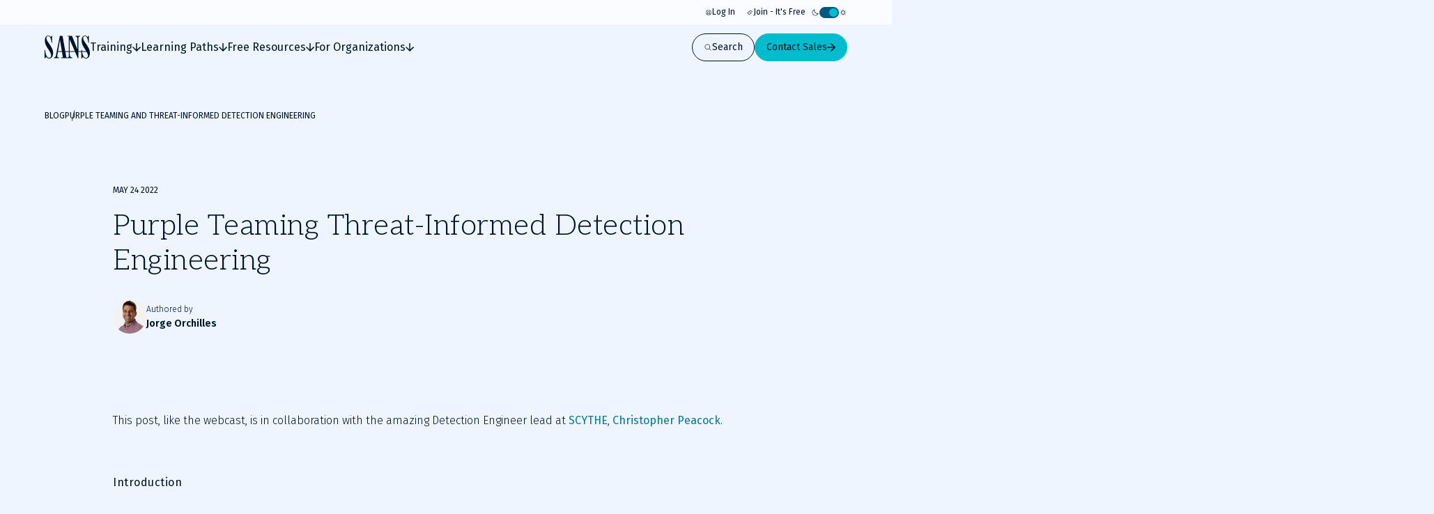

--- FILE ---
content_type: text/x-component
request_url: https://www.sans.org/cyber-ranges/executive-cybersecurity-exercises?_rsc=foojx
body_size: 13819
content:
1:"$Sreact.fragment"
2:I[73398,[],""]
3:I[73660,[],""]
5:I[2734,[],"OutletBoundary"]
7:I[7486,[],"AsyncMetadataOutlet"]
9:I[2734,[],"ViewportBoundary"]
b:I[2734,[],"MetadataBoundary"]
c:"$Sreact.suspense"
e:I[76203,["2270","static/chunks/0ac02ab0-62864040bdc29293.js","3811","static/chunks/3811-1b9013713777dc85.js","9180","static/chunks/9180-8a73f59a122e5111.js","7794","static/chunks/7794-206598dc1df8cce6.js","3324","static/chunks/3324-9625e4ba87f90da4.js","4589","static/chunks/4589-4d264f7ade8ebf7f.js","3479","static/chunks/3479-3e26315874f4c137.js","2802","static/chunks/2802-45e3c8d057631a7f.js","9909","static/chunks/9909-bcbd1fc9e1babe4c.js","8974","static/chunks/app/page-788840661de1da4d.js"],"PageLoadGTM"]
10:I[53438,["2270","static/chunks/0ac02ab0-62864040bdc29293.js","3811","static/chunks/3811-1b9013713777dc85.js","9180","static/chunks/9180-8a73f59a122e5111.js","7794","static/chunks/7794-206598dc1df8cce6.js","3324","static/chunks/3324-9625e4ba87f90da4.js","4589","static/chunks/4589-4d264f7ade8ebf7f.js","3479","static/chunks/3479-3e26315874f4c137.js","2802","static/chunks/2802-45e3c8d057631a7f.js","9909","static/chunks/9909-bcbd1fc9e1babe4c.js","8974","static/chunks/app/page-788840661de1da4d.js"],"AnimateInWrapper"]
11:I[99850,["2270","static/chunks/0ac02ab0-62864040bdc29293.js","3811","static/chunks/3811-1b9013713777dc85.js","9180","static/chunks/9180-8a73f59a122e5111.js","7794","static/chunks/7794-206598dc1df8cce6.js","6103","static/chunks/6103-6c72b6502c3307a9.js","3324","static/chunks/3324-9625e4ba87f90da4.js","9535","static/chunks/9535-14d1f8f8f47f1471.js","4910","static/chunks/4910-7c16c2544623f85b.js","4589","static/chunks/4589-4d264f7ade8ebf7f.js","1164","static/chunks/1164-8d7d27a397f6c136.js","3479","static/chunks/3479-3e26315874f4c137.js","7876","static/chunks/7876-e8fb12478851828a.js","2802","static/chunks/2802-45e3c8d057631a7f.js","9909","static/chunks/9909-bcbd1fc9e1babe4c.js","8929","static/chunks/8929-46407317132d9977.js","8861","static/chunks/app/%5B...slugs%5D/page-b3361893f50c0252.js"],"Breadcrumbs"]
12:I[44526,["2270","static/chunks/0ac02ab0-62864040bdc29293.js","3811","static/chunks/3811-1b9013713777dc85.js","9180","static/chunks/9180-8a73f59a122e5111.js","7794","static/chunks/7794-206598dc1df8cce6.js","3324","static/chunks/3324-9625e4ba87f90da4.js","4589","static/chunks/4589-4d264f7ade8ebf7f.js","3479","static/chunks/3479-3e26315874f4c137.js","2802","static/chunks/2802-45e3c8d057631a7f.js","9909","static/chunks/9909-bcbd1fc9e1babe4c.js","8974","static/chunks/app/page-788840661de1da4d.js"],"default"]
13:I[51355,["2270","static/chunks/0ac02ab0-62864040bdc29293.js","3811","static/chunks/3811-1b9013713777dc85.js","9180","static/chunks/9180-8a73f59a122e5111.js","7794","static/chunks/7794-206598dc1df8cce6.js","3324","static/chunks/3324-9625e4ba87f90da4.js","4589","static/chunks/4589-4d264f7ade8ebf7f.js","3479","static/chunks/3479-3e26315874f4c137.js","2802","static/chunks/2802-45e3c8d057631a7f.js","9909","static/chunks/9909-bcbd1fc9e1babe4c.js","8974","static/chunks/app/page-788840661de1da4d.js"],""]
14:I[66604,["2270","static/chunks/0ac02ab0-62864040bdc29293.js","3811","static/chunks/3811-1b9013713777dc85.js","9180","static/chunks/9180-8a73f59a122e5111.js","7794","static/chunks/7794-206598dc1df8cce6.js","6103","static/chunks/6103-6c72b6502c3307a9.js","3324","static/chunks/3324-9625e4ba87f90da4.js","9535","static/chunks/9535-14d1f8f8f47f1471.js","4910","static/chunks/4910-7c16c2544623f85b.js","4589","static/chunks/4589-4d264f7ade8ebf7f.js","1164","static/chunks/1164-8d7d27a397f6c136.js","3479","static/chunks/3479-3e26315874f4c137.js","7876","static/chunks/7876-e8fb12478851828a.js","2802","static/chunks/2802-45e3c8d057631a7f.js","9909","static/chunks/9909-bcbd1fc9e1babe4c.js","8929","static/chunks/8929-46407317132d9977.js","8861","static/chunks/app/%5B...slugs%5D/page-b3361893f50c0252.js"],"default"]
0:{"b":"68yNMBqjBKk_OPka3jhyx","f":[["children",["slugs","cyber-ranges/executive-cybersecurity-exercises","c"],[["slugs","cyber-ranges/executive-cybersecurity-exercises","c"],{"children":["__PAGE__",{}]}],[["slugs","cyber-ranges/executive-cybersecurity-exercises","c"],["$","$1","c",{"children":[null,["$","$L2",null,{"parallelRouterKey":"children","error":"$undefined","errorStyles":"$undefined","errorScripts":"$undefined","template":["$","$L3",null,{}],"templateStyles":"$undefined","templateScripts":"$undefined","notFound":"$undefined","forbidden":"$undefined","unauthorized":"$undefined"}]]}],{"children":["__PAGE__",["$","$1","c",{"children":["$L4",[["$","link","0",{"rel":"stylesheet","href":"/_next/static/css/e965edbd63e954e3.css","precedence":"next","crossOrigin":"$undefined","nonce":"$undefined"}],["$","link","1",{"rel":"stylesheet","href":"/_next/static/css/af60aad62f687494.css","precedence":"next","crossOrigin":"$undefined","nonce":"$undefined"}]],["$","$L5",null,{"children":["$L6",["$","$L7",null,{"promise":"$@8"}]]}]]}],{},null,false]},null,false],["$","$1","h",{"children":[null,["$","$1","5-reCcqPjN5brOiwQqGm5v",{"children":[["$","$L9",null,{"children":"$La"}],["$","meta",null,{"name":"next-size-adjust","content":""}]]}],["$","$Lb","5-reCcqPjN5brOiwQqGm5m",{"children":["$","div",null,{"hidden":true,"children":["$","$c",null,{"fallback":null,"children":"$Ld"}]}]}]]}],false]],"S":false}
4:[["$","$Le",null,{"event":"Page Load","eventAction":"Selected Listing Title","eventCategory":"Content interactions","eventLabel":"default_page"}],"$Lf"]
f:["$","div",null,{"className":"page--default","children":[["$","div",null,{"className":"secondary-hero secondary-hero--has-sticky-links","children":["$","div",null,{"id":"$undefined","className":"c-grid grid--has-container grid--columns-6 grid--columns-tablet-10 grid--columns-desktop-12","children":[["$","div",null,{"id":"$undefined","className":"grid__item grid__item--col-span-6 grid__item--col-span-tablet-8 grid__item--col-span-desktop-6 secondary-hero__text-grid-item","children":["$","$L10",null,{"className":"secondary-hero__animate-in-content","children":[["$","$L11",null,{"className":"secondary-hero__breadcrumbs","data":[{"href":"/cyber-ranges","title":"SANS Cyber Ranges"},{"href":"/cyber-ranges/executive-cybersecurity-exercises","title":"Cyber Crisis Exercises"}]}],["$","div",null,{"className":"secondary-hero__content-wrappper","children":[["$","div",null,{"className":"secondary-hero__body","children":[["$","h1",null,{"className":"c-heading secondary-hero__title","children":"Cyber Crisis Exercises"}],"",["$","p",null,{"className":"secondary-hero__text","children":"Test and refine tactical and strategic cyber resilience with a hands-on simulated cyberattack. Receive 2 CPEs when you attend an introductory session."}]]}],["$","div",null,{"className":"secondary-hero__buttons","children":[["$","$L12",null,{"asElement":"$13","href":"/about/contact#connect-with-a-training-advisor","icon":"arrow-right-heavy","size":"large","variant":"primary","dataLayer":{"event":"contentInteraction","eventAction":"Secondary Hero Button Click","eventCategory":"Content Interaction","eventLabel":"Context: Primary Hero | Title: Contact Us | Location: /about/contact#connect-with-a-training-advisor "},"children":"Contact Us"}],["$","$L12",null,{"asElement":"$13","href":"/cyber-ranges/executive-cybersecurity-exercises/free-introductory-sessions","icon":"arrow-right-heavy","size":"large","variant":"secondary","dataLayer":{"event":"contentInteraction","eventAction":"Secondary Hero Button Click","eventCategory":"Content Interaction","eventLabel":"Context: Primary Hero | Title: Free Introductory Session | Location: /cyber-ranges/executive-cybersecurity-exercises/free-introductory-sessions "},"children":"Free Introductory Session"}]]}],"$undefined"]}]]}]}],["$","div",null,{"className":"c-background-rings secondary-hero__background-rings-no-image","style":{"--ring-color":"var(--color-turquoise)"},"children":[["$","div","0",{"className":"background-rings__ring"}],["$","div","1",{"className":"background-rings__ring"}],["$","div","2",{"className":"background-rings__ring"}],["$","div","3",{"className":"background-rings__ring"}]]}]]}]}],["$","$L14",null,{"ctaOne":"$undefined","ctaTwo":"$undefined","jumpLabel":"","links":[{"label":"Facilitators","tag":"#facilitators"},{"label":"Who Should Attend","tag":"#who"},{"label":"Exercise Formats","tag":"#formats"}]}],[["$","div","0",{"id":"$undefined","className":"c-stacked-wrapper stacked-wrapper--has-spacing-bottom stacked-wrapper--has-spacing-top u-bg-color-surface-primary","children":"$@15"}],["$","div","1",{"id":"$undefined","className":"c-stacked-wrapper stacked-wrapper--has-spacing-bottom stacked-wrapper--has-spacing-top u-bg-color-surface-secondary","children":"$@16"}],["$","div","2",{"id":"$undefined","className":"c-stacked-wrapper stacked-wrapper--has-spacing-bottom stacked-wrapper--has-spacing-top u-bg-color-surface-primary","children":"$@17"}]]]}]
15:["$@18","$@19","$@1a","$@1b"]
16:["$@1c","$@1d","$@1e"]
17:["$@1f","$@20","$@21","$@22"]
23:I[564,["2270","static/chunks/0ac02ab0-62864040bdc29293.js","3811","static/chunks/3811-1b9013713777dc85.js","9180","static/chunks/9180-8a73f59a122e5111.js","7794","static/chunks/7794-206598dc1df8cce6.js","3324","static/chunks/3324-9625e4ba87f90da4.js","4589","static/chunks/4589-4d264f7ade8ebf7f.js","3479","static/chunks/3479-3e26315874f4c137.js","2802","static/chunks/2802-45e3c8d057631a7f.js","9909","static/chunks/9909-bcbd1fc9e1babe4c.js","8974","static/chunks/app/page-788840661de1da4d.js"],"CardGrid"]
19:["$","$L10","1",{"className":"generic-content-block__wrapper","id":"","children":["$","div",null,{"id":"$undefined","className":"c-grid c-generic-content-block grid--has-container grid--columns-12","children":["$","div",null,{"className":"generic-content-block__grid-item generic-content-block__grid-item--is-aligned-center","children":["",["$","div",null,{"className":"c-rich-text generic-content-block__rich-text","children":[["$","$1","0",{"children":["$","p",null,{"children":[["$","$1","0",{"children":["$","h3",null,{"children":[["$","$1","0",{"children":"What to Expect From Cyber Crisis Exercises"}]]}]}]]}]}],["$","$1","1",{"children":["$","p",null,{"children":[["$","$1","0",{"children":"Stakeholders will engage in an immersive and interactive simulated cyberattack, executing their crisis management plans as they would in a real-time attack. This custom training will allow executives to:Â Â "}],["$","$1","1",{"children":"\n"}]]}]}],["$","$1","2",{"children":["$","ul",null,{"children":[["$","$1","0",{"children":["$","li",null,{"children":[["$","$1","0",{"children":"Understand techniques used by threat actorsÂ "}]]}]}],["$","$1","1",{"children":["$","li",null,{"children":[["$","$1","0",{"children":"Identify and respond quickly to breachesÂ "}]]}]}],["$","$1","2",{"children":["$","li",null,{"children":[["$","$1","0",{"children":"Employ mitigation strategiesÂ "}]]}]}],["$","$1","3",{"children":["$","li",null,{"children":[["$","$1","0",{"children":"Improve internal communicationÂ "}]]}]}],["$","$1","4",{"children":["$","li",null,{"children":[["$","$1","0",{"children":"Meet industry compliance and reporting requirementsÂ "}]]}]}],["$","$1","5",{"children":["$","li",null,{"children":[["$","$1","0",{"children":"Actively protect shareholder and customer valueÂ "}]]}]}]]}]}]]}],""]}]}]}]
1b:["$","$L10","3",{"children":["$","$L23",null,{"equalHeightRows":true,"className":"c-person-grid","headline":{"anchorTag":"speakers","title":"Facilitators"},"id":"facilitators","variant":"2-columns","children":["$L24","$L25","$L26","$L27"]}]}]
28:I[89180,["2270","static/chunks/0ac02ab0-62864040bdc29293.js","3811","static/chunks/3811-1b9013713777dc85.js","9180","static/chunks/9180-8a73f59a122e5111.js","7794","static/chunks/7794-206598dc1df8cce6.js","3324","static/chunks/3324-9625e4ba87f90da4.js","4589","static/chunks/4589-4d264f7ade8ebf7f.js","3479","static/chunks/3479-3e26315874f4c137.js","2802","static/chunks/2802-45e3c8d057631a7f.js","9909","static/chunks/9909-bcbd1fc9e1babe4c.js","8974","static/chunks/app/page-788840661de1da4d.js"],"Image"]
1c:["$","$L10","0",{"children":["$","section",null,{"id":"who","className":"c-grid c-split-content split-content--is-default split-content--has-bg-default grid--has-container grid--columns-12","children":[["$","div",null,{"id":"$undefined","className":"grid__item grid__item--col-start-1 grid__item--col-start-tablet-1 grid__item--col-end-13 grid__item--col-end-tablet-6 split-content__content-wrapper","children":[["$","div",null,{"className":"split-content__title-wrapper","children":[["$","h3",null,{"className":"c-heading heading--is-h3 heading--is-h3-desktop split-content__title","children":"Who Should Attend"}],null]}],"","$undefined",["$","div",null,{"className":"c-rich-text split-content__description","children":[["$","$1","0",{"children":["$","p",null,{"children":[["$","$1","0",{"children":"Cyber Crisis Exercises are essential for tactical leaders and strategic senior executives seeking to bolster cybersecurity resilience in medium-sized enterprises to large corporations operating across various sectors.Â Receive 2 CPEs when you attend an introductory session."}]]}]}],["$","$1","1",{"children":["$","ul",null,{"children":[["$","$1","0",{"children":["$","li",null,{"children":[["$","$1","0",{"children":"Board of DirectorsÂ "}]]}]}],["$","$1","1",{"children":["$","li",null,{"children":[["$","$1","0",{"children":"Business ExecutivesÂ "}]]}]}],["$","$1","2",{"children":["$","li",null,{"children":[["$","$1","0",{"children":"C-Suite Leaders: CEO, CIO, CISO, CFO, CLO, CMO, etc.Â "}]]}]}],["$","$1","3",{"children":["$","li",null,{"children":[["$","$1","0",{"children":"Division or Departmental ManagersÂ "}]]}]}],["$","$1","4",{"children":["$","li",null,{"children":[["$","$1","0",{"children":"Technical Subject Matter ExpertsÂ "}]]}]}]]}]}]]}],"$undefined",["$","div",null,{"className":"split-content__ctas-wrapper","children":[["$","$L12","0",{"asElement":"$13","className":"split-content__cta","href":"/cyber-ranges/executive-cybersecurity-exercises/free-introductory-sessions","icon":"arrow-right-heavy","size":"$undefined","target":"$undefined","dataLayer":{"event":"contentInteraction","eventAction":"Selected: Split Content Button","eventCategory":"Split Content","eventLabel":"Context: Who Should Attend | Title: Free Introductory Session | Location: /cyber-ranges/executive-cybersecurity-exercises/free-introductory-sessions "},"variant":"$undefined","children":"Free Introductory Session"}]]}]]}],["$","div",null,{"id":"$undefined","className":"grid__item grid__item--col-start-1 grid__item--col-start-tablet-7 grid__item--col-end-13 grid__item--col-end-tablet-13 split-content__media-wrapper","children":["$","div",null,{"className":"c-media split-content__media","children":["$","$L28",null,{"className":"media__image","alt":"Man Smiling at the Camera and Holding Tablet","height":636,"src":"https://images.contentstack.io/v3/assets/bltabe50a4554f8e97f/bltba001c3645955d75/68233e04db205486d5b429d1/assets_split-content_who-should-attend_756x636.png","width":756}]}]}]]}]}]
22:["$","$L10","3",{"children":["$","section",null,{"id":"","className":"c-grid c-split-content split-content--is-default split-content--has-bg-default split-content--is-reversed grid--has-container grid--columns-12","children":[["$","div",null,{"id":"$undefined","className":"grid__item grid__item--col-start-1 grid__item--col-start-tablet-8 grid__item--col-end-13 grid__item--col-end-tablet-13 split-content__content-wrapper","children":[["$","div",null,{"className":"split-content__title-wrapper","children":[["$","h3",null,{"className":"c-heading heading--is-h3 heading--is-h3-desktop split-content__title","children":"Recommended Reading"}],null]}],"","$undefined",["$","div",null,{"className":"c-rich-text split-content__description","children":[["$","$1","0",{"children":["$","h3",null,{"children":[["$","$1","0",{"children":"Enhancing Your Cyber Defense: Comparing Simulations and Tabletop Exercises"}]]}]}],["$","$1","1",{"children":["$","p",null,{"children":[["$","$1","0",{"children":"Â "}]]}]}]]}],"$undefined",["$","div",null,{"className":"split-content__ctas-wrapper","children":[["$","$L12","0",{"asElement":"$13","className":"split-content__cta","href":"https://www.sans.org/blog/enhancing-your-cyber-defense-comparing-simulations-and-tabletop-exercises/","icon":"arrow-right-heavy","size":"$undefined","target":"$undefined","dataLayer":{"event":"contentInteraction","eventAction":"Selected: Split Content Button","eventCategory":"Split Content","eventLabel":"Context: Recommended Reading | Title: Read Now | Location: https://www.sans.org/blog/enhancing-your-cyber-defense-comparing-simulations-and-tabletop-exercises/ "},"variant":"primary","children":"Read Now"}]]}]]}],["$","div",null,{"id":"$undefined","className":"grid__item grid__item--col-start-1 grid__item--col-start-tablet-1 grid__item--col-end-13 grid__item--col-end-tablet-7 split-content__media-wrapper","children":["$","div",null,{"className":"c-media split-content__media","children":["$","$L28",null,{"className":"media__image","alt":"Graphic of a lock.","height":860,"src":"https://images.contentstack.io/v3/assets/bltabe50a4554f8e97f/blt14170fbfa3a7f687/68233e04fd12f602c55e7cd2/assets_split-content_closing-cyber-gap_1168x860.png","width":1168}]}]}]]}]}]
24:["$","div","0",{"className":"c-person-card-small person-card-small--default person-card--with-link","children":["$","div",null,{"className":"person-card__layout","children":[["$","header",null,{"className":"person-card-small__image-holder","children":[[["$","div",null,{"className":"person-card-small__blurry-backdrop-filter"}],["$","$L28",null,{"alt":"Mike Barcomb","height":370,"src":"https://images.contentstack.io/v3/assets/bltabe50a4554f8e97f/blt89a1e81fc2e242b2/68129253bd8b3a4c3d9b81b8/Mike_Barcomb_-_370x370_-_headshot.png","width":370,"className":"person-card-small__image"}],["$","$L28",null,{"fill":true,"alt":"","className":"person-card-small__blurry-bg-image","src":"https://images.contentstack.io/v3/assets/bltabe50a4554f8e97f/blt89a1e81fc2e242b2/68129253bd8b3a4c3d9b81b8/Mike_Barcomb_-_370x370_-_headshot.png"}]],"$undefined"]}],["$","div",null,{"className":"person-card-small__text","children":[["$","div",null,{"children":[["$","h3",null,{"className":"person-card__name","children":"Mike Barcomb"}],["$","span",null,{"className":"person-card__role","children":"Director, Cyber Exercise"}]]}],["$","p",null,{"className":"person-card__description","children":"Mike has a 30-year career serving in the United States Army Reserve as a Military Intelligence Officer and recently retired from IBM Corporation after 31 years working in various software development, operational, and executive consulting roles."}],[["$","$L12","/profiles/mike-barcomb",{"asElement":"$13","className":"person-card__cta-button person-card__cta-button--single","href":"/profiles/mike-barcomb","icon":"arrow-right-heavy","target":"$undefined","variant":"tertiary","dataLayer":{"event":"contentInteraction","eventAction":"Selected: Speaker","eventCategory":"Speaker Grid","eventLabel":"Context: Director, Cyber Exercise | Speaker: Mike Barcomb"},"children":"Learn more"}]]]}]]}]}]
25:["$","div","1",{"className":"c-person-card-small person-card-small--default person-card--with-link","children":["$","div",null,{"className":"person-card__layout","children":[["$","header",null,{"className":"person-card-small__image-holder","children":[[["$","div",null,{"className":"person-card-small__blurry-backdrop-filter"}],["$","$L28",null,{"alt":"Chris Wilkes","height":370,"src":"https://images.contentstack.io/v3/assets/bltabe50a4554f8e97f/bltcbe049cb7efb6733/6812928fc7d17cbcfa7e9dac/Chris_Wilkes_-_370x370_-_headshot.png","width":370,"className":"person-card-small__image"}],["$","$L28",null,{"fill":true,"alt":"","className":"person-card-small__blurry-bg-image","src":"https://images.contentstack.io/v3/assets/bltabe50a4554f8e97f/bltcbe049cb7efb6733/6812928fc7d17cbcfa7e9dac/Chris_Wilkes_-_370x370_-_headshot.png"}]],"$undefined"]}],["$","div",null,{"className":"person-card-small__text","children":[["$","div",null,{"children":[["$","h3",null,{"className":"person-card__name","children":"Chris Wilkes"}],["$","span",null,{"className":"person-card__role","children":"Senior Leader"}]]}],["$","p",null,{"className":"person-card__description","children":"Chris is responsible for preparing and leading SANS Executive Cyber Exercise engagements for customers globally. He has over thirty years of working with all forms of technology in complex, global corporate environments. "}],[["$","$L12","/profiles/chris-wilkes",{"asElement":"$13","className":"person-card__cta-button person-card__cta-button--single","href":"/profiles/chris-wilkes","icon":"arrow-right-heavy","target":"$undefined","variant":"tertiary","dataLayer":{"event":"contentInteraction","eventAction":"Selected: Speaker","eventCategory":"Speaker Grid","eventLabel":"Context: Senior Leader | Speaker: Chris Wilkes"},"children":"Learn more"}]]]}]]}]}]
26:["$","div","2",{"className":"c-person-card-small person-card-small--default person-card--with-link","children":["$","div",null,{"className":"person-card__layout","children":[["$","header",null,{"className":"person-card-small__image-holder","children":[[["$","div",null,{"className":"person-card-small__blurry-backdrop-filter"}],["$","$L28",null,{"alt":"Carlos Carrillo","height":370,"src":"https://images.contentstack.io/v3/assets/bltabe50a4554f8e97f/bltade481767197536c/67c5d7458c6f4e6d23b7ffe2/Carlos_Carrillo_Photo_20250123.jpeg","width":370,"className":"person-card-small__image"}],["$","$L28",null,{"fill":true,"alt":"","className":"person-card-small__blurry-bg-image","src":"https://images.contentstack.io/v3/assets/bltabe50a4554f8e97f/bltade481767197536c/67c5d7458c6f4e6d23b7ffe2/Carlos_Carrillo_Photo_20250123.jpeg"}]],"$undefined"]}],["$","div",null,{"className":"person-card-small__text","children":[["$","div",null,{"children":[["$","h3",null,{"className":"person-card__name","children":"Carlos Carrillo"}],["$","span",null,{"className":"person-card__role","children":"Director of Cyber Simulations"}]]}],["$","p",null,{"className":"person-card__description","children":"Carlos has 27+ years of cybersecurity experience. He has held leadership positions at IBM and Mandiant, where he built global threat intelligence partnerships, spearheaded high-profile APT investigations, and trained FBI agents and executives."}],[["$","$L12","/profiles/carlos-carrillo",{"asElement":"$13","className":"person-card__cta-button person-card__cta-button--single","href":"/profiles/carlos-carrillo","icon":"arrow-right-heavy","target":"$undefined","variant":"tertiary","dataLayer":{"event":"contentInteraction","eventAction":"Selected: Speaker","eventCategory":"Speaker Grid","eventLabel":"Context: Director of Cyber Simulations | Speaker: Carlos Carrillo"},"children":"Learn more"}]]]}]]}]}]
27:["$","div","3",{"className":"c-person-card-small person-card-small--default person-card--with-link","children":["$","div",null,{"className":"person-card__layout","children":[["$","header",null,{"className":"person-card-small__image-holder","children":[[["$","div",null,{"className":"person-card-small__blurry-backdrop-filter"}],["$","$L28",null,{"alt":"Daniel King","height":370,"src":"https://images.contentstack.io/v3/assets/bltabe50a4554f8e97f/bltbefb8beb45b62c0e/6812924d1e14bb7d9fdfa43e/Daniel_King.jpg","width":370,"className":"person-card-small__image"}],["$","$L28",null,{"fill":true,"alt":"","className":"person-card-small__blurry-bg-image","src":"https://images.contentstack.io/v3/assets/bltabe50a4554f8e97f/bltbefb8beb45b62c0e/6812924d1e14bb7d9fdfa43e/Daniel_King.jpg"}]],"$undefined"]}],["$","div",null,{"className":"person-card-small__text","children":[["$","div",null,{"children":[["$","h3",null,{"className":"person-card__name","children":"Daniel King"}],["$","span",null,{"className":"person-card__role","children":"Cyber Exercises Facilitator"}]]}],["$","p",null,{"className":"person-card__description","children":"Daniel is responsible for developing and leading SANS Executive Cyber Exercises to evaluate and improve organizational leadership, readiness, and enterprise resiliency."}],[["$","$L12","/profiles/daniel-king",{"asElement":"$13","className":"person-card__cta-button person-card__cta-button--single","href":"/profiles/daniel-king","icon":"arrow-right-heavy","target":"$undefined","variant":"tertiary","dataLayer":{"event":"contentInteraction","eventAction":"Selected: Speaker","eventCategory":"Speaker Grid","eventLabel":"Context: Cyber Exercises Facilitator | Speaker: Daniel King"},"children":"Learn more"}]]]}]]}]}]
a:[["$","meta","0",{"charSet":"utf-8"}],["$","meta","1",{"name":"viewport","content":"width=device-width, initial-scale=1"}]]
6:null
1a:["$","$L23","2",{"hasIncreasedHeadlineGap":true,"className":"c-key-stats-section","headline":{"text":"(IBM, Cost of Data Breach Report 2024)","title":"Data Breach Cost"},"id":"","variant":"key-stats","children":[["$","$L10","0",{"className":"c-key-stat","children":[["$","span",null,{"className":"c-heading heading--is-h1 heading--is-h1-desktop key-stat__stat","children":"$$250K"}],["$","p",null,{"className":"c-text text--is-md key-stat__description","children":"Worth of fines paid by 25% of organizations that experienced a data breach"}]]}],["$","$L10","1",{"className":"c-key-stat","children":[["$","span",null,{"className":"c-heading heading--is-h1 heading--is-h1-desktop key-stat__stat","children":"$$2.2M"}],["$","p",null,{"className":"c-text text--is-md key-stat__description","children":"Cost savings achieved by organizations with increased IR planning and testing, including the usage of AI"}]]}],["$","$L10","2",{"className":"c-key-stat","children":[["$","span",null,{"className":"c-heading heading--is-h1 heading--is-h1-desktop key-stat__stat","children":"$$5.74M"}],["$","p",null,{"className":"c-text text--is-md key-stat__description","children":"Average cost of a breach for organizations with high levels of security skills shortage  "}]]}]]}]
29:I[46024,["2270","static/chunks/0ac02ab0-62864040bdc29293.js","3811","static/chunks/3811-1b9013713777dc85.js","9180","static/chunks/9180-8a73f59a122e5111.js","7794","static/chunks/7794-206598dc1df8cce6.js","3324","static/chunks/3324-9625e4ba87f90da4.js","4589","static/chunks/4589-4d264f7ade8ebf7f.js","3479","static/chunks/3479-3e26315874f4c137.js","2802","static/chunks/2802-45e3c8d057631a7f.js","9909","static/chunks/9909-bcbd1fc9e1babe4c.js","8974","static/chunks/app/page-788840661de1da4d.js"],"CarouselWithLabels"]
1d:["$","$L10","1",{"className":"quote-card-carousel__wrapper","children":["$","$L29",null,{"withAutoHeight":true,"anchorTag":"","disableContainer":"$undefined","heading":{"size":"h3"},"headline":{"title":"Insight From Our Experts"},"hideTitle":true,"size":"default","children":[["$","article","0",{"className":"c-quote-card c-wide-card wide-card--default wide-card--surface-secondary","children":[["$","div",null,{"className":"c-background-rings wide-card__background-rings","style":"$undefined","children":[["$","div","0",{"className":"background-rings__ring"}],["$","div","1",{"className":"background-rings__ring"}],["$","div","2",{"className":"background-rings__ring"}],["$","div","3",{"className":"background-rings__ring"}]]}],["$","div",null,{"className":"wide-card__body","children":["$","blockquote",null,{"children":[["$","div",null,{"className":"quote-card__quote","children":["Cybersecurity is like any competition where organizations must always practice against the latest threats and adversaries. The more an organization prepares and practices in real-world simulations, the more resilient its organization and leaders become.","$undefined"]}],["$","footer",null,{"className":"quote-card__author","children":[["$","span",null,{"children":"Christopher Wilkes"}],["$","cite",null,{"className":"quote-card__author-title","children":"Senior Lead, SANS Executive Cybersecurity Exercises "}]]}]]}]}]]}]]}]}]
1f:["$","$L10","0",{"className":"quote-card-carousel__wrapper","children":["$","$L29",null,{"withAutoHeight":true,"anchorTag":"","disableContainer":"$undefined","heading":{"size":"h3"},"headline":{"title":"What global security leaders are saying about attending a SANS Cyber Crisis Exercises"},"hideTitle":false,"size":"default","children":[["$","article","0",{"className":"c-quote-card c-wide-card wide-card--default wide-card--surface-secondary","children":[["$","div",null,{"className":"c-background-rings wide-card__background-rings","style":"$undefined","children":[["$","div","0",{"className":"background-rings__ring"}],["$","div","1",{"className":"background-rings__ring"}],["$","div","2",{"className":"background-rings__ring"}],["$","div","3",{"className":"background-rings__ring"}]]}],["$","div",null,{"className":"wide-card__body","children":["$","blockquote",null,{"children":[["$","div",null,{"className":"quote-card__quote","children":["The SANS ECE allows executives and leadership teams to walk through response plans, identify gaps, and refine cyber crisis management skills in a risk-free environment by simulating various incident scenarios.","$undefined"]}],["$","footer",null,{"className":"quote-card__author","children":[["$","span",null,{"children":"Oscar"}],["$","cite",null,{"className":"quote-card__author-title","children":"CISO"}]]}]]}]}]]}],["$","article","1",{"className":"c-quote-card c-wide-card wide-card--default wide-card--surface-secondary","children":[["$","div",null,{"className":"c-background-rings wide-card__background-rings","style":"$undefined","children":[["$","div","0",{"className":"background-rings__ring"}],["$","div","1",{"className":"background-rings__ring"}],["$","div","2",{"className":"background-rings__ring"}],["$","div","3",{"className":"background-rings__ring"}]]}],["$","div",null,{"className":"wide-card__body","children":["$","blockquote",null,{"children":[["$","div",null,{"className":"quote-card__quote","children":["The scenarios and \"injects\" incorporated into the exercise provided real-life examples of cyber threats and incidents that the participants could relate to and apply actual processes and mitigation actions.","$undefined"]}],["$","footer",null,{"className":"quote-card__author","children":[["$","span",null,{"children":"US Federal Agency Participant"}],""]}]]}]}]]}],["$","article","2",{"className":"c-quote-card c-wide-card wide-card--default wide-card--surface-secondary","children":[["$","div",null,{"className":"c-background-rings wide-card__background-rings","style":"$undefined","children":[["$","div","0",{"className":"background-rings__ring"}],["$","div","1",{"className":"background-rings__ring"}],["$","div","2",{"className":"background-rings__ring"}],["$","div","3",{"className":"background-rings__ring"}]]}],["$","div",null,{"className":"wide-card__body","children":["$","blockquote",null,{"children":[["$","div",null,{"className":"quote-card__quote","children":["It was a very engaging activity; all executives liked the content and left the room appreciating the importance of cybersecurity.","$undefined"]}],["$","footer",null,{"className":"quote-card__author","children":[["$","span",null,{"children":"Alzubaidi"}],["$","cite",null,{"className":"quote-card__author-title","children":"CISO"}]]}]]}]}]]}],["$","article","3",{"className":"c-quote-card c-wide-card wide-card--default wide-card--surface-secondary","children":[["$","div",null,{"className":"c-background-rings wide-card__background-rings","style":"$undefined","children":[["$","div","0",{"className":"background-rings__ring"}],["$","div","1",{"className":"background-rings__ring"}],["$","div","2",{"className":"background-rings__ring"}],["$","div","3",{"className":"background-rings__ring"}]]}],["$","div",null,{"className":"wide-card__body","children":["$","blockquote",null,{"children":[["$","div",null,{"className":"quote-card__quote","children":["The exercise and instructors created a safe place to ask questions and gain insight into different workgroup's internal processes. Bottom line, Chris and Mike are excellent instructors.","$undefined"]}],["$","footer",null,{"className":"quote-card__author","children":[["$","span",null,{"children":"Jorge"}],["$","cite",null,{"className":"quote-card__author-title","children":"Cybersecurity Manager"}]]}]]}]}]]}]]}]}]
21:["$","$L10","2",{"children":["$","section",null,{"className":"c-promotional-content-banner","id":"","children":["$","div",null,{"id":"$undefined","className":"c-grid promotional-content-banner__grid grid--has-container grid--columns-12","children":["$","div",null,{"id":"$undefined","className":"grid__item promotional-content-banner__grid-item promotional-content-banner__grid-item--is-large u-bg-color-surface-secondary","children":["$","div",null,{"className":"promotional-content-banner__grid-item-children","children":[["$","h2",null,{"className":"c-heading heading--is-h5 heading--is-h3-desktop promotional-content-banner__title","children":"Connect with a Cyber Crisis Exercises Advisor"}],["$","p",null,{"className":"c-text promotional-content-banner__description","children":"Curious about SANS Cyber Crisis exercises? Speak with a SANS advisor to learn how we can help strengthen your organizationâ€™s cyber resilience. "}],false,["$","$L12",null,{"asElement":"$13","className":"promotional-content-banner__cta","href":"/about/contact#connect-with-a-training-advisor","icon":"arrow-right-heavy","target":"_top","variant":"primary","dataLayer":{"event":"contentInteraction","eventAction":"Promotional Icon Button Click","eventCategory":"Content Interaction","eventLabel":"Context: Promotional Content Banner | Title: Contact Us Today| Location: /about/contact#connect-with-a-training-advisor "},"children":"Contact Us Today"}]]}]}]}]}]}]
1e:["$","$L10","2",{"children":["$","section",null,{"className":"c-promotional-content-banner","id":"","children":["$","div",null,{"id":"$undefined","className":"c-grid promotional-content-banner__grid grid--has-container grid--columns-12","children":["$","div",null,{"id":"$undefined","className":"grid__item promotional-content-banner__grid-item promotional-content-banner__grid-item--is-large u-bg-color-surface-secondary","children":["$","div",null,{"className":"promotional-content-banner__grid-item-children","children":[["$","h2",null,{"className":"c-heading heading--is-h5 heading--is-h3-desktop promotional-content-banner__title","children":"Free Introductory Session"}],["$","p",null,{"className":"c-text promotional-content-banner__description","children":"Select your preferred attendance format and view available introductory sessions. Receive 2 CPEs when you attend an introductory session."}],false,["$","$L12",null,{"asElement":"$13","className":"promotional-content-banner__cta","href":"/cyber-ranges/executive-cybersecurity-exercises/free-introductory-sessions","icon":"arrow-right-heavy","target":"_top","variant":"primary","dataLayer":{"event":"contentInteraction","eventAction":"Promotional Icon Button Click","eventCategory":"Content Interaction","eventLabel":"Context: Promotional Content Banner | Title: Learn More| Location: /cyber-ranges/executive-cybersecurity-exercises/free-introductory-sessions "},"children":"Learn More"}]]}]}]}]}]}]
2a:I[46270,[],"IconMark"]
8:{"metadata":[["$","title","0",{"children":"Cyber Crisis Exercises | SANS Institute"}],["$","meta","1",{"name":"description","content":"Test and refine tactical and strategic cyber resilience with a hands-on simulated cyberattack."}],["$","meta","2",{"name":"language","content":"en"}],["$","link","3",{"rel":"canonical","href":"https://www.sans.org/cyber-ranges/executive-cybersecurity-exercises"}],["$","meta","4",{"property":"og:title","content":"Cyber Crisis Exercises"}],["$","meta","5",{"property":"og:description","content":"Test and refine tactical and strategic cyber resilience with a hands-on simulated cyberattack."}],["$","meta","6",{"property":"og:url","content":"https://www.sans.org/cyber-ranges/executive-cybersecurity-exercises"}],["$","meta","7",{"property":"og:site_name","content":"SANS Institute"}],["$","meta","8",{"property":"og:type","content":"website"}],["$","meta","9",{"name":"twitter:card","content":"summary"}],["$","meta","10",{"name":"twitter:site","content":"@SANSInstitute"}],["$","meta","11",{"name":"twitter:title","content":"Cyber Crisis Exercises"}],["$","meta","12",{"name":"twitter:description","content":"Test and refine tactical and strategic cyber resilience with a hands-on simulated cyberattack."}],["$","link","13",{"rel":"icon","href":"/favicon.ico","type":"image/x-icon","sizes":"48x48"}],["$","link","14",{"rel":"icon","href":"/icon1.png?2951f2f1b780f8ac","type":"image/png","sizes":"96x96"}],["$","$L2a","15",{}]],"error":null,"digest":"$undefined"}
d:"$8:metadata"
2b:I[21618,["2270","static/chunks/0ac02ab0-62864040bdc29293.js","3811","static/chunks/3811-1b9013713777dc85.js","9180","static/chunks/9180-8a73f59a122e5111.js","7794","static/chunks/7794-206598dc1df8cce6.js","3324","static/chunks/3324-9625e4ba87f90da4.js","4589","static/chunks/4589-4d264f7ade8ebf7f.js","3479","static/chunks/3479-3e26315874f4c137.js","2802","static/chunks/2802-45e3c8d057631a7f.js","9909","static/chunks/9909-bcbd1fc9e1babe4c.js","8974","static/chunks/app/page-788840661de1da4d.js"],"default"]
18:["$","$L10","0",{"children":["$","div",null,{"className":"c-media-section media-section--is-centered-small-16x9","children":["$","$L29",null,{"hideIndexation":true,"anchorTag":"","className":"media-section__carousel","disableContainer":false,"size":"small","slidesPerView":1,"children":[["$","figure","0",{"className":"media-section__figure","children":[["$","div",null,{"className":"c-media media-section__figure-media","children":["$","$L2b",null,{"className":"media__video","caption":"","thumbnail":{"alt":"","height":856,"src":"https://images.contentstack.io/v3/assets/bltabe50a4554f8e97f/bltb71f2e04ee9210da/6842a8ff25f1b4508ba138ee/SANS-WEB_ECE-_1580_x_856.jpg","width":1580},"video":"$undefined","youtubeId":"3QsivNqDKVk","isInModal":false}]}],""]}]]}]}]}]
2c:I[96166,["2270","static/chunks/0ac02ab0-62864040bdc29293.js","3811","static/chunks/3811-1b9013713777dc85.js","9180","static/chunks/9180-8a73f59a122e5111.js","7794","static/chunks/7794-206598dc1df8cce6.js","6103","static/chunks/6103-6c72b6502c3307a9.js","3324","static/chunks/3324-9625e4ba87f90da4.js","9535","static/chunks/9535-14d1f8f8f47f1471.js","4910","static/chunks/4910-7c16c2544623f85b.js","4589","static/chunks/4589-4d264f7ade8ebf7f.js","1164","static/chunks/1164-8d7d27a397f6c136.js","3479","static/chunks/3479-3e26315874f4c137.js","7876","static/chunks/7876-e8fb12478851828a.js","2802","static/chunks/2802-45e3c8d057631a7f.js","9909","static/chunks/9909-bcbd1fc9e1babe4c.js","8929","static/chunks/8929-46407317132d9977.js","8861","static/chunks/app/%5B...slugs%5D/page-b3361893f50c0252.js"],"InsightCard"]
20:["$","$L23","1",{"loadMore":true,"className":"card-grid--is-grid-image-and-text","readMoreLink":"$undefined","variant":"3-columns","headline":{"anchorTag":"formats","title":"Exercise Formats","text":"Enhance executive decision-making with private, confidential, and tailored sessions delivered in diverse formats to fit business or organization needs. Semi-private sessions and demonstrations are available for trade organizations, educational providers, and industry conferences and events.","titleIcon":"private-and-custom-training"},"children":[["$","$L2c","0",{"description":"A focused and engaging learning environment free of distractions ","gridImageAndTextCta":"$undefined","image":{"alt":"Frank Kim Wearing a Blue Shirt and Teaching In Classroom","height":446,"src":"https://images.contentstack.io/v3/assets/bltabe50a4554f8e97f/bltd302308b414e10c7/6840c82f16704d05b7f455c8/SANS-WEB_Top-Cyber-Training-Page_Summits_758x446.jpg","width":758},"title":"In-Person"}],["$","$L2c","1",{"description":"Virtual sessions moderated over a secure platform","gridImageAndTextCta":"$undefined","image":{"alt":"Grid Image & Insights Card: Man on TV Screen Talking to People at Conference Table: 758x446","height":446,"src":"https://images.contentstack.io/v3/assets/bltabe50a4554f8e97f/blt3d0e8721fb22bd75/68233e043d143a3a0c21461c/assets_1-column_live-online_758x446.png","width":758},"title":"Live Online"}],["$","$L2c","2",{"description":"Flexible sessions for in-person and virtual participants","gridImageAndTextCta":"$undefined","image":{"alt":"Woman on TV Talking to Class","height":446,"src":"https://images.contentstack.io/v3/assets/bltabe50a4554f8e97f/blte5d7c722c9c3d156/68233e04a66a22f3c716d95b/assets_1-column_hybrid_758x446.png","width":758},"title":"Hybrid"}]]}]


--- FILE ---
content_type: text/x-component
request_url: https://www.sans.org/for-organizations/workforce/compliance-training?_rsc=foojx
body_size: 8496
content:
1:"$Sreact.fragment"
2:I[73398,[],""]
3:I[73660,[],""]
5:I[2734,[],"OutletBoundary"]
7:I[7486,[],"AsyncMetadataOutlet"]
9:I[2734,[],"ViewportBoundary"]
b:I[2734,[],"MetadataBoundary"]
c:"$Sreact.suspense"
e:I[76203,["2270","static/chunks/0ac02ab0-62864040bdc29293.js","3811","static/chunks/3811-1b9013713777dc85.js","9180","static/chunks/9180-8a73f59a122e5111.js","7794","static/chunks/7794-206598dc1df8cce6.js","3324","static/chunks/3324-9625e4ba87f90da4.js","4589","static/chunks/4589-4d264f7ade8ebf7f.js","3479","static/chunks/3479-3e26315874f4c137.js","2802","static/chunks/2802-45e3c8d057631a7f.js","9909","static/chunks/9909-bcbd1fc9e1babe4c.js","8974","static/chunks/app/page-788840661de1da4d.js"],"PageLoadGTM"]
10:I[53438,["2270","static/chunks/0ac02ab0-62864040bdc29293.js","3811","static/chunks/3811-1b9013713777dc85.js","9180","static/chunks/9180-8a73f59a122e5111.js","7794","static/chunks/7794-206598dc1df8cce6.js","3324","static/chunks/3324-9625e4ba87f90da4.js","4589","static/chunks/4589-4d264f7ade8ebf7f.js","3479","static/chunks/3479-3e26315874f4c137.js","2802","static/chunks/2802-45e3c8d057631a7f.js","9909","static/chunks/9909-bcbd1fc9e1babe4c.js","8974","static/chunks/app/page-788840661de1da4d.js"],"AnimateInWrapper"]
11:I[99850,["2270","static/chunks/0ac02ab0-62864040bdc29293.js","3811","static/chunks/3811-1b9013713777dc85.js","9180","static/chunks/9180-8a73f59a122e5111.js","7794","static/chunks/7794-206598dc1df8cce6.js","6103","static/chunks/6103-6c72b6502c3307a9.js","3324","static/chunks/3324-9625e4ba87f90da4.js","9535","static/chunks/9535-14d1f8f8f47f1471.js","4910","static/chunks/4910-7c16c2544623f85b.js","4589","static/chunks/4589-4d264f7ade8ebf7f.js","1164","static/chunks/1164-8d7d27a397f6c136.js","3479","static/chunks/3479-3e26315874f4c137.js","7876","static/chunks/7876-e8fb12478851828a.js","2802","static/chunks/2802-45e3c8d057631a7f.js","9909","static/chunks/9909-bcbd1fc9e1babe4c.js","8929","static/chunks/8929-46407317132d9977.js","8861","static/chunks/app/%5B...slugs%5D/page-b3361893f50c0252.js"],"Breadcrumbs"]
12:I[44526,["2270","static/chunks/0ac02ab0-62864040bdc29293.js","3811","static/chunks/3811-1b9013713777dc85.js","9180","static/chunks/9180-8a73f59a122e5111.js","7794","static/chunks/7794-206598dc1df8cce6.js","3324","static/chunks/3324-9625e4ba87f90da4.js","4589","static/chunks/4589-4d264f7ade8ebf7f.js","3479","static/chunks/3479-3e26315874f4c137.js","2802","static/chunks/2802-45e3c8d057631a7f.js","9909","static/chunks/9909-bcbd1fc9e1babe4c.js","8974","static/chunks/app/page-788840661de1da4d.js"],"default"]
13:I[51355,["2270","static/chunks/0ac02ab0-62864040bdc29293.js","3811","static/chunks/3811-1b9013713777dc85.js","9180","static/chunks/9180-8a73f59a122e5111.js","7794","static/chunks/7794-206598dc1df8cce6.js","3324","static/chunks/3324-9625e4ba87f90da4.js","4589","static/chunks/4589-4d264f7ade8ebf7f.js","3479","static/chunks/3479-3e26315874f4c137.js","2802","static/chunks/2802-45e3c8d057631a7f.js","9909","static/chunks/9909-bcbd1fc9e1babe4c.js","8974","static/chunks/app/page-788840661de1da4d.js"],""]
14:I[89180,["2270","static/chunks/0ac02ab0-62864040bdc29293.js","3811","static/chunks/3811-1b9013713777dc85.js","9180","static/chunks/9180-8a73f59a122e5111.js","7794","static/chunks/7794-206598dc1df8cce6.js","3324","static/chunks/3324-9625e4ba87f90da4.js","4589","static/chunks/4589-4d264f7ade8ebf7f.js","3479","static/chunks/3479-3e26315874f4c137.js","2802","static/chunks/2802-45e3c8d057631a7f.js","9909","static/chunks/9909-bcbd1fc9e1babe4c.js","8974","static/chunks/app/page-788840661de1da4d.js"],"Image"]
15:I[66604,["2270","static/chunks/0ac02ab0-62864040bdc29293.js","3811","static/chunks/3811-1b9013713777dc85.js","9180","static/chunks/9180-8a73f59a122e5111.js","7794","static/chunks/7794-206598dc1df8cce6.js","6103","static/chunks/6103-6c72b6502c3307a9.js","3324","static/chunks/3324-9625e4ba87f90da4.js","9535","static/chunks/9535-14d1f8f8f47f1471.js","4910","static/chunks/4910-7c16c2544623f85b.js","4589","static/chunks/4589-4d264f7ade8ebf7f.js","1164","static/chunks/1164-8d7d27a397f6c136.js","3479","static/chunks/3479-3e26315874f4c137.js","7876","static/chunks/7876-e8fb12478851828a.js","2802","static/chunks/2802-45e3c8d057631a7f.js","9909","static/chunks/9909-bcbd1fc9e1babe4c.js","8929","static/chunks/8929-46407317132d9977.js","8861","static/chunks/app/%5B...slugs%5D/page-b3361893f50c0252.js"],"default"]
0:{"b":"68yNMBqjBKk_OPka3jhyx","f":[["children",["slugs","for-organizations/workforce/compliance-training","c"],[["slugs","for-organizations/workforce/compliance-training","c"],{"children":["__PAGE__",{}]}],[["slugs","for-organizations/workforce/compliance-training","c"],["$","$1","c",{"children":[null,["$","$L2",null,{"parallelRouterKey":"children","error":"$undefined","errorStyles":"$undefined","errorScripts":"$undefined","template":["$","$L3",null,{}],"templateStyles":"$undefined","templateScripts":"$undefined","notFound":"$undefined","forbidden":"$undefined","unauthorized":"$undefined"}]]}],{"children":["__PAGE__",["$","$1","c",{"children":["$L4",[["$","link","0",{"rel":"stylesheet","href":"/_next/static/css/e965edbd63e954e3.css","precedence":"next","crossOrigin":"$undefined","nonce":"$undefined"}],["$","link","1",{"rel":"stylesheet","href":"/_next/static/css/af60aad62f687494.css","precedence":"next","crossOrigin":"$undefined","nonce":"$undefined"}]],["$","$L5",null,{"children":["$L6",["$","$L7",null,{"promise":"$@8"}]]}]]}],{},null,false]},null,false],["$","$1","h",{"children":[null,["$","$1","9nklBULG2IV3SWke3ImIrv",{"children":[["$","$L9",null,{"children":"$La"}],["$","meta",null,{"name":"next-size-adjust","content":""}]]}],["$","$Lb","9nklBULG2IV3SWke3ImIrm",{"children":["$","div",null,{"hidden":true,"children":["$","$c",null,{"fallback":null,"children":"$Ld"}]}]}]]}],false]],"S":false}
4:[["$","$Le",null,{"event":"Page Load","eventAction":"Selected Listing Title","eventCategory":"Content interactions","eventLabel":"default_page"}],"$Lf"]
f:["$","div",null,{"className":"page--default","children":[["$","div",null,{"className":"secondary-hero secondary-hero--has-sticky-links secondary-hero--has-image","children":["$","div",null,{"id":"$undefined","className":"c-grid grid--has-container grid--columns-6 grid--columns-tablet-8 grid--columns-desktop-12","children":[["$","div",null,{"id":"$undefined","className":"grid__item grid__item--col-span-6 grid__item--col-span-tablet-4 grid__item--col-span-desktop-6 secondary-hero__text-grid-item","children":["$","$L10",null,{"className":"secondary-hero__animate-in-content","children":[["$","$L11",null,{"className":"secondary-hero__breadcrumbs","data":[{"href":"/for-organizations","title":"For Organizations"},{"href":"/for-organizations/workforce","title":"Workforce Security and Risk Training"},{"href":"/for-organizations/workforce/compliance-training","title":"Compliance Training"}]}],["$","div",null,{"className":"secondary-hero__content-wrappper","children":[["$","div",null,{"className":"secondary-hero__body","children":[["$","h1",null,{"className":"c-heading secondary-hero__title","children":"Compliance Training"}],"",["$","p",null,{"className":"secondary-hero__text","children":"Simplify Compliance And Strengthen Organizational Security With Training Built by Experts"}]]}],["$","div",null,{"className":"secondary-hero__buttons","children":[["$","$L12",null,{"asElement":"$13","href":"/about/contact#connect-with-a-training-advisor","icon":"arrow-right-heavy","size":"large","variant":"primary","dataLayer":{"event":"contentInteraction","eventAction":"Secondary Hero Button Click","eventCategory":"Content Interaction","eventLabel":"Context: Primary Hero | Title: Contact Us | Location: /about/contact#connect-with-a-training-advisor "},"children":"Contact Us"}],"$undefined"]}],"$undefined"]}]]}]}],["$","div",null,{"id":"$undefined","className":"grid__item grid__item--col-start-1 grid__item--col-start-tablet-7 grid__item--col-start-desktop-9 grid__item--col-end-7 grid__item--col-end-tablet-13 grid__item--col-end-desktop-13 secondary-hero__image-grid-item","children":["$","div",null,{"className":"secondary-hero__image-container","children":[["$","div",null,{"className":"c-background-rings","style":{"--ring-color":"var(--color-turquoise)"},"children":[["$","div","0",{"className":"background-rings__ring"}],["$","div","1",{"className":"background-rings__ring"}],["$","div","2",{"className":"background-rings__ring"}]]}],["$","div",null,{"className":"secondary-hero__image-holder","children":[["$","$L14",null,{"fill":true,"priority":true,"alt":"Smiling Man Wearing Headphones","className":"secondary-hero__image","sizes":"300px, (min-width: 768px) 445px","src":"https://images.contentstack.io/v3/assets/bltabe50a4554f8e97f/blt6407f0e8a59e9ecc/684aec4696cee0040c182d3e/SANS-WEB_Workforce_890_x_890.png"}],"$undefined"]}],"$undefined"]}]}]]}]}],["$","$L15",null,{"ctaOne":"$undefined","ctaTwo":"$undefined","jumpLabel":"","links":[{"label":"What to Expect","tag":"#what-to-expect"},{"label":"Compliance Products","tag":"#products"},{"label":"Your LMS or Ours","tag":"#lms"}]}],[["$","div","0",{"id":"$undefined","className":"c-stacked-wrapper stacked-wrapper--has-spacing-bottom stacked-wrapper--has-spacing-top u-bg-color-surface-primary","children":"$@16"}]]]}]
16:["$@17","$@18","$@19","$@1a","$@1b"]
17:["$","$L10","0",{"children":["$","section",null,{"className":"c-container c-section-intro","id":"","children":["$","div",null,{"className":"section-intro__wrapper","children":[["$","h2",null,{"className":"c-heading heading--is-h3 heading--is-h2-desktop section-intro__title","children":"Making Compliance Practical, Not Just Tick-The-Box"}],["$","p",null,{"className":"c-text text--is-md section-intro__description","children":"Most compliance training focuses on checklists. SANS focuses on understanding why compliance matters, driving behaviors that reduce risk, not just checking a box. This approach translates regulations into real-world action"}]]}]}]}]
1a:["$","$L10","3",{"children":"$L1c"}]
1c:["$","section",null,{"id":"lms","className":"c-grid c-split-content split-content--is-default split-content--has-bg-default grid--has-container grid--columns-12","children":[["$","div",null,{"id":"$undefined","className":"grid__item grid__item--col-start-1 grid__item--col-start-tablet-1 grid__item--col-end-13 grid__item--col-end-tablet-6 split-content__content-wrapper","children":[["$","div",null,{"className":"split-content__title-wrapper","children":[["$","h3",null,{"className":"c-heading heading--is-h3 heading--is-h3-desktop split-content__title","children":"Your LMS or Ours"}],null]}],"","$undefined",["$","div",null,{"className":"c-rich-text split-content__description","children":[["$","$1","0",{"children":["$","p",null,{"children":[["$","$1","0",{"children":"Workforce Compliance Training from SANS is deployable on the most popular Learning Management Systems (LMS) to incorporate your security awareness training with other corporate trainings. Alternatively the SANS-hosted Litmos platform provides an award-winning Learning Management System that offers an industry-leading user experience for both administrators and learners. Easily create and deliver training anytime, anywhere, and on any device with robust tracking and reporting at every step. Measure effectiveness and grow your program from one central location."}]]}]}]]}],"$undefined",false]}],["$","div",null,{"id":"$undefined","className":"grid__item grid__item--col-start-1 grid__item--col-start-tablet-7 grid__item--col-end-13 grid__item--col-end-tablet-13 split-content__media-wrapper","children":["$","div",null,{"className":"c-media split-content__media","children":["$","$L14",null,{"className":"media__image","alt":"Five People Gathered Together and Looking at a Computer","height":860,"src":"https://images.contentstack.io/v3/assets/bltabe50a4554f8e97f/bltbef3cc0b570c219f/6836410eef74ff03c40b1f13/assets_split-content_generic_General-Campaign_1168x860.png","width":1168}]}]}]]}]
a:[["$","meta","0",{"charSet":"utf-8"}],["$","meta","1",{"name":"viewport","content":"width=device-width, initial-scale=1"}]]
6:null
1b:["$","$L10","4",{"children":["$","section",null,{"className":"c-promotional-content-banner","id":"","children":["$","div",null,{"id":"$undefined","className":"c-grid promotional-content-banner__grid grid--has-container grid--columns-12","children":["$","div",null,{"id":"$undefined","className":"grid__item promotional-content-banner__grid-item promotional-content-banner__grid-item--is-large u-bg-color-surface-secondary","children":["$","div",null,{"className":"promotional-content-banner__grid-item-children","children":[["$","h2",null,{"className":"c-heading heading--is-h5 heading--is-h3-desktop promotional-content-banner__title","children":"Transform Your Security Culture with SANS"}],["$","p",null,{"className":"c-text promotional-content-banner__description","children":"Discover how SANS can help you create lasting, behavior-driven changes across your workforce."}],false,["$","$L12",null,{"asElement":"$13","className":"promotional-content-banner__cta","href":"/about/contact#connect-with-a-training-advisor","icon":"arrow-right-heavy","target":"_top","variant":"primary","dataLayer":{"event":"contentInteraction","eventAction":"Promotional Icon Button Click","eventCategory":"Content Interaction","eventLabel":"Context: Promotional Content Banner | Title: Contact Us Today| Location: /about/contact#connect-with-a-training-advisor "},"children":"Contact Us Today"}]]}]}]}]}]}]
1d:I[46270,[],"IconMark"]
8:{"metadata":[["$","title","0",{"children":"Compliance Training | SANS Institute"}],["$","meta","1",{"name":"description","content":"Simplify Compliance And Strengthen Organizational Security With Training Built by Experts."}],["$","meta","2",{"name":"language","content":"en"}],["$","link","3",{"rel":"canonical","href":"https://www.sans.org/for-organizations/workforce/compliance-training"}],["$","meta","4",{"property":"og:title","content":"Compliance Training"}],["$","meta","5",{"property":"og:description","content":"Simplify Compliance And Strengthen Organizational Security With Training Built by Experts."}],["$","meta","6",{"property":"og:url","content":"https://www.sans.org/for-organizations/workforce/compliance-training"}],["$","meta","7",{"property":"og:site_name","content":"SANS Institute"}],["$","meta","8",{"property":"og:type","content":"website"}],["$","meta","9",{"name":"twitter:card","content":"summary"}],["$","meta","10",{"name":"twitter:site","content":"@SANSInstitute"}],["$","meta","11",{"name":"twitter:title","content":"Compliance Training"}],["$","meta","12",{"name":"twitter:description","content":"Simplify Compliance And Strengthen Organizational Security With Training Built by Experts."}],["$","link","13",{"rel":"icon","href":"/favicon.ico","type":"image/x-icon","sizes":"48x48"}],["$","link","14",{"rel":"icon","href":"/icon1.png?2951f2f1b780f8ac","type":"image/png","sizes":"96x96"}],["$","$L1d","15",{}]],"error":null,"digest":"$undefined"}
d:"$8:metadata"
1e:I[564,["2270","static/chunks/0ac02ab0-62864040bdc29293.js","3811","static/chunks/3811-1b9013713777dc85.js","9180","static/chunks/9180-8a73f59a122e5111.js","7794","static/chunks/7794-206598dc1df8cce6.js","3324","static/chunks/3324-9625e4ba87f90da4.js","4589","static/chunks/4589-4d264f7ade8ebf7f.js","3479","static/chunks/3479-3e26315874f4c137.js","2802","static/chunks/2802-45e3c8d057631a7f.js","9909","static/chunks/9909-bcbd1fc9e1babe4c.js","8974","static/chunks/app/page-788840661de1da4d.js"],"CardGrid"]
19:["$","$L1e","2",{"headline":{"text":"Find the training thatâ€™s right for your organization.","title":"Compliance Training for your Workforce"},"id":"products","readMoreLink":"$undefined","readMoreText":"$undefined","variant":"auto","children":[["$","div","0",{"className":"c-navigation-card navigation-card--primary navigation-card--with-image","children":["$","div",null,{"className":"navigation-card__grid","children":[["$","div",null,{"className":"navigation-card__header","children":[["$","div",null,{"className":"navigation-card__title-wrapper","children":["$undefined",["$","h3",null,{"className":"c-heading heading--is-h5 heading--is-h5-desktop navigation-card__title","children":"NERC CIP Training"}]]}],["$","p",null,{"className":"navigation-card__text","children":"Ensure NERC CIP training is not just compliant, but effective. Designed to meet the needs of the heavily regulated and constantly evolving electrical utilities industry, it features the most up-to-date curriculum addressing CIP V7 requirements on the market."}]]}],["$","$L14",null,{"className":"navigation-card__image","alt":"NERC CIP Training","height":636,"src":"https://images.contentstack.io/v3/assets/bltabe50a4554f8e97f/blt0acad48be1c2d66b/684aec46343886e5ff2ce0db/SANS-WEB_Workforce1_1104x636.png","width":1104}],["$","div",null,{"className":"navigation-card__buttons","children":[["$","$L12",null,{"asElement":"$13","className":"navigation-card__button","href":"/for-organizations/workforce/compliance-training/nerc-cip","icon":"arrow-right-heavy","target":"_top","variant":"primary","dataLayer":{"event":"contentInteraction","eventAction":"Nav Card Button Click","eventCategory":"Content Interaction","eventLabel":"Context: NERC CIP Training | Title: Learn More | Location: /for-organizations/workforce/compliance-training/nerc-cip"},"children":"Learn More"}],"$undefined"]}]]}]}],["$","div","1",{"className":"c-navigation-card navigation-card--primary navigation-card--with-image","children":["$","div",null,{"className":"navigation-card__grid","children":[["$","div",null,{"className":"navigation-card__header","children":[["$","div",null,{"className":"navigation-card__title-wrapper","children":["$undefined",["$","h3",null,{"className":"c-heading heading--is-h5 heading--is-h5-desktop navigation-card__title","children":"PCI DSS Compliance Training"}]]}],["$","p",null,{"className":"navigation-card__text","children":"Empower your organization to secure every transaction with targeted, expert training. In this course, a selection of up to seven animated modules can be assigned based on the unique roles and responsibilities of the members of your organization. "}]]}],["$","$L14",null,{"className":"navigation-card__image","alt":"PCI DSS Compliance Training","height":636,"src":"https://images.contentstack.io/v3/assets/bltabe50a4554f8e97f/blt5c9b35635e811448/684aec45fcecfa96a4a2e362/SANS-WEB_Workforce2_1104x636.png","width":1104}],["$","div",null,{"className":"navigation-card__buttons","children":[["$","$L12",null,{"asElement":"$13","className":"navigation-card__button","href":"/for-organizations/workforce/compliance-training/pci-dss","icon":"arrow-right-heavy","target":"_top","variant":"primary","dataLayer":{"event":"contentInteraction","eventAction":"Nav Card Button Click","eventCategory":"Content Interaction","eventLabel":"Context: PCI DSS Compliance Training | Title: Learn More | Location: /for-organizations/workforce/compliance-training/pci-dss"},"children":"Learn More"}],"$undefined"]}]]}]}],["$","div","2",{"className":"c-navigation-card navigation-card--primary navigation-card--with-image","children":["$","div",null,{"className":"navigation-card__grid","children":[["$","div",null,{"className":"navigation-card__header","children":[["$","div",null,{"className":"navigation-card__title-wrapper","children":["$undefined",["$","h3",null,{"className":"c-heading heading--is-h5 heading--is-h5-desktop navigation-card__title","children":"EndUser Security Awareness Training"}]]}],["$","p",null,{"className":"navigation-card__text","children":"A library of over 50 training modules across 6 tracks, curated by SANS Subject Matter Experts to reduce risk, increase awareness and mature programs. Translated into over 34 languages and delivered in engaging formats to meet the needs of every learner at your organization."}]]}],"$L1f","$L20"]}]}],"$L21"]}]
1f:["$","$L14",null,{"className":"navigation-card__image","alt":"EndUser Security Awareness Training","height":636,"src":"https://images.contentstack.io/v3/assets/bltabe50a4554f8e97f/blt9afc888f6eb9498e/684aec46950a570027aefbfc/SANS-WEB_Workforce3_1104x636.png","width":1104}]
20:["$","div",null,{"className":"navigation-card__buttons","children":[["$","$L12",null,{"asElement":"$13","className":"navigation-card__button","href":"/for-organizations/workforce/security-awareness-training/end-user","icon":"arrow-right-heavy","target":"_top","variant":"primary","dataLayer":{"event":"contentInteraction","eventAction":"Nav Card Button Click","eventCategory":"Content Interaction","eventLabel":"Context: EndUser Security Awareness Training | Title: Learn More | Location: /for-organizations/workforce/security-awareness-training/end-user"},"children":"Learn More"}],"$undefined"]}]
21:["$","div","3",{"className":"c-navigation-card navigation-card--primary navigation-card--with-image","children":["$","div",null,{"className":"navigation-card__grid","children":[["$","div",null,{"className":"navigation-card__header","children":[["$","div",null,{"className":"navigation-card__title-wrapper","children":["$undefined",["$","h3",null,{"className":"c-heading heading--is-h5 heading--is-h5-desktop navigation-card__title","children":"Phishing"}]]}],["$","p",null,{"className":"navigation-card__text","children":"Proven results with real-world phishing simulation. Keep your employees at the highest level of security awareness through continuous training and testing. The platform allows you to control every aspect of your phishing awareness program, with pre-configured or customizable phishing tests, just-in-time training, and automated remedial courses."}]]}],["$","$L14",null,{"className":"navigation-card__image","alt":"Phishing","height":636,"src":"https://images.contentstack.io/v3/assets/bltabe50a4554f8e97f/bltacab4fbca6800ed6/684aec45851a76eba6f6b2b7/SANS-WEB_Workforce4_1104x636.png","width":1104}],["$","div",null,{"className":"navigation-card__buttons","children":[["$","$L12",null,{"asElement":"$13","className":"navigation-card__button","href":"/for-organizations/workforce/security-awareness-training/phishing","icon":"arrow-right-heavy","target":"_top","variant":"primary","dataLayer":{"event":"contentInteraction","eventAction":"Nav Card Button Click","eventCategory":"Content Interaction","eventLabel":"Context: Phishing | Title: Learn More | Location: /for-organizations/workforce/security-awareness-training/phishing"},"children":"Learn More"}],"$undefined"]}]]}]}]
22:I[96166,["2270","static/chunks/0ac02ab0-62864040bdc29293.js","3811","static/chunks/3811-1b9013713777dc85.js","9180","static/chunks/9180-8a73f59a122e5111.js","7794","static/chunks/7794-206598dc1df8cce6.js","6103","static/chunks/6103-6c72b6502c3307a9.js","3324","static/chunks/3324-9625e4ba87f90da4.js","9535","static/chunks/9535-14d1f8f8f47f1471.js","4910","static/chunks/4910-7c16c2544623f85b.js","4589","static/chunks/4589-4d264f7ade8ebf7f.js","1164","static/chunks/1164-8d7d27a397f6c136.js","3479","static/chunks/3479-3e26315874f4c137.js","7876","static/chunks/7876-e8fb12478851828a.js","2802","static/chunks/2802-45e3c8d057631a7f.js","9909","static/chunks/9909-bcbd1fc9e1babe4c.js","8929","static/chunks/8929-46407317132d9977.js","8861","static/chunks/app/%5B...slugs%5D/page-b3361893f50c0252.js"],"InsightCard"]
18:["$","$L1e","1",{"loadMore":true,"className":"card-grid--is-grid-image-and-text","readMoreLink":"$undefined","variant":"3-columns","headline":{"anchorTag":"what-to-expect","title":"What to expect from SANS Compliance Training","text":"","titleIcon":"technical-training"},"children":[["$","$L22","0",{"description":"SANS training aligns directly to recognized standards and regulations (e.g., PCI DSS 4.0, NERC CIP, HIPAA, GDPR, and others). Whilst recognizing emerging technologies organizations need to keep on top of, such as AI Governance.","gridImageAndTextCta":"$undefined","image":{"alt":"Close Up of Server Units","height":446,"src":"https://images.contentstack.io/v3/assets/bltabe50a4554f8e97f/blt47efc40b45ca6a82/684aec459fd25f6efc0536d4/SANS-WEB_Workforce_758x446.png","width":758},"title":"Mapping Training to Frameworks"}],["$","$L22","1",{"description":"Many compliance failures trace back to human error. SANS targets those human risks directly with training that addresses the actual causes of non-compliance â€” such as phishing, improper data handling, or unauthorized access.","gridImageAndTextCta":"$undefined","image":{"alt":"Four People in Office Looking at Data","height":446,"src":"https://images.contentstack.io/v3/assets/bltabe50a4554f8e97f/blt30e946c0e6f9e167/6852b24667f5825f367995bb/AdobeStock_137858611.png","width":758},"title":"Reducing Human-Based breaches"}],["$","$L22","2",{"description":"Regulated sectors and global security leaders trust SANS because of our technical depth and credibility in our training material. All our compliance training is written by the experts who train the cybersecurity industry.","gridImageAndTextCta":"$undefined","image":{"alt":"Close Up of Hands on Keyboard","height":446,"src":"https://images.contentstack.io/v3/assets/bltabe50a4554f8e97f/blt2d54df224ce1d548/684aec466bd1c8c273eb1bf8/SANS-WEB_Workforce3_758x446.png","width":758},"title":"Trusted by Regulated Industries"}]]}]


--- FILE ---
content_type: text/x-component
request_url: https://www.sans.org/job-roles?_rsc=foojx
body_size: 1517
content:
1:"$Sreact.fragment"
2:I[73398,[],""]
3:I[73660,[],""]
5:I[2734,[],"OutletBoundary"]
7:I[7486,[],"AsyncMetadataOutlet"]
9:I[2734,[],"ViewportBoundary"]
b:I[2734,[],"MetadataBoundary"]
c:"$Sreact.suspense"
e:I[76203,["2270","static/chunks/0ac02ab0-62864040bdc29293.js","3811","static/chunks/3811-1b9013713777dc85.js","9180","static/chunks/9180-8a73f59a122e5111.js","7794","static/chunks/7794-206598dc1df8cce6.js","3324","static/chunks/3324-9625e4ba87f90da4.js","4589","static/chunks/4589-4d264f7ade8ebf7f.js","3479","static/chunks/3479-3e26315874f4c137.js","2802","static/chunks/2802-45e3c8d057631a7f.js","9909","static/chunks/9909-bcbd1fc9e1babe4c.js","8974","static/chunks/app/page-788840661de1da4d.js"],"PageLoadGTM"]
0:{"b":"68yNMBqjBKk_OPka3jhyx","f":[["children",["slugs","job-roles","c"],[["slugs","job-roles","c"],{"children":["__PAGE__",{}]}],[["slugs","job-roles","c"],["$","$1","c",{"children":[null,["$","$L2",null,{"parallelRouterKey":"children","error":"$undefined","errorStyles":"$undefined","errorScripts":"$undefined","template":["$","$L3",null,{}],"templateStyles":"$undefined","templateScripts":"$undefined","notFound":"$undefined","forbidden":"$undefined","unauthorized":"$undefined"}]]}],{"children":["__PAGE__",["$","$1","c",{"children":["$L4",[["$","link","0",{"rel":"stylesheet","href":"/_next/static/css/e965edbd63e954e3.css","precedence":"next","crossOrigin":"$undefined","nonce":"$undefined"}],["$","link","1",{"rel":"stylesheet","href":"/_next/static/css/af60aad62f687494.css","precedence":"next","crossOrigin":"$undefined","nonce":"$undefined"}]],["$","$L5",null,{"children":["$L6",["$","$L7",null,{"promise":"$@8"}]]}]]}],{},null,false]},null,false],["$","$1","h",{"children":[null,["$","$1","Xadv_bolo1dYjCmJf8xYEv",{"children":[["$","$L9",null,{"children":"$La"}],["$","meta",null,{"name":"next-size-adjust","content":""}]]}],["$","$Lb","Xadv_bolo1dYjCmJf8xYEm",{"children":["$","div",null,{"hidden":true,"children":["$","$c",null,{"fallback":null,"children":"$Ld"}]}]}]]}],false]],"S":false}
4:[["$","$Le",null,{"event":"Page Load","eventAction":"Selected Listing Title","eventCategory":"Content interactions","eventLabel":"job_roles_listing_page"}],"$Lf"]
10:I[54545,["2270","static/chunks/0ac02ab0-62864040bdc29293.js","3811","static/chunks/3811-1b9013713777dc85.js","9180","static/chunks/9180-8a73f59a122e5111.js","7794","static/chunks/7794-206598dc1df8cce6.js","6103","static/chunks/6103-6c72b6502c3307a9.js","3324","static/chunks/3324-9625e4ba87f90da4.js","9535","static/chunks/9535-14d1f8f8f47f1471.js","4910","static/chunks/4910-7c16c2544623f85b.js","4589","static/chunks/4589-4d264f7ade8ebf7f.js","1164","static/chunks/1164-8d7d27a397f6c136.js","3479","static/chunks/3479-3e26315874f4c137.js","7876","static/chunks/7876-e8fb12478851828a.js","2802","static/chunks/2802-45e3c8d057631a7f.js","9909","static/chunks/9909-bcbd1fc9e1babe4c.js","8929","static/chunks/8929-46407317132d9977.js","8861","static/chunks/app/%5B...slugs%5D/page-b3361893f50c0252.js"],"JobRoleListingAlgoliaTemplate"]
f:["$","$L10",null,{"algolia":{"apiKey":"efc23343b7c48a65f7ddba6f07e3c086","appId":"M2CVJC95IX","url":"m2cvjc95ix-dsn.algolia.net"},"hero":{"breadcrumbs":"$undefined","description":{"type":"doc","uid":"23805f670043476c8f8a847f46d5bdaa","_version":21,"attrs":{},"children":[{"type":"p","uid":"63b92c21f38249cd90e88eecda5a41f5","attrs":{},"children":[{"text":""},{"uid":"85b03d1ebd8d4715a92bbf0be1997e1e","type":"a","attrs":{"url":"/job-roles?query=nice","target":"_self"},"children":[{"text":"NICE:"}]},{"text":" National Initiative for Cybersecurity Education Cybersecurity Workforce."},{"text":"\n","break":true},{"uid":"a02a255e4faf4227b391a8506743a9a9","type":"a","attrs":{"url":"/job-roles?query=dod","target":"_self"},"children":[{"text":"DoD 8140:"}]},{"text":" U.S. Department of Defense mandate standardizing cybersecurity training."},{"text":"\n","break":true},{"uid":"975626f28f03423b9437541ec99b389f","type":"a","attrs":{"url":"/job-roles?query=european","target":"_self"},"children":[{"text":"ECSF:"}]},{"text":" EU framework outlining common cybersecurity roles and skills across member states."},{"text":"\n","break":true},{"uid":"bc2f5c773eaf49b3bc9cd026fc59372c","type":"a","attrs":{"url":"https://www.sans.org/job-roles?query=ScyWF","target":"_self","title":"SCyWF"},"children":[{"text":"SCyWF:"}]},{"text":" Saudi Arabiaâ€™s national framework for defining and developing cybersecurity workforce roles."}]}]},"title":"Job Roles Listing Page"}}]
a:[["$","meta","0",{"charSet":"utf-8"}],["$","meta","1",{"name":"viewport","content":"width=device-width, initial-scale=1"}]]
6:null
11:I[46270,[],"IconMark"]
8:{"metadata":[["$","title","0",{"children":"Job Roles Listing Page"}],["$","meta","1",{"name":"description","content":"Find the courses and certifications that align with our current or desired role."}],["$","meta","2",{"name":"language","content":"en"}],["$","link","3",{"rel":"canonical","href":"https://www.sans.org/job-roles"}],["$","meta","4",{"property":"og:title","content":"Job Roles Listing Page"}],["$","meta","5",{"property":"og:description","content":"Find the courses and certifications that align with our current or desired role"}],["$","meta","6",{"property":"og:url","content":"https://www.sans.org/job-roles"}],["$","meta","7",{"property":"og:site_name","content":"SANS Institute"}],["$","meta","8",{"property":"og:type","content":"website"}],["$","meta","9",{"name":"twitter:card","content":"summary"}],["$","meta","10",{"name":"twitter:site","content":"@SANSInstitute"}],["$","meta","11",{"name":"twitter:title","content":"Job Roles Listing Page"}],["$","meta","12",{"name":"twitter:description","content":"Find the courses and certifications that align with our current or desired role"}],["$","link","13",{"rel":"icon","href":"/favicon.ico","type":"image/x-icon","sizes":"48x48"}],["$","link","14",{"rel":"icon","href":"/icon1.png?2951f2f1b780f8ac","type":"image/png","sizes":"96x96"}],["$","$L11","15",{}]],"error":null,"digest":"$undefined"}
d:"$8:metadata"


--- FILE ---
content_type: text/x-component
request_url: https://www.sans.org/cyber-security-certifications?_rsc=foojx
body_size: 17991
content:
1:"$Sreact.fragment"
2:I[73398,[],""]
3:I[73660,[],""]
5:I[2734,[],"OutletBoundary"]
7:I[7486,[],"AsyncMetadataOutlet"]
9:I[2734,[],"ViewportBoundary"]
b:I[2734,[],"MetadataBoundary"]
c:"$Sreact.suspense"
e:I[76203,["2270","static/chunks/0ac02ab0-62864040bdc29293.js","3811","static/chunks/3811-1b9013713777dc85.js","9180","static/chunks/9180-8a73f59a122e5111.js","7794","static/chunks/7794-206598dc1df8cce6.js","3324","static/chunks/3324-9625e4ba87f90da4.js","4589","static/chunks/4589-4d264f7ade8ebf7f.js","3479","static/chunks/3479-3e26315874f4c137.js","2802","static/chunks/2802-45e3c8d057631a7f.js","9909","static/chunks/9909-bcbd1fc9e1babe4c.js","8974","static/chunks/app/page-788840661de1da4d.js"],"PageLoadGTM"]
10:I[53438,["2270","static/chunks/0ac02ab0-62864040bdc29293.js","3811","static/chunks/3811-1b9013713777dc85.js","9180","static/chunks/9180-8a73f59a122e5111.js","7794","static/chunks/7794-206598dc1df8cce6.js","3324","static/chunks/3324-9625e4ba87f90da4.js","4589","static/chunks/4589-4d264f7ade8ebf7f.js","3479","static/chunks/3479-3e26315874f4c137.js","2802","static/chunks/2802-45e3c8d057631a7f.js","9909","static/chunks/9909-bcbd1fc9e1babe4c.js","8974","static/chunks/app/page-788840661de1da4d.js"],"AnimateInWrapper"]
11:I[99850,["2270","static/chunks/0ac02ab0-62864040bdc29293.js","3811","static/chunks/3811-1b9013713777dc85.js","9180","static/chunks/9180-8a73f59a122e5111.js","7794","static/chunks/7794-206598dc1df8cce6.js","6103","static/chunks/6103-6c72b6502c3307a9.js","3324","static/chunks/3324-9625e4ba87f90da4.js","9535","static/chunks/9535-14d1f8f8f47f1471.js","4910","static/chunks/4910-7c16c2544623f85b.js","4589","static/chunks/4589-4d264f7ade8ebf7f.js","1164","static/chunks/1164-8d7d27a397f6c136.js","3479","static/chunks/3479-3e26315874f4c137.js","7876","static/chunks/7876-e8fb12478851828a.js","2802","static/chunks/2802-45e3c8d057631a7f.js","9909","static/chunks/9909-bcbd1fc9e1babe4c.js","8929","static/chunks/8929-46407317132d9977.js","8861","static/chunks/app/%5B...slugs%5D/page-b3361893f50c0252.js"],"Breadcrumbs"]
12:I[44526,["2270","static/chunks/0ac02ab0-62864040bdc29293.js","3811","static/chunks/3811-1b9013713777dc85.js","9180","static/chunks/9180-8a73f59a122e5111.js","7794","static/chunks/7794-206598dc1df8cce6.js","3324","static/chunks/3324-9625e4ba87f90da4.js","4589","static/chunks/4589-4d264f7ade8ebf7f.js","3479","static/chunks/3479-3e26315874f4c137.js","2802","static/chunks/2802-45e3c8d057631a7f.js","9909","static/chunks/9909-bcbd1fc9e1babe4c.js","8974","static/chunks/app/page-788840661de1da4d.js"],"default"]
13:I[51355,["2270","static/chunks/0ac02ab0-62864040bdc29293.js","3811","static/chunks/3811-1b9013713777dc85.js","9180","static/chunks/9180-8a73f59a122e5111.js","7794","static/chunks/7794-206598dc1df8cce6.js","3324","static/chunks/3324-9625e4ba87f90da4.js","4589","static/chunks/4589-4d264f7ade8ebf7f.js","3479","static/chunks/3479-3e26315874f4c137.js","2802","static/chunks/2802-45e3c8d057631a7f.js","9909","static/chunks/9909-bcbd1fc9e1babe4c.js","8974","static/chunks/app/page-788840661de1da4d.js"],""]
14:I[89180,["2270","static/chunks/0ac02ab0-62864040bdc29293.js","3811","static/chunks/3811-1b9013713777dc85.js","9180","static/chunks/9180-8a73f59a122e5111.js","7794","static/chunks/7794-206598dc1df8cce6.js","3324","static/chunks/3324-9625e4ba87f90da4.js","4589","static/chunks/4589-4d264f7ade8ebf7f.js","3479","static/chunks/3479-3e26315874f4c137.js","2802","static/chunks/2802-45e3c8d057631a7f.js","9909","static/chunks/9909-bcbd1fc9e1babe4c.js","8974","static/chunks/app/page-788840661de1da4d.js"],"Image"]
15:I[66604,["2270","static/chunks/0ac02ab0-62864040bdc29293.js","3811","static/chunks/3811-1b9013713777dc85.js","9180","static/chunks/9180-8a73f59a122e5111.js","7794","static/chunks/7794-206598dc1df8cce6.js","6103","static/chunks/6103-6c72b6502c3307a9.js","3324","static/chunks/3324-9625e4ba87f90da4.js","9535","static/chunks/9535-14d1f8f8f47f1471.js","4910","static/chunks/4910-7c16c2544623f85b.js","4589","static/chunks/4589-4d264f7ade8ebf7f.js","1164","static/chunks/1164-8d7d27a397f6c136.js","3479","static/chunks/3479-3e26315874f4c137.js","7876","static/chunks/7876-e8fb12478851828a.js","2802","static/chunks/2802-45e3c8d057631a7f.js","9909","static/chunks/9909-bcbd1fc9e1babe4c.js","8929","static/chunks/8929-46407317132d9977.js","8861","static/chunks/app/%5B...slugs%5D/page-b3361893f50c0252.js"],"default"]
0:{"b":"68yNMBqjBKk_OPka3jhyx","f":[["children",["slugs","cyber-security-certifications","c"],[["slugs","cyber-security-certifications","c"],{"children":["__PAGE__",{}]}],[["slugs","cyber-security-certifications","c"],["$","$1","c",{"children":[null,["$","$L2",null,{"parallelRouterKey":"children","error":"$undefined","errorStyles":"$undefined","errorScripts":"$undefined","template":["$","$L3",null,{}],"templateStyles":"$undefined","templateScripts":"$undefined","notFound":"$undefined","forbidden":"$undefined","unauthorized":"$undefined"}]]}],{"children":["__PAGE__",["$","$1","c",{"children":["$L4",[["$","link","0",{"rel":"stylesheet","href":"/_next/static/css/e965edbd63e954e3.css","precedence":"next","crossOrigin":"$undefined","nonce":"$undefined"}],["$","link","1",{"rel":"stylesheet","href":"/_next/static/css/af60aad62f687494.css","precedence":"next","crossOrigin":"$undefined","nonce":"$undefined"}]],["$","$L5",null,{"children":["$L6",["$","$L7",null,{"promise":"$@8"}]]}]]}],{},null,false]},null,false],["$","$1","h",{"children":[null,["$","$1","-sDfFq0KLG7xPU9NZJbcBv",{"children":[["$","$L9",null,{"children":"$La"}],["$","meta",null,{"name":"next-size-adjust","content":""}]]}],["$","$Lb","-sDfFq0KLG7xPU9NZJbcBm",{"children":["$","div",null,{"hidden":true,"children":["$","$c",null,{"fallback":null,"children":"$Ld"}]}]}]]}],false]],"S":false}
4:[["$","$Le",null,{"event":"Page Load","eventAction":"Selected Listing Title","eventCategory":"Content interactions","eventLabel":"default_page"}],"$Lf"]
f:["$","div",null,{"className":"page--default","children":[["$","div",null,{"className":"secondary-hero secondary-hero--has-sticky-links secondary-hero--has-image","children":["$","div",null,{"id":"$undefined","className":"c-grid grid--has-container grid--columns-6 grid--columns-tablet-8 grid--columns-desktop-12","children":[["$","div",null,{"id":"$undefined","className":"grid__item grid__item--col-span-6 grid__item--col-span-tablet-4 grid__item--col-span-desktop-6 secondary-hero__text-grid-item","children":["$","$L10",null,{"className":"secondary-hero__animate-in-content","children":[["$","$L11",null,{"className":"secondary-hero__breadcrumbs","data":[{"href":"/cyber-security-certifications","title":" GIAC Cybersecurity Certifications"}]}],["$","div",null,{"className":"secondary-hero__content-wrappper","children":[["$","div",null,{"className":"secondary-hero__body","children":[["$","h1",null,{"className":"c-heading secondary-hero__title","children":"Cybersecurity Certificationsâ€¯"}],"",["$","p",null,{"className":"secondary-hero__text","children":"Demonstrate your commitment to cybersecurity with GIAC Certificationsâ€“the most rigorous assurance of cybersecurity knowledge and skills. Discover certified cybersecurity training courses led by experienced professionals to gain globally recognized credentials, including enterprise, government, and military sectors.â€¯ "}]]}],["$","div",null,{"className":"secondary-hero__buttons","children":[["$","$L12",null,{"asElement":"$13","href":"https://www.giac.org/certifications/","icon":"arrow-right-heavy","size":"large","variant":"primary","dataLayer":{"event":"contentInteraction","eventAction":"Secondary Hero Button Click","eventCategory":"Content Interaction","eventLabel":"Context: Primary Hero | Title:  Find My Certification | Location: https://www.giac.org/certifications/ "},"children":" Find My Certification"}],"$undefined"]}],"$undefined"]}]]}]}],["$","div",null,{"id":"$undefined","className":"grid__item grid__item--col-start-1 grid__item--col-start-tablet-7 grid__item--col-start-desktop-9 grid__item--col-end-7 grid__item--col-end-tablet-13 grid__item--col-end-desktop-13 secondary-hero__image-grid-item","children":["$","div",null,{"className":"secondary-hero__image-container","children":[["$","div",null,{"className":"c-background-rings","style":{"--ring-color":"var(--color-turquoise)"},"children":[["$","div","0",{"className":"background-rings__ring"}],["$","div","1",{"className":"background-rings__ring"}],["$","div","2",{"className":"background-rings__ring"}]]}],["$","div",null,{"className":"secondary-hero__image-holder","children":[["$","$L14",null,{"fill":true,"priority":true,"alt":"Man With Glasses at Laptop","className":"secondary-hero__image","sizes":"300px, (min-width: 768px) 445px","src":"https://images.contentstack.io/v3/assets/bltabe50a4554f8e97f/blt656cb938385da3c4/67f393887c35f241059991d4/assets_secondary-hero_GIAC-certification_890x890.png"}],"$undefined"]}],"$undefined"]}]}]]}]}],["$","$L15",null,{"ctaOne":"$undefined","ctaTwo":"$undefined","jumpLabel":"","links":[{"label":"Focus Areas","tag":"#focus-areas"},{"label":"New Certifications","tag":"#new"},{"label":"Exam Prep","tag":"#exam"},{"label":"FAQs","tag":"#faqs"}]}],[["$","div","0",{"id":"$undefined","className":"c-stacked-wrapper stacked-wrapper--has-spacing-bottom stacked-wrapper--has-spacing-top u-bg-color-surface-primary","children":"$@16"}],["$","div","1",{"id":"$undefined","className":"c-stacked-wrapper stacked-wrapper--has-spacing-bottom stacked-wrapper--has-spacing-top u-bg-color-surface-primary","children":"$@17"}],["$","div","2",{"id":"$undefined","className":"c-stacked-wrapper stacked-wrapper--has-spacing-bottom stacked-wrapper--has-spacing-top u-bg-color-surface-secondary","children":"$@18"}]]]}]
16:["$@19","$@1a"]
17:["$@1b","$@1c","$@1d","$@1e","$@1f"]
18:["$@20"]
1b:["$","$L10","0",{"children":"$L21"}]
1d:["$","$L10","2",{"children":"$L22"}]
21:["$","section",null,{"id":"exam","className":"c-grid c-split-content split-content--is-default split-content--has-bg-default grid--has-container grid--columns-12","children":[["$","div",null,{"id":"$undefined","className":"grid__item grid__item--col-start-1 grid__item--col-start-tablet-1 grid__item--col-end-13 grid__item--col-end-tablet-6 split-content__content-wrapper","children":[["$","div",null,{"className":"split-content__title-wrapper","children":[["$","h3",null,{"className":"c-heading heading--is-h3 heading--is-h3-desktop split-content__title","children":"Exam Prep and Help Getting Certified "}],null]}],"","$undefined",["$","div",null,{"className":"c-rich-text split-content__description","children":[["$","$1","0",{"children":["$","p",null,{"children":[["$","$1","0",{"children":"The best way to prepare for any GIAC practitioner certification is with the affiliated SANS training course. Each SANS training course is a deep dive into critically-needed security skills that are then validated by a GIAC certification.Â "}]]}]}]]}],"$undefined",["$","div",null,{"className":"split-content__ctas-wrapper","children":[["$","$L12","0",{"asElement":"$13","className":"split-content__cta","href":"https://www.giac.org/how-to-prepare/","icon":"arrow-right-heavy","size":"$undefined","target":"_blank","dataLayer":{"event":"contentInteraction","eventAction":"Selected: Split Content Button","eventCategory":"Split Content","eventLabel":"Context: Exam Prep and Help Getting Certified  | Title: Study Tips | Location: https://www.giac.org/how-to-prepare/ "},"variant":"$undefined","children":"Study Tips"}]]}]]}],["$","div",null,{"id":"$undefined","className":"grid__item grid__item--col-start-1 grid__item--col-start-tablet-7 grid__item--col-end-13 grid__item--col-end-tablet-13 split-content__media-wrapper","children":["$","div",null,{"className":"c-media split-content__media","children":["$","$L14",null,{"className":"media__image","alt":"Close Up of Man Taking a Test","height":860,"src":"https://images.contentstack.io/v3/assets/bltabe50a4554f8e97f/bltd59036f430f85bd0/680fb708ee7e738762c61936/assets_split-content_exam-prep_1168x860.png","width":1168}]}]}]]}]
22:["$","section",null,{"id":"","className":"c-grid c-split-content split-content--is-default split-content--has-bg-default split-content--is-reversed grid--has-container grid--columns-12","children":[["$","div",null,{"id":"$undefined","className":"grid__item grid__item--col-start-1 grid__item--col-start-tablet-8 grid__item--col-end-13 grid__item--col-end-tablet-13 split-content__content-wrapper","children":[["$","div",null,{"className":"split-content__title-wrapper","children":[["$","h3",null,{"className":"c-heading heading--is-h3 heading--is-h3-desktop split-content__title","children":"Interactive Role Mapping"}],null]}],"","$undefined",["$","div",null,{"className":"c-rich-text split-content__description","children":[["$","$1","0",{"children":["$","p",null,{"children":[["$","$1","0",{"children":"Quickly see how GIAC Certifications maps to key standards like the NICE Framework and DoD 8140 Directive. Identify role-based training needs, meet compliance goals, and guide your teamâ€™s development."}]]}]}]]}],"$undefined",["$","div",null,{"className":"split-content__ctas-wrapper","children":[["$","$L12","0",{"asElement":"$13","className":"split-content__cta","href":"https://www.giac.org/workforce-development/niceframework/","icon":"arrow-right-heavy","size":"$undefined","target":"_blank","dataLayer":{"event":"contentInteraction","eventAction":"Selected: Split Content Button","eventCategory":"Split Content","eventLabel":"Context: Interactive Role Mapping | Title: NICE Framework Mapping | Location: https://www.giac.org/workforce-development/niceframework/ "},"variant":"$undefined","children":"NICE Framework Mapping"}],["$","$L12","1",{"asElement":"$13","className":"split-content__cta","href":"https://www.giac.org/workforce-development/dodd-8140/","icon":"arrow-right-heavy","size":"$undefined","target":"_blank","dataLayer":{"event":"contentInteraction","eventAction":"Selected: Split Content Button","eventCategory":"Split Content","eventLabel":"Context: Interactive Role Mapping | Title: Explore DoD 8140 | Location: https://www.giac.org/workforce-development/dodd-8140/ "},"variant":"$undefined","children":"Explore DoD 8140"}]]}]]}],["$","div",null,{"id":"$undefined","className":"grid__item grid__item--col-start-1 grid__item--col-start-tablet-1 grid__item--col-end-13 grid__item--col-end-tablet-7 split-content__media-wrapper","children":["$","div",null,{"className":"c-media split-content__media","children":["$","$L14",null,{"className":"media__image","alt":"Two People in an Office Looking at a Computer and Smiling","height":860,"src":"https://images.contentstack.io/v3/assets/bltabe50a4554f8e97f/blt296aeb298fa0561b/683641065a0af55f378bd216/assets_generic_B2B2_1168x860.png","width":1168}]}]}]]}]
a:[["$","meta","0",{"charSet":"utf-8"}],["$","meta","1",{"name":"viewport","content":"width=device-width, initial-scale=1"}]]
6:null
23:T13a4,{"@context":"https://schema.org","@type":"FAQPage","mainEntity":[{"@type":"Question","acceptedAnswer":{"@type":"Answer","text":"Getting cyber security certifications can be worth it for individuals and organizations.â€¯Â For employers, the benefits of cyber security certifications include:â€¯Â Improved security posture. Certified professionals have the skills and knowledge to defend organizations against cyber threats, improving the organizationâ€™s security posture.â€¯Â Enhanced talent retention. Employers who offer certification opportunities can increase their likelihood of attracting and retaining top talent.â€¯Â Better work quality. Certified cyber security professionals follow best practices and are up-to-date on industry trends, improving work quality and operating efficiency.â€¯Â According to GIAC.org, the benefits of cyber security certifications include:â€¯Â Career advancement.â€¯ Having sought-after cyber security certifications can help you stand out in a competitive job market. In fact, 27% of candidates with cyber security certifications receive job promotions.Â Skill and knowledge validation. Cyber security certifications validate your skills and knowledge, demonstrating to employers youâ€™re well-versed in specialized areas.â€¯Â Networking opportunities. Certain certification training programs offer networking opportunities, allowing you to exchange knowledge with your peers.â€¯â€¯Â Higher earning potential. 58% of professionals received a salary increase within three months of obtaining cyber security certifications, making it a worthwhile investment.â€¯Â "},"name":"Are Cybersecurity Certifications Worth It? "},{"@type":"Question","acceptedAnswer":{"@type":"Answer","text":"There are a few things to consider when choosing a cyber security certification, including:â€¯Â Where you are in your cyber security career. If youâ€™re just starting your cyber security career, look for introductory courses. These courses will provide the foundational knowledge you need to work in cyber security. Beginner training courses will also help you identify the cyber security domains that interest you.â€¯â€¯Â Experience level. If you have cyber security experience, you may have already found your niche and want to develop your skills further. In this case, choose certifications that align with your cyber discipline.â€¯Â Find a reputable cyber security certification provider. The best way to find a reputable certification provider is to do your research. One of the most reputable cyber security certification organizations is GIAC, the administrators of some of the most valued and coveted cyber security certifications in the world.Â "},"name":"How Do I Choose A Cybersecurity Certification? "},{"@type":"Question","acceptedAnswer":{"@type":"Answer","text":"Most SANS cyber security courses take five to six days to complete, and the certification exam typically takes two to five hours, depending on the type of test.â€¯Â In many cases, itâ€™s the preparation for the certification test that takes the most time. Those pursuing a GIAC certification spend an average of 55+ hours studying and take an average of two practice tests before taking the certification exam.â€¯Â "},"name":"How Long Does It Take To Get Certified In Cybersecurity?â€Ž "},{"@type":"Question","acceptedAnswer":{"@type":"Answer","text":"There are many certifications available for people new to cyber security. The following introductory certifications are some of the most popular and well-respected:Â The GIAC Foundational Cybersecurity Technologies (GFACT) validates your foundational cyber security knowledge.â€¯Â The GIAC Information Security Fundamentals (GISF) tests your expertise in networking, cryptography, understanding threats and risks, and identifying best practices for protecting resources and data.â€¯Â The GIAC Security Essentials (GSEC) tests your knowledge beyond the foundational cyber security concepts. Taking the GSEC will demonstrate your capacity to handle hands-on security roles and tasks.â€¯Â "},"name":"What Cybersecurity Certification Should I Get As A Beginner?â€Ž "},{"@type":"Question","acceptedAnswer":{"@type":"Answer","text":"If youâ€™re a cyber security manager interested in getting your team certified, SANS provides a group voucher program that will allow your organization to establish a training and certification budget. Upon opening your organizationâ€™s account, you can enroll your employees in SANS training courses, GIAC certifications, and certification renewals. Youâ€™ll also have access to employee certification status and course progress.Â Another team certification option is SANS Instituteâ€™s private training. Available Live Online or In-Person, SANSâ€™s private training offers customized training from anywhere in the world, confidential discussions about sensitive issues relevant to your organization, and options to add GIAC certification testing to the training course.â€¯Â "},"name":"How Do I Get Cybersecurity Certifications For My Employees? "}]}1f:["$","$1","4",{"children":[["$","script",null,{"dangerouslySetInnerHTML":{"__html":"$23"},"type":"application/ld+json"}],"$L24"]}]
25:I[12256,["2270","static/chunks/0ac02ab0-62864040bdc29293.js","3811","static/chunks/3811-1b9013713777dc85.js","9180","static/chunks/9180-8a73f59a122e5111.js","7794","static/chunks/7794-206598dc1df8cce6.js","6103","static/chunks/6103-6c72b6502c3307a9.js","3324","static/chunks/3324-9625e4ba87f90da4.js","9535","static/chunks/9535-14d1f8f8f47f1471.js","4910","static/chunks/4910-7c16c2544623f85b.js","4589","static/chunks/4589-4d264f7ade8ebf7f.js","1164","static/chunks/1164-8d7d27a397f6c136.js","3479","static/chunks/3479-3e26315874f4c137.js","7876","static/chunks/7876-e8fb12478851828a.js","2802","static/chunks/2802-45e3c8d057631a7f.js","9909","static/chunks/9909-bcbd1fc9e1babe4c.js","8929","static/chunks/8929-46407317132d9977.js","8861","static/chunks/app/%5B...slugs%5D/page-b3361893f50c0252.js"],"AccordionGroup"]
26:I[12256,["2270","static/chunks/0ac02ab0-62864040bdc29293.js","3811","static/chunks/3811-1b9013713777dc85.js","9180","static/chunks/9180-8a73f59a122e5111.js","7794","static/chunks/7794-206598dc1df8cce6.js","6103","static/chunks/6103-6c72b6502c3307a9.js","3324","static/chunks/3324-9625e4ba87f90da4.js","9535","static/chunks/9535-14d1f8f8f47f1471.js","4910","static/chunks/4910-7c16c2544623f85b.js","4589","static/chunks/4589-4d264f7ade8ebf7f.js","1164","static/chunks/1164-8d7d27a397f6c136.js","3479","static/chunks/3479-3e26315874f4c137.js","7876","static/chunks/7876-e8fb12478851828a.js","2802","static/chunks/2802-45e3c8d057631a7f.js","9909","static/chunks/9909-bcbd1fc9e1babe4c.js","8929","static/chunks/8929-46407317132d9977.js","8861","static/chunks/app/%5B...slugs%5D/page-b3361893f50c0252.js"],"AccordionItem"]
24:["$","div",null,{"id":"faqs","className":"c-grid c-accordion-section accordion-section--transparent grid--has-container grid--columns-1 grid--columns-tablet-3","children":[["$","div",null,{"id":"$undefined","className":"grid__item grid__item--col-span-1","children":["$","$L10",null,{"children":["$","h2",null,{"className":"c-heading heading--is-h3 heading--is-h3-desktop","children":"Cybersecurity Certifications FAQs "}]}]}],["$","div",null,{"id":"$undefined","className":"grid__item grid__item--col-span-1 grid__item--col-span-tablet-2","children":["$","$L10",null,{"animation":"none","children":[["$","$L25",null,{"type":"multiple","children":[["$","$L26","0",{"closeButton":{"label":"Close"},"style":{"transitionDelay":"0ms"},"summary":"Are Cybersecurity Certifications Worth It? ","value":"0","children":["$","div",null,{"className":"c-rich-text","children":[["$","$1","0",{"children":["$","p",null,{"children":[["$","$1","0",{"children":"Getting cyber security certifications can be worth it for individuals and organizations.â€¯Â For employers, the benefits of cyber security certifications include:â€¯Â "}]]}]}],["$","$1","1",{"children":["$","ul",null,{"children":[["$","$1","0",{"children":["$","li",null,{"children":[["$","$1","0",{"children":["$","p",null,{"children":[["$","$1","0",{"children":["$","b",null,{"children":"Improved security posture. "}]}],["$","$1","1",{"children":"Certified professionals have the skills and knowledge to defend organizations against cyber threats, improving the organizationâ€™s security posture.â€¯Â "}]]}]}]]}]}],["$","$1","1",{"children":["$","li",null,{"children":[["$","$1","0",{"children":["$","b",null,{"children":"Enhanced talent retention. "}]}],["$","$1","1",{"children":"Employers who offer certification opportunities can increase their likelihood of attracting and retaining top talent.â€¯Â "}]]}]}],["$","$1","2",{"children":["$","li",null,{"children":[["$","$1","0",{"children":["$","b",null,{"children":"Better work quality. "}]}],["$","$1","1",{"children":"Certified cyber security professionals follow best practices and are up-to-date on industry trends, improving work quality and operating efficiency.â€¯Â "}]]}]}]]}]}],["$","$1","2",{"children":["$","p",null,{"children":[["$","$1","0",{"children":""}]]}]}],["$","$1","3",{"children":["$","p",null,{"children":[["$","$1","0",{"children":"According to "}],["$","$1","1",{"children":["$","$L13",null,{"className":"web-app-rich-text__link","href":"https://www.giac.org/blog/the-transformative-power-of-cybersecurity-certifications-a-win-win-for-employees-and-employers/","target":"$undefined","children":[[["$","$1","0",{"children":["$","u",null,{"children":"GIAC.org"}]}]],false]}]}],["$","$1","2",{"children":", the benefits of cyber security certifications include:â€¯Â "}]]}]}],["$","$1","4",{"children":["$","ul",null,{"children":[["$","$1","0",{"children":["$","li",null,{"children":[["$","$1","0",{"children":["$","b",null,{"children":"Career advancement.â€¯ "}]}],["$","$1","1",{"children":"Having sought-after cyber security certifications can help you stand out in a competitive job market. In fact, 27% of candidates with cyber security certifications receive job promotions.Â "}]]}]}],["$","$1","1",{"children":["$","li",null,{"children":[["$","$1","0",{"children":["$","b",null,{"children":"Skill and knowledge validation. "}]}],["$","$1","1",{"children":"Cyber security certifications validate your skills and knowledge, demonstrating to employers youâ€™re well-versed in specialized areas.â€¯Â "}]]}]}],["$","$1","2",{"children":["$","li",null,{"children":[["$","$1","0",{"children":["$","b",null,{"children":"Networking opportunities. "}]}],["$","$1","1",{"children":"Certain certification training programs offer networking opportunities, allowing you to exchange knowledge with your peers.â€¯â€¯Â "}]]}]}],["$","$1","3",{"children":["$","li",null,{"children":[["$","$1","0",{"children":["$","b",null,{"children":"Higher earning potential. "}]}],["$","$1","1",{"children":"58% of professionals received a salary increase within three months of obtaining cyber security certifications, making it a worthwhile investment.â€¯Â "}]]}]}]]}]}]]}]}],["$","$L26","1",{"closeButton":{"label":"Close"},"style":{"transitionDelay":"100ms"},"summary":"How Do I Choose A Cybersecurity Certification? ","value":"1","children":["$","div",null,{"className":"c-rich-text","children":[["$","$1","0",{"children":["$","p",null,{"children":[["$","$1","0",{"children":"There are a few things to consider when choosing a cyber security certification, including:â€¯Â "}]]}]}],"$L27"]}]}],"$L28","$L29","$L2a"]}],"$undefined"]}]}]]}]
2b:I[46024,["2270","static/chunks/0ac02ab0-62864040bdc29293.js","3811","static/chunks/3811-1b9013713777dc85.js","9180","static/chunks/9180-8a73f59a122e5111.js","7794","static/chunks/7794-206598dc1df8cce6.js","3324","static/chunks/3324-9625e4ba87f90da4.js","4589","static/chunks/4589-4d264f7ade8ebf7f.js","3479","static/chunks/3479-3e26315874f4c137.js","2802","static/chunks/2802-45e3c8d057631a7f.js","9909","static/chunks/9909-bcbd1fc9e1babe4c.js","8974","static/chunks/app/page-788840661de1da4d.js"],"CarouselWithLabels"]
27:["$","$1","1",{"children":["$","ul",null,{"children":[["$","$1","0",{"children":["$","li",null,{"children":[["$","$1","0",{"children":["$","b",null,{"children":"Where you are in your cyber security career."}]}],["$","$1","1",{"children":" If youâ€™re just starting your cyber security career, look for introductory courses. These courses will provide the foundational knowledge you need to work in cyber security. Beginner training courses will also help you identify the cyber security domains that interest you.â€¯â€¯Â "}]]}]}],["$","$1","1",{"children":["$","li",null,{"children":[["$","$1","0",{"children":["$","b",null,{"children":"Experience level. "}]}],["$","$1","1",{"children":"If you have cyber security experience, you may have already found your niche and want to develop your skills further. In this case, choose certifications that align with your cyber discipline.â€¯Â "}]]}]}],["$","$1","2",{"children":["$","li",null,{"children":[["$","$1","0",{"children":["$","b",null,{"children":"Find a reputable cyber security certification provider. "}]}],["$","$1","1",{"children":"The best way to find a reputable certification provider is to do your research. One of the most reputable cyber security certification organizations is GIAC, the administrators of some of the most valued and coveted cyber security certifications in the world.Â "}]]}]}]]}]}]
28:["$","$L26","2",{"closeButton":{"label":"Close"},"style":{"transitionDelay":"200ms"},"summary":"How Long Does It Take To Get Certified In Cybersecurity?â€Ž ","value":"2","children":["$","div",null,{"className":"c-rich-text","children":[["$","$1","0",{"children":["$","p",null,{"children":[["$","$1","0",{"children":"Most SANS cyber security courses take five to six days to complete, and the certification exam typically takes two to five hours, depending on the type of test.â€¯Â "}]]}]}],["$","$1","1",{"children":["$","p",null,{"children":[["$","$1","0",{"children":"In many cases, itâ€™s the preparation for the certification test that takes the most time. Those pursuing a GIAC certification spend an average of"}],["$","$1","1",{"children":["$","$L13",null,{"className":"web-app-rich-text__link","href":"https://www.giac.org/knowledge-base/retakes-and-extensions/","target":"$undefined","children":[[["$","$1","0",{"children":["$","u",null,{"children":" 55+ hours"}]}]],false]}]}],["$","$1","2",{"children":" studying and take an average of two practice tests before taking the certification exam.â€¯Â "}]]}]}]]}]}]
29:["$","$L26","3",{"closeButton":{"label":"Close"},"style":{"transitionDelay":"300ms"},"summary":"What Cybersecurity Certification Should I Get As A Beginner?â€Ž ","value":"3","children":["$","div",null,{"className":"c-rich-text","children":[["$","$1","0",{"children":["$","p",null,{"children":[["$","$1","0",{"children":"There are many certifications available for people new to cyber security. The following introductory certifications are some of the most popular and well-respected:Â "}]]}]}],["$","$1","1",{"children":["$","ul",null,{"children":[["$","$1","0",{"children":["$","li",null,{"children":[["$","$1","0",{"children":["$","p",null,{"children":[["$","$1","0",{"children":"The "}],["$","$1","1",{"children":["$","b",null,{"children":"GIAC Foundational Cybersecurity Technologies (GFACT)"}]}],["$","$1","2",{"children":" validates your foundational cyber security knowledge.â€¯Â "}]]}]}]]}]}]]}]}],["$","$1","2",{"children":["$","ul",null,{"children":[["$","$1","0",{"children":["$","li",null,{"children":[["$","$1","0",{"children":["$","p",null,{"children":[["$","$1","0",{"children":"The "}],["$","$1","1",{"children":["$","b",null,{"children":"GIAC Information Security Fundamentals (GISF)"}]}],["$","$1","2",{"children":" tests your expertise in networking, cryptography, understanding threats and risks, and identifying best practices for protecting resources and data.â€¯Â "}]]}]}]]}]}]]}]}],["$","$1","3",{"children":["$","ul",null,{"children":[["$","$1","0",{"children":["$","li",null,{"children":[["$","$1","0",{"children":["$","p",null,{"children":[["$","$1","0",{"children":"The "}],["$","$1","1",{"children":["$","b",null,{"children":"GIAC Security Essentials (GSEC)"}]}],["$","$1","2",{"children":" tests your knowledge beyond the foundational cyber security concepts. Taking the GSEC will demonstrate your capacity to handle hands-on security roles and tasks.â€¯Â "}]]}]}]]}]}]]}]}]]}]}]
2a:["$","$L26","4",{"closeButton":{"label":"Close"},"style":{"transitionDelay":"400ms"},"summary":"How Do I Get Cybersecurity Certifications For My Employees? ","value":"4","children":["$","div",null,{"className":"c-rich-text","children":[["$","$1","0",{"children":["$","p",null,{"children":[["$","$1","0",{"children":"If youâ€™re a cyber security manager interested in getting your team certified, SANS provides a "}],["$","$1","1",{"children":["$","$L13",null,{"className":"web-app-rich-text__link","href":"https://www.sans.org/group-purchasing/?msc=managing-cyber-teams-lp","target":"$undefined","children":[[["$","$1","0",{"children":["$","u",null,{"children":"group voucher program"}]}]],false]}]}],["$","$1","2",{"children":" that will allow your organization to establish a training and certification budget. Upon opening your organizationâ€™s account, you can enroll your employees in SANS training courses, GIAC certifications, and certification renewals. Youâ€™ll also have access to employee certification status and course progress.Â "}]]}]}],["$","$1","1",{"children":["$","p",null,{"children":[["$","$1","0",{"children":"Another team certification option is SANS Instituteâ€™s "}],["$","$1","1",{"children":["$","$L13",null,{"className":"web-app-rich-text__link","href":"https://www.sans.org/private-training/","target":"$undefined","children":[[["$","$1","0",{"children":["$","u",null,{"children":"private training"}]}]],false]}]}],["$","$1","2",{"children":". Available Live Online or In-Person, SANSâ€™s private training offers customized training from anywhere in the world, confidential discussions about sensitive issues relevant to your organization, and options to add GIAC certification testing to the training course.â€¯Â "}]]}]}],["$","$1","2",{"children":["$","p",null,{"children":[["$","$1","0",{"children":""}]]}]}]]}]}]
1e:["$","$L10","3",{"className":"quote-card-carousel__wrapper","children":["$","$L2b",null,{"withAutoHeight":true,"anchorTag":"","disableContainer":"$undefined","heading":{"size":"h3"},"headline":{"title":"GIAC Certification Holders Say"},"hideTitle":false,"size":"default","children":[["$","article","0",{"className":"c-quote-card c-wide-card wide-card--default wide-card--surface-secondary","children":[["$","div",null,{"className":"c-background-rings wide-card__background-rings","style":"$undefined","children":[["$","div","0",{"className":"background-rings__ring"}],["$","div","1",{"className":"background-rings__ring"}],["$","div","2",{"className":"background-rings__ring"}],["$","div","3",{"className":"background-rings__ring"}]]}],["$","div",null,{"className":"wide-card__body","children":["$","blockquote",null,{"children":[["$","div",null,{"className":"quote-card__quote","children":["I feel now that I am certified, the whole \"Trust Me, I'm Certified\" actually does exist. I was able to land my dream role thanks to the skills and knowledge I've learned via taking SANS courses and passing GIAC exams. ","$undefined"]}],["$","footer",null,{"className":"quote-card__author","children":[["$","span",null,{"children":"Nate Gonzalez"}],["$","cite",null,{"className":"quote-card__author-title","children":"GSEC, GCIH"}]]}]]}]}]]}],["$","article","1",{"className":"c-quote-card c-wide-card wide-card--default wide-card--surface-secondary","children":[["$","div",null,{"className":"c-background-rings wide-card__background-rings","style":"$undefined","children":[["$","div","0",{"className":"background-rings__ring"}],["$","div","1",{"className":"background-rings__ring"}],["$","div","2",{"className":"background-rings__ring"}],["$","div","3",{"className":"background-rings__ring"}]]}],["$","div",null,{"className":"wide-card__body","children":["$","blockquote",null,{"children":[["$","div",null,{"className":"quote-card__quote","children":["A SANS / GIAC certification holds a high degree of value: it truly establishes one as an expert in their field.","$undefined"]}],["$","footer",null,{"className":"quote-card__author","children":[["$","span",null,{"children":"Navroz Shariff"}],["$","cite",null,{"className":"quote-card__author-title","children":"NASA, ASRC"}]]}]]}]}]]}],["$","article","2",{"className":"c-quote-card c-wide-card wide-card--default wide-card--surface-secondary","children":[["$","div",null,{"className":"c-background-rings wide-card__background-rings","style":"$undefined","children":[["$","div","0",{"className":"background-rings__ring"}],["$","div","1",{"className":"background-rings__ring"}],["$","div","2",{"className":"background-rings__ring"}],["$","div","3",{"className":"background-rings__ring"}]]}],["$","div",null,{"className":"wide-card__body","children":["$","blockquote",null,{"children":[["$","div",null,{"className":"quote-card__quote","children":["I value the instant respect and credibility GIAC professionals receive. People know you've worked hard to obtain the certification and they recognize the critical skills and knowledge that come with it. ","$undefined"]}],["$","footer",null,{"className":"quote-card__author","children":[["$","span",null,{"children":"Ben Boyle"}],["$","cite",null,{"className":"quote-card__author-title","children":"GWAPT, GXPN, GPEN "}]]}]]}]}]]}],["$","article","3",{"className":"c-quote-card c-wide-card wide-card--default wide-card--surface-secondary","children":[["$","div",null,{"className":"c-background-rings wide-card__background-rings","style":"$undefined","children":[["$","div","0",{"className":"background-rings__ring"}],["$","div","1",{"className":"background-rings__ring"}],["$","div","2",{"className":"background-rings__ring"}],["$","div","3",{"className":"background-rings__ring"}]]}],["$","div",null,{"className":"wide-card__body","children":["$","blockquote",null,{"children":[["$","div",null,{"className":"quote-card__quote","children":["The GIAC cert exam covers information in real-world terms. Even as an open-book exam it was challenging. It wasn't about memorizing answers but instead applying that information to real-life scenarios. ","$undefined"]}],["$","footer",null,{"className":"quote-card__author","children":[["$","span",null,{"children":"Ken Hansen"}],["$","cite",null,{"className":"quote-card__author-title","children":"GISF â€“ Quanta"}]]}]]}]}]]}]]}]}]
2c:I[564,["2270","static/chunks/0ac02ab0-62864040bdc29293.js","3811","static/chunks/3811-1b9013713777dc85.js","9180","static/chunks/9180-8a73f59a122e5111.js","7794","static/chunks/7794-206598dc1df8cce6.js","3324","static/chunks/3324-9625e4ba87f90da4.js","4589","static/chunks/4589-4d264f7ade8ebf7f.js","3479","static/chunks/3479-3e26315874f4c137.js","2802","static/chunks/2802-45e3c8d057631a7f.js","9909","static/chunks/9909-bcbd1fc9e1babe4c.js","8974","static/chunks/app/page-788840661de1da4d.js"],"CardGrid"]
2d:I[10001,["2270","static/chunks/0ac02ab0-62864040bdc29293.js","3811","static/chunks/3811-1b9013713777dc85.js","9180","static/chunks/9180-8a73f59a122e5111.js","7794","static/chunks/7794-206598dc1df8cce6.js","3324","static/chunks/3324-9625e4ba87f90da4.js","4589","static/chunks/4589-4d264f7ade8ebf7f.js","3479","static/chunks/3479-3e26315874f4c137.js","2802","static/chunks/2802-45e3c8d057631a7f.js","9909","static/chunks/9909-bcbd1fc9e1babe4c.js","8974","static/chunks/app/page-788840661de1da4d.js"],"default"]
19:["$","$L2c","0",{"headline":{"text":"Easily explore the certification focus areas to find what will take your career to the next level.","title":"Explore Certification Focus Areas"},"id":"focus-areas","readMoreLink":"$undefined","readMoreText":"$undefined","variant":"auto","children":[["$","div","0",{"className":"c-navigation-card navigation-card--primary","children":["$","div",null,{"className":"navigation-card__grid","children":[["$","div",null,{"className":"navigation-card__header","children":[["$","div",null,{"className":"navigation-card__title-wrapper","children":[["$","$L2d",null,{"className":"navigation-card__icon","name":"cloud-security","size":24}],["$","h3",null,{"className":"c-heading heading--is-h5 heading--is-h5-desktop navigation-card__title","children":"Cloud Security"}]]}],""]}],"$undefined",["$","div",null,{"className":"navigation-card__buttons","children":[["$","$L12",null,{"asElement":"$13","className":"navigation-card__button","href":"https://www.giac.org/focus-areas/cloud-security/","icon":"arrow-right-heavy","target":"_blank","variant":"primary","dataLayer":{"event":"contentInteraction","eventAction":"Nav Card Button Click","eventCategory":"Content Interaction","eventLabel":"Context: Cloud Security | Title: View Here | Location: https://www.giac.org/focus-areas/cloud-security/"},"children":"View Here"}],"$undefined"]}]]}]}],["$","div","1",{"className":"c-navigation-card navigation-card--primary","children":["$","div",null,{"className":"navigation-card__grid","children":[["$","div",null,{"className":"navigation-card__header","children":[["$","div",null,{"className":"navigation-card__title-wrapper","children":[["$","$L2d",null,{"className":"navigation-card__icon","name":"binoculars","size":24}],["$","h3",null,{"className":"c-heading heading--is-h5 heading--is-h5-desktop navigation-card__title","children":"Cyber Defense"}]]}],""]}],"$undefined",["$","div",null,{"className":"navigation-card__buttons","children":[["$","$L12",null,{"asElement":"$13","className":"navigation-card__button","href":"https://www.giac.org/focus-areas/cyber-defense/","icon":"arrow-right-heavy","target":"_blank","variant":"primary","dataLayer":{"event":"contentInteraction","eventAction":"Nav Card Button Click","eventCategory":"Content Interaction","eventLabel":"Context: Cyber Defense | Title: View Here | Location: https://www.giac.org/focus-areas/cyber-defense/"},"children":"View Here"}],"$undefined"]}]]}]}],["$","div","2",{"className":"c-navigation-card navigation-card--primary","children":["$","div",null,{"className":"navigation-card__grid","children":[["$","div",null,{"className":"navigation-card__header","children":[["$","div",null,{"className":"navigation-card__title-wrapper","children":[["$","$L2d",null,{"className":"navigation-card__icon","name":"crosshair","size":24}],["$","h3",null,{"className":"c-heading heading--is-h5 heading--is-h5-desktop navigation-card__title","children":"Offensive Operations"}]]}],""]}],"$undefined",["$","div",null,{"className":"navigation-card__buttons","children":[["$","$L12",null,{"asElement":"$13","className":"navigation-card__button","href":"https://www.giac.org/focus-areas/offensive-operations/","icon":"arrow-right-heavy","target":"_blank","variant":"primary","dataLayer":{"event":"contentInteraction","eventAction":"Nav Card Button Click","eventCategory":"Content Interaction","eventLabel":"Context: Offensive Operations | Title: View Here | Location: https://www.giac.org/focus-areas/offensive-operations/"},"children":"View Here"}],"$undefined"]}]]}]}],["$","div","3",{"className":"c-navigation-card navigation-card--primary","children":["$","div",null,{"className":"navigation-card__grid","children":[["$","div",null,{"className":"navigation-card__header","children":[["$","div",null,{"className":"navigation-card__title-wrapper","children":[["$","$L2d",null,{"className":"navigation-card__icon","name":"fingerprint","size":24}],["$","h3",null,{"className":"c-heading heading--is-h5 heading--is-h5-desktop navigation-card__title","children":"Digital Forensics and Incident Response Certifications"}]]}],""]}],"$undefined",["$","div",null,{"className":"navigation-card__buttons","children":[["$","$L12",null,{"asElement":"$13","className":"navigation-card__button","href":"https://www.giac.org/focus-areas/digital-forensics-incident-response/","icon":"arrow-right-heavy","target":"_blank","variant":"primary","dataLayer":{"event":"contentInteraction","eventAction":"Nav Card Button Click","eventCategory":"Content Interaction","eventLabel":"Context: Digital Forensics and Incident Response Certifications | Title: View Here | Location: https://www.giac.org/focus-areas/digital-forensics-incident-response/"},"children":"View Here"}],"$undefined"]}]]}]}],"$L2e","$L2f"]}]
1c:["$","$L2c","1",{"headline":{"text":"Validate your expertise, boost professional development, and enhance your career prospects with globally recognized certifications in multiple disciplines.â€¯","title":"Get Certified With GIAC"},"id":"","readMoreLink":"$undefined","readMoreText":"$undefined","variant":"auto","children":[["$","div","0",{"className":"c-navigation-card navigation-card--primary","children":["$","div",null,{"className":"navigation-card__grid","children":[["$","div",null,{"className":"navigation-card__header","children":[["$","div",null,{"className":"navigation-card__title-wrapper","children":[["$","$L2d",null,{"className":"navigation-card__icon","name":"pen","size":24}],["$","h3",null,{"className":"c-heading heading--is-h5 heading--is-h5-desktop navigation-card__title","children":"Exam Overview"}]]}],["$","p",null,{"className":"navigation-card__text","children":"GIAC is committed to providing you with high-quality and relevant exams. Experts bring their lifelong knowledge and experiences to each test, and a psychometrician rigorously evaluates all exams to ensure fairness and accuracy. "}]]}],"$undefined",["$","div",null,{"className":"navigation-card__buttons","children":[["$","$L12",null,{"asElement":"$13","className":"navigation-card__button","href":"https://www.giac.org/frequently-asked-questions/?categories=exam-information","icon":"arrow-right-heavy","target":"_blank","variant":"primary","dataLayer":{"event":"contentInteraction","eventAction":"Nav Card Button Click","eventCategory":"Content Interaction","eventLabel":"Context: Exam Overview | Title: Learn More | Location: https://www.giac.org/frequently-asked-questions/?categories=exam-information"},"children":"Learn More"}],"$undefined"]}]]}]}],["$","div","1",{"className":"c-navigation-card navigation-card--primary","children":["$","div",null,{"className":"navigation-card__grid","children":[["$","div",null,{"className":"navigation-card__header","children":[["$","div",null,{"className":"navigation-card__title-wrapper","children":[["$","$L2d",null,{"className":"navigation-card__icon","name":"technical-training","size":24}],["$","h3",null,{"className":"c-heading heading--is-h5 heading--is-h5-desktop navigation-card__title","children":"CyberLive"}]]}],["$","p",null,{"className":"navigation-card__text","children":"GIACâ€™s CyberLive exams offer a unique testing experience in a lab environment, requiring you to perform hands-on tasks that mirror potential daily responsibilities. This approach sets GIAC apart as a leader in infosec skill validation. "}]]}],"$undefined",["$","div",null,{"className":"navigation-card__buttons","children":[["$","$L12",null,{"asElement":"$13","className":"navigation-card__button","href":"https://www.giac.org/cyberlive/","icon":"arrow-right-heavy","target":"_top","variant":"primary","dataLayer":{"event":"contentInteraction","eventAction":"Nav Card Button Click","eventCategory":"Content Interaction","eventLabel":"Context: CyberLive | Title: Learn More | Location: https://www.giac.org/cyberlive/"},"children":"Learn More"}],"$undefined"]}]]}]}],["$","div","2",{"className":"c-navigation-card navigation-card--primary","children":["$","div",null,{"className":"navigation-card__grid","children":[["$","div",null,{"className":"navigation-card__header","children":[["$","div",null,{"className":"navigation-card__title-wrapper","children":[["$","$L2d",null,{"className":"navigation-card__icon","name":"sealcheck-certification","size":24}],["$","h3",null,{"className":"c-heading heading--is-h5 heading--is-h5-desktop navigation-card__title","children":"Stay Certified"}]]}],["$","p",null,{"className":"navigation-card__text","children":"Keep certifications active to stay ahead of emerging threats and ensure professional relevance in the workplace. To renew, earn 36 CPEs while your GIAC certification is active or retake the exam.â€¯ "}]]}],"$undefined",["$","div",null,{"className":"navigation-card__buttons","children":[["$","$L12",null,{"asElement":"$13","className":"navigation-card__button","href":"https://www.giac.org/renewal/","icon":"arrow-right-heavy","target":"_top","variant":"primary","dataLayer":{"event":"contentInteraction","eventAction":"Nav Card Button Click","eventCategory":"Content Interaction","eventLabel":"Context: Stay Certified | Title: Learn More | Location: https://www.giac.org/renewal/"},"children":"Learn More"}],"$undefined"]}]]}]}]]}]
2e:["$","div","4",{"className":"c-navigation-card navigation-card--primary","children":["$","div",null,{"className":"navigation-card__grid","children":[["$","div",null,{"className":"navigation-card__header","children":[["$","div",null,{"className":"navigation-card__title-wrapper","children":[["$","$L2d",null,{"className":"navigation-card__icon","name":"cpu","size":24}],["$","h3",null,{"className":"c-heading heading--is-h5 heading--is-h5-desktop navigation-card__title","children":"Industrial Control Systems"}]]}],""]}],"$undefined",["$","div",null,{"className":"navigation-card__buttons","children":[["$","$L12",null,{"asElement":"$13","className":"navigation-card__button","href":"https://www.giac.org/focus-areas/industrial-control-systems/","icon":"arrow-right-heavy","target":"_blank","variant":"primary","dataLayer":{"event":"contentInteraction","eventAction":"Nav Card Button Click","eventCategory":"Content Interaction","eventLabel":"Context: Industrial Control Systems | Title: View Here | Location: https://www.giac.org/focus-areas/industrial-control-systems/"},"children":"View Here"}],"$undefined"]}]]}]}]
2f:["$","div","5",{"className":"c-navigation-card navigation-card--primary","children":["$","div",null,{"className":"navigation-card__grid","children":[["$","div",null,{"className":"navigation-card__header","children":[["$","div",null,{"className":"navigation-card__title-wrapper","children":[["$","$L2d",null,{"className":"navigation-card__icon","name":"ranking","size":24}],["$","h3",null,{"className":"c-heading heading--is-h5 heading--is-h5-desktop navigation-card__title","children":"Cybersecurity Leadership"}]]}],""]}],"$undefined",["$","div",null,{"className":"navigation-card__buttons","children":[["$","$L12",null,{"asElement":"$13","className":"navigation-card__button","href":"https://www.giac.org/focus-areas/management/","icon":"arrow-right-heavy","target":"_blank","variant":"primary","dataLayer":{"event":"contentInteraction","eventAction":"Nav Card Button Click","eventCategory":"Content Interaction","eventLabel":"Context: Cybersecurity Leadership | Title: View Here | Location: https://www.giac.org/focus-areas/management/"},"children":"View Here"}],"$undefined"]}]]}]}]
30:I[46270,[],"IconMark"]
8:{"metadata":[["$","title","0",{"children":" GIAC Cybersecurity Certifications | SANS Institute"}],["$","meta","1",{"name":"description","content":"GIAC (Global Information Assurance Certification) Certifications develops and administers premier, professional cybersecurity certifications. More than 30 cyber security certifications align with SANS training and ensure mastery in critical, specialized InfoSec domains."}],["$","meta","2",{"name":"language","content":"en"}],["$","link","3",{"rel":"canonical","href":"https://www.sans.org/cyber-security-certifications"}],["$","meta","4",{"property":"og:title","content":"GIAC Certifications | SANS Institute"}],["$","meta","5",{"property":"og:description","content":"GIAC (Global Information Assurance Certification) Certifications develops and administers premier, professional cybersecurity certifications. More than 30 cyber security certifications align with SANS training and ensure mastery in critical, specialized InfoSec domains."}],["$","meta","6",{"property":"og:url","content":"https://www.sans.org/cyber-security-certifications"}],["$","meta","7",{"property":"og:site_name","content":"SANS Institute"}],["$","meta","8",{"property":"og:type","content":"website"}],["$","meta","9",{"name":"twitter:card","content":"summary"}],["$","meta","10",{"name":"twitter:site","content":"@SANSInstitute"}],["$","meta","11",{"name":"twitter:title","content":"GIAC Certifications | SANS Institute"}],["$","meta","12",{"name":"twitter:description","content":"GIAC (Global Information Assurance Certification) Certifications develops and administers premier, professional cybersecurity certifications. More than 30 cyber security certifications align with SANS training and ensure mastery in critical, specialized InfoSec domains."}],["$","link","13",{"rel":"icon","href":"/favicon.ico","type":"image/x-icon","sizes":"48x48"}],["$","link","14",{"rel":"icon","href":"/icon1.png?2951f2f1b780f8ac","type":"image/png","sizes":"96x96"}],["$","$L30","15",{}]],"error":null,"digest":"$undefined"}
d:"$8:metadata"
1a:["$","$L2c","1",{"headline":{"text":"Sharpen your skills and unlock career opportunities with new GIAC certifications.â€¯ ","title":"New GIAC Certifications "},"id":"new","readMoreLink":"$undefined","readMoreText":"$undefined","variant":"auto","children":[["$","div","0",{"className":"c-navigation-card navigation-card--primary navigation-card--with-image","children":["$","div",null,{"className":"navigation-card__grid","children":[["$","div",null,{"className":"navigation-card__header","children":[["$","div",null,{"className":"navigation-card__title-wrapper","children":["$undefined",["$","h3",null,{"className":"c-heading heading--is-h5 heading--is-h5-desktop navigation-card__title","children":"GIAC Cloud Security Architecture and Design (GCAD)"}]]}],["$","p",null,{"className":"navigation-card__text","children":"The GIAC Cloud Security Architecture and Design (GCAD) certification validates a practitionerâ€™s understanding of cloud provider frameworks and design approaches for secure architecture in the cloud. GCAD certification holders have demonstrated knowledge of the strategies and design techniques for topics such as workforce identity, conditional access, network security controls, and centralized logging."}]]}],["$","$L14",null,{"className":"navigation-card__image","alt":"GCAD","height":636,"src":"https://images.contentstack.io/v3/assets/bltabe50a4554f8e97f/blt111e3f9bb6e457be/67f63789b62f3b568b34b467/assets_grid-content-cards_GCAD_alpha_1104x636_(2).png","width":1104}],["$","div",null,{"className":"navigation-card__buttons","children":[["$","$L12",null,{"asElement":"$13","className":"navigation-card__button","href":"https://www.giac.org/certifications/cloud-security-architecture-design-gcad/","icon":"arrow-right-heavy","target":"_blank","variant":"primary","dataLayer":{"event":"contentInteraction","eventAction":"Nav Card Button Click","eventCategory":"Content Interaction","eventLabel":"Context: GIAC Cloud Security Architecture and Design (GCAD) | Title: Learn More | Location: https://www.giac.org/certifications/cloud-security-architecture-design-gcad/"},"children":"Learn More"}],"$undefined"]}]]}]}],["$","div","1",{"className":"c-navigation-card navigation-card--primary navigation-card--with-image","children":["$","div",null,{"className":"navigation-card__grid","children":[["$","div",null,{"className":"navigation-card__header","children":[["$","div",null,{"className":"navigation-card__title-wrapper","children":["$undefined",["$","h3",null,{"className":"c-heading heading--is-h5 heading--is-h5-desktop navigation-card__title","children":"GIAC Cyber Incident Leader (GCIL)"}]]}],["$","p",null,{"className":"navigation-card__text","children":"The GIAC Cyber Incident Leader (GCIL) certification validates a practitionerâ€™s ability to manage cyber incidents and lead a diverse incident management (IM) team to restore normal operations. GCIL holders demonstrate expertise in preparing for, assessing, handling, tracking, and documenting incidents; developing IM teams; managing vulnerabilities, threats, and attacks; facilitating communication; and improving IM processes."}]]}],["$","$L14",null,{"className":"navigation-card__image","alt":"GCIL","height":636,"src":"https://images.contentstack.io/v3/assets/bltabe50a4554f8e97f/bltaf94d1e98eef1d42/67f6377522f0b3583834ca2e/assets_grid-content-cards_GCIL_alpha_1104x636_(3).png","width":1104}],["$","div",null,{"className":"navigation-card__buttons","children":[["$","$L12",null,{"asElement":"$13","className":"navigation-card__button","href":"https://www.giac.org/certifications/cyber-incident-leader-gcil/","icon":"arrow-right-heavy","target":"_blank","variant":"primary","dataLayer":{"event":"contentInteraction","eventAction":"Nav Card Button Click","eventCategory":"Content Interaction","eventLabel":"Context: GIAC Cyber Incident Leader (GCIL) | Title: Learn More | Location: https://www.giac.org/certifications/cyber-incident-leader-gcil/"},"children":"Learn More"}],"$undefined"]}]]}]}]]}]
31:I[65222,["2270","static/chunks/0ac02ab0-62864040bdc29293.js","3811","static/chunks/3811-1b9013713777dc85.js","9180","static/chunks/9180-8a73f59a122e5111.js","7794","static/chunks/7794-206598dc1df8cce6.js","3324","static/chunks/3324-9625e4ba87f90da4.js","4589","static/chunks/4589-4d264f7ade8ebf7f.js","3479","static/chunks/3479-3e26315874f4c137.js","2802","static/chunks/2802-45e3c8d057631a7f.js","9909","static/chunks/9909-bcbd1fc9e1babe4c.js","8974","static/chunks/app/page-788840661de1da4d.js"],"InsightsCardHolder"]
20:["$","$L31","0",{"id":"","authorImages":[{"alt":"SANS Institute","height":504,"src":"https://images.contentstack.io/v3/assets/bltabe50a4554f8e97f/blt12dfb7ac1329de96/685a5d06e911caa59e2287ca/SANS-WEB_SANS-Profile-Page_Profile-Pic_504_x_504.jpg","width":504}],"cta":{"href":"/security-resources","isExternalLink":false,"label":"All Resources","target":"_self"},"featuredInsight":{"authors":[],"authorsLabel":{"label":"Written By"},"description":"In todayâ€™s complex cybersecurity landscape, hands-on skills are more critical than ever.","href":"/blog/what-certification-do-i-need-","image":{"alt":"Blog placeholder image","height":637,"src":"/assets/images/blog-placeholder.png","width":1274},"title":"What certification do I need?","type":"Blog"},"insights":[{"authors":[{"href":"/profiles/sans-institute","image":"$20:props:authorImages:0","name":"SANS Institute"}],"authorsLabel":{"label":"Written By"},"description":"Hands-on cybersecurity experiences bridge the gap between knowledge and action.","href":"/blog/be-ready-be-resilient-hands-on-cybersecurity-training-skill-validation-for-real-world-threats","image":{"alt":"Person Writing in Journal","height":510,"src":"https://images.contentstack.io/v3/assets/bltabe50a4554f8e97f/bltc50b75f0464b2f23/68395834426b2a5810581bec/assets_2-column_Blog_600x510.png","width":600},"title":"Be Ready, Be Resilient: Hands-On Cybersecurity Training & Skill Validation for Real-World Threats","type":"Blog"},{"authors":[{"href":"/profiles/sans-institute","image":{"alt":"SANS Institute","height":504,"src":"https://images.contentstack.io/v3/assets/bltabe50a4554f8e97f/blt12dfb7ac1329de96/685a5d06e911caa59e2287ca/SANS-WEB_SANS-Profile-Page_Profile-Pic_504_x_504.jpg","width":504},"name":"SANS Institute"}],"authorsLabel":{"label":"Written By"},"description":"Earn CPEs while getting the training you need to stay up to date in cybersecurity.","href":"/blog/ways-to-earn-cpes-to-renew-your-certs","image":{"alt":"Man Smiling at Computer","height":510,"src":"https://images.contentstack.io/v3/assets/bltabe50a4554f8e97f/bltb8e6cbae00448be0/684023b3116bcff39322002d/assets_2-column_Blog3_600x510.png","width":600},"title":"Ways to Earn CPEs to Renew Your Certs","type":"Blog"},{"authors":[],"authorsLabel":{"label":"Written By"},"description":"Cybersecurity is a rapidly evolving field, with new developments and technological advances occurring each day.","href":"/why-security-certifications-are-crucial","image":{"alt":"Blog placeholder image","height":637,"src":"/assets/images/blog-placeholder.png","width":1274},"title":"Why security certifications are crucial","type":"Blog"}],"title":"Resources from GIAC Certifications"}]


--- FILE ---
content_type: application/javascript; charset=UTF-8
request_url: https://www.sans.org/_next/static/chunks/4217.9edf04201d78531c.js
body_size: -1114
content:
"use strict";(self.webpackChunk_N_E=self.webpackChunk_N_E||[]).push([[4217],{4217:(e,n,s)=>{s.r(n),s.d(n,{default:()=>a});var t=s(78782),u=s(26825),i=s(42798),r=s(33951);function a(e){let{algolia:n,children:s,indexName:a}=e,c=(0,i.useMemo)(()=>(0,u.Sn)(n),[n]);return(0,t.jsx)(r.V,{indexName:a,insights:!0,searchClient:c,children:s})}}}]);

--- FILE ---
content_type: text/x-component
request_url: https://www.sans.org/mlp/artificial-intelligence?_rsc=foojx
body_size: 17139
content:
1:"$Sreact.fragment"
2:I[73398,[],""]
3:I[73660,[],""]
5:I[2734,[],"OutletBoundary"]
7:I[7486,[],"AsyncMetadataOutlet"]
9:I[2734,[],"ViewportBoundary"]
b:I[2734,[],"MetadataBoundary"]
c:"$Sreact.suspense"
e:I[76203,["2270","static/chunks/0ac02ab0-62864040bdc29293.js","3811","static/chunks/3811-1b9013713777dc85.js","9180","static/chunks/9180-8a73f59a122e5111.js","7794","static/chunks/7794-206598dc1df8cce6.js","3324","static/chunks/3324-9625e4ba87f90da4.js","4589","static/chunks/4589-4d264f7ade8ebf7f.js","3479","static/chunks/3479-3e26315874f4c137.js","2802","static/chunks/2802-45e3c8d057631a7f.js","9909","static/chunks/9909-bcbd1fc9e1babe4c.js","8974","static/chunks/app/page-788840661de1da4d.js"],"PageLoadGTM"]
10:I[53438,["2270","static/chunks/0ac02ab0-62864040bdc29293.js","3811","static/chunks/3811-1b9013713777dc85.js","9180","static/chunks/9180-8a73f59a122e5111.js","7794","static/chunks/7794-206598dc1df8cce6.js","3324","static/chunks/3324-9625e4ba87f90da4.js","4589","static/chunks/4589-4d264f7ade8ebf7f.js","3479","static/chunks/3479-3e26315874f4c137.js","2802","static/chunks/2802-45e3c8d057631a7f.js","9909","static/chunks/9909-bcbd1fc9e1babe4c.js","8974","static/chunks/app/page-788840661de1da4d.js"],"AnimateInWrapper"]
11:I[99850,["2270","static/chunks/0ac02ab0-62864040bdc29293.js","3811","static/chunks/3811-1b9013713777dc85.js","9180","static/chunks/9180-8a73f59a122e5111.js","7794","static/chunks/7794-206598dc1df8cce6.js","6103","static/chunks/6103-6c72b6502c3307a9.js","3324","static/chunks/3324-9625e4ba87f90da4.js","9535","static/chunks/9535-14d1f8f8f47f1471.js","4910","static/chunks/4910-7c16c2544623f85b.js","4589","static/chunks/4589-4d264f7ade8ebf7f.js","1164","static/chunks/1164-8d7d27a397f6c136.js","3479","static/chunks/3479-3e26315874f4c137.js","7876","static/chunks/7876-e8fb12478851828a.js","2802","static/chunks/2802-45e3c8d057631a7f.js","9909","static/chunks/9909-bcbd1fc9e1babe4c.js","8929","static/chunks/8929-46407317132d9977.js","8861","static/chunks/app/%5B...slugs%5D/page-b3361893f50c0252.js"],"Breadcrumbs"]
12:I[44526,["2270","static/chunks/0ac02ab0-62864040bdc29293.js","3811","static/chunks/3811-1b9013713777dc85.js","9180","static/chunks/9180-8a73f59a122e5111.js","7794","static/chunks/7794-206598dc1df8cce6.js","3324","static/chunks/3324-9625e4ba87f90da4.js","4589","static/chunks/4589-4d264f7ade8ebf7f.js","3479","static/chunks/3479-3e26315874f4c137.js","2802","static/chunks/2802-45e3c8d057631a7f.js","9909","static/chunks/9909-bcbd1fc9e1babe4c.js","8974","static/chunks/app/page-788840661de1da4d.js"],"default"]
13:I[51355,["2270","static/chunks/0ac02ab0-62864040bdc29293.js","3811","static/chunks/3811-1b9013713777dc85.js","9180","static/chunks/9180-8a73f59a122e5111.js","7794","static/chunks/7794-206598dc1df8cce6.js","3324","static/chunks/3324-9625e4ba87f90da4.js","4589","static/chunks/4589-4d264f7ade8ebf7f.js","3479","static/chunks/3479-3e26315874f4c137.js","2802","static/chunks/2802-45e3c8d057631a7f.js","9909","static/chunks/9909-bcbd1fc9e1babe4c.js","8974","static/chunks/app/page-788840661de1da4d.js"],""]
14:I[89180,["2270","static/chunks/0ac02ab0-62864040bdc29293.js","3811","static/chunks/3811-1b9013713777dc85.js","9180","static/chunks/9180-8a73f59a122e5111.js","7794","static/chunks/7794-206598dc1df8cce6.js","3324","static/chunks/3324-9625e4ba87f90da4.js","4589","static/chunks/4589-4d264f7ade8ebf7f.js","3479","static/chunks/3479-3e26315874f4c137.js","2802","static/chunks/2802-45e3c8d057631a7f.js","9909","static/chunks/9909-bcbd1fc9e1babe4c.js","8974","static/chunks/app/page-788840661de1da4d.js"],"Image"]
15:I[66604,["2270","static/chunks/0ac02ab0-62864040bdc29293.js","3811","static/chunks/3811-1b9013713777dc85.js","9180","static/chunks/9180-8a73f59a122e5111.js","7794","static/chunks/7794-206598dc1df8cce6.js","6103","static/chunks/6103-6c72b6502c3307a9.js","3324","static/chunks/3324-9625e4ba87f90da4.js","9535","static/chunks/9535-14d1f8f8f47f1471.js","4910","static/chunks/4910-7c16c2544623f85b.js","4589","static/chunks/4589-4d264f7ade8ebf7f.js","1164","static/chunks/1164-8d7d27a397f6c136.js","3479","static/chunks/3479-3e26315874f4c137.js","7876","static/chunks/7876-e8fb12478851828a.js","2802","static/chunks/2802-45e3c8d057631a7f.js","9909","static/chunks/9909-bcbd1fc9e1babe4c.js","8929","static/chunks/8929-46407317132d9977.js","8861","static/chunks/app/%5B...slugs%5D/page-b3361893f50c0252.js"],"default"]
0:{"b":"68yNMBqjBKk_OPka3jhyx","f":[["children",["slugs","mlp/artificial-intelligence","c"],[["slugs","mlp/artificial-intelligence","c"],{"children":["__PAGE__",{}]}],[["slugs","mlp/artificial-intelligence","c"],["$","$1","c",{"children":[null,["$","$L2",null,{"parallelRouterKey":"children","error":"$undefined","errorStyles":"$undefined","errorScripts":"$undefined","template":["$","$L3",null,{}],"templateStyles":"$undefined","templateScripts":"$undefined","notFound":"$undefined","forbidden":"$undefined","unauthorized":"$undefined"}]]}],{"children":["__PAGE__",["$","$1","c",{"children":["$L4",[["$","link","0",{"rel":"stylesheet","href":"/_next/static/css/e965edbd63e954e3.css","precedence":"next","crossOrigin":"$undefined","nonce":"$undefined"}],["$","link","1",{"rel":"stylesheet","href":"/_next/static/css/af60aad62f687494.css","precedence":"next","crossOrigin":"$undefined","nonce":"$undefined"}]],["$","$L5",null,{"children":["$L6",["$","$L7",null,{"promise":"$@8"}]]}]]}],{},null,false]},null,false],["$","$1","h",{"children":[null,["$","$1","N0cAUGMXo6Vr-tjWQTGjFv",{"children":[["$","$L9",null,{"children":"$La"}],["$","meta",null,{"name":"next-size-adjust","content":""}]]}],["$","$Lb","N0cAUGMXo6Vr-tjWQTGjFm",{"children":["$","div",null,{"hidden":true,"children":["$","$c",null,{"fallback":null,"children":"$Ld"}]}]}]]}],false]],"S":false}
4:[["$","$Le",null,{"event":"Page Load","eventAction":"Selected Listing Title","eventCategory":"Content interactions","eventLabel":"default_page"}],"$Lf"]
f:["$","div",null,{"className":"page--default","children":[["$","div",null,{"className":"secondary-hero secondary-hero--has-sticky-links secondary-hero--has-image","children":["$","div",null,{"id":"$undefined","className":"c-grid grid--has-container grid--columns-6 grid--columns-tablet-8 grid--columns-desktop-12","children":[["$","div",null,{"id":"$undefined","className":"grid__item grid__item--col-span-6 grid__item--col-span-tablet-4 grid__item--col-span-desktop-6 secondary-hero__text-grid-item","children":["$","$L10",null,{"className":"secondary-hero__animate-in-content","children":[["$","$L11",null,{"className":"secondary-hero__breadcrumbs","data":[{"href":"/mlp","title":"MLP"},{"href":"/mlp/artificial-intelligence","title":"AI Security Starts Here"}]}],["$","div",null,{"className":"secondary-hero__content-wrappper","children":[["$","div",null,{"className":"secondary-hero__body","children":[["$","h1",null,{"className":"c-heading secondary-hero__title","children":"AI Security Starts Here"}],"",["$","p",null,{"className":"secondary-hero__text","children":"SANS is helping shape the secure, AI-capable workforce the future demands. Our industry-defining training and role-specific resources help organizations advance AI education, strengthen talent pipelines, and secure innovation. Backed by global standards leadership and real-world expertise, we prepare professionals at every level to lead safely and confidently in the age of AI."}]]}],["$","div",null,{"className":"secondary-hero__buttons","children":[["$","$L12",null,{"asElement":"$13","href":"#courses","icon":"arrow-right-heavy","size":"large","variant":"primary","dataLayer":{"event":"contentInteraction","eventAction":"Secondary Hero Button Click","eventCategory":"Content Interaction","eventLabel":"Context: Primary Hero | Title: Explore AI Training | Location: #courses "},"children":"Explore AI Training"}],"$undefined"]}],"$undefined"]}]]}]}],["$","div",null,{"id":"$undefined","className":"grid__item grid__item--col-start-1 grid__item--col-start-tablet-7 grid__item--col-start-desktop-9 grid__item--col-end-7 grid__item--col-end-tablet-13 grid__item--col-end-desktop-13 secondary-hero__image-grid-item","children":["$","div",null,{"className":"secondary-hero__image-container","children":[["$","div",null,{"className":"c-background-rings","style":{"--ring-color":"var(--color-turquoise)"},"children":[["$","div","0",{"className":"background-rings__ring"}],["$","div","1",{"className":"background-rings__ring"}],["$","div","2",{"className":"background-rings__ring"}]]}],["$","div",null,{"className":"secondary-hero__image-holder","children":[["$","$L14",null,{"fill":true,"priority":true,"alt":"AI","className":"secondary-hero__image","sizes":"300px, (min-width: 768px) 445px","src":"https://images.contentstack.io/v3/assets/bltabe50a4554f8e97f/blte8655882fd44c1e4/68552fe9bcb3a23fc560353e/assets_secondary-hero_AI-2_890x890.png"}],"$undefined"]}],"$undefined"]}]}]]}]}],["$","$L15",null,{"ctaOne":"$undefined","ctaTwo":"$undefined","jumpLabel":"","links":[{"label":"Instructors","tag":"#instructors"},{"label":"Featured Content","tag":"#featured-content"}]}],[["$","div","0",{"id":"$undefined","className":"c-stacked-wrapper stacked-wrapper--has-spacing-bottom stacked-wrapper--has-spacing-top u-bg-color-surface-primary","children":"$@16"}]]]}]
16:["$@17","$@18","$@19","$@1a","$@1b","$@1c","$@1d","$@1e","$@1f","$@20"]
21:I[10001,["2270","static/chunks/0ac02ab0-62864040bdc29293.js","3811","static/chunks/3811-1b9013713777dc85.js","9180","static/chunks/9180-8a73f59a122e5111.js","7794","static/chunks/7794-206598dc1df8cce6.js","3324","static/chunks/3324-9625e4ba87f90da4.js","4589","static/chunks/4589-4d264f7ade8ebf7f.js","3479","static/chunks/3479-3e26315874f4c137.js","2802","static/chunks/2802-45e3c8d057631a7f.js","9909","static/chunks/9909-bcbd1fc9e1babe4c.js","8974","static/chunks/app/page-788840661de1da4d.js"],"default"]
22:I[564,["2270","static/chunks/0ac02ab0-62864040bdc29293.js","3811","static/chunks/3811-1b9013713777dc85.js","9180","static/chunks/9180-8a73f59a122e5111.js","7794","static/chunks/7794-206598dc1df8cce6.js","3324","static/chunks/3324-9625e4ba87f90da4.js","4589","static/chunks/4589-4d264f7ade8ebf7f.js","3479","static/chunks/3479-3e26315874f4c137.js","2802","static/chunks/2802-45e3c8d057631a7f.js","9909","static/chunks/9909-bcbd1fc9e1babe4c.js","8974","static/chunks/app/page-788840661de1da4d.js"],"CardGrid"]
1e:["$","$L10","7",{"className":"generic-content-block__wrapper","id":"","children":["$","div",null,{"id":"$undefined","className":"c-grid c-generic-content-block grid--has-container grid--columns-12","children":["$","div",null,{"className":"generic-content-block__grid-item generic-content-block__grid-item--is-aligned-left","children":["",["$","div",null,{"className":"c-rich-text generic-content-block__rich-text","children":[["$","$1","0",{"children":["$","h2",null,{"children":[["$","$1","0",{"children":"Explore the SANS AI Knowledge Hub on NotebookLM"}]]}]}],["$","$1","1",{"children":["$","p",null,{"children":[["$","$1","0",{"children":"Access a curated collection of expert insights, transcripts, and research from SANS Faculty and industry leaders on the evolving world of AI security. Discover how SANS is teaching, applying, and advancing responsible AIâ€”covering everything from governance and risk management to GenAI, LLMs, and emerging threats. Ask questions, explore guided mindmaps, and connect ideas across our full library of AI content. Open the hub in "}],["$","$1","1",{"children":["$","$L13",null,{"className":"web-app-rich-text__link","href":"https://sansurl.com/ai-summit-notebooklm","target":"_blank","children":[[["$","$1","0",{"children":"NotebookLM "}]],["$","$L21",null,{"className":"web-app-rich-text__link-icon","name":"external-link","size":12}]]}]}],["$","$1","2",{"children":"(requires Google Login)."}]]}]}]]}],""]}]}]}]
1f:["$","$L10","8",{"children":["$","$L22",null,{"equalHeightRows":true,"loadMore":true,"className":"c-person-grid","headline":{"anchorTag":"speakers","title":"Meet Your Experts"},"id":"instructors","variant":"3-columns","children":["$L23","$L24","$L25","$L26","$L27","$L28"]}]}]
17:["$","$L10","0",{"children":["$","section",null,{"id":"","className":"c-grid c-split-content split-content--is-default split-content--has-bg-default split-content--is-reversed grid--has-container grid--columns-12","children":[["$","div",null,{"id":"$undefined","className":"grid__item grid__item--col-start-1 grid__item--col-start-tablet-8 grid__item--col-end-13 grid__item--col-end-tablet-13 split-content__content-wrapper","children":[["$","div",null,{"className":"split-content__title-wrapper","children":[["$","h3",null,{"className":"c-heading heading--is-h3 heading--is-h3-desktop split-content__title","children":"SANS AI Cybersecurity Summit"}],null]}],"","$undefined",["$","div",null,{"className":"c-rich-text split-content__description","children":[["$","$1","0",{"children":["$","p",null,{"children":[["$","$1","0",{"children":["$","b",null,{"children":"Summit: Apr 20-21 | Training: Apr 22-27 | Arlington, VA and Live Online"}]}]]}]}],["$","$1","1",{"children":["$","p",null,{"children":[["$","$1","0",{"children":"Learn to better utilize AI in cybersecurity. Join us in Arlington, VA for exclusive access to hands-on workshops, in-depth talks, and live demonstrations, that will offer practical approaches to incorporating AI into your daily cybersecurity tasks."}]]}]}]]}],"$undefined",["$","div",null,{"className":"split-content__ctas-wrapper","children":[["$","$L12","0",{"asElement":"$13","className":"split-content__cta","href":"/cyber-security-training-events/ai-summit-2026","icon":"arrow-right-heavy","size":"regular","target":"_top","dataLayer":{"event":"contentInteraction","eventAction":"Selected: Split Content Button","eventCategory":"Split Content","eventLabel":"Context: SANS AI Cybersecurity Summit | Title: Explore This Summit | Location: /cyber-security-training-events/ai-summit-2026 "},"variant":"primary","children":"Explore This Summit"}]]}]]}],["$","div",null,{"id":"$undefined","className":"grid__item grid__item--col-start-1 grid__item--col-start-tablet-1 grid__item--col-end-13 grid__item--col-end-tablet-7 split-content__media-wrapper","children":["$","div",null,{"className":"c-media split-content__media","children":["$","$L14",null,{"className":"media__image","alt":"SANS AI Cybersecurity Summit","height":860,"src":"https://images.contentstack.io/v3/assets/bltabe50a4554f8e97f/blt1a11f4f5c78368e2/691dca28aa13ca84d23b62e6/AI_Summit_2026.png","width":1168}]}]}]]}]}]
19:["$","$L10","2",{"children":["$","section",null,{"id":"","className":"c-grid c-split-content split-content--is-default split-content--has-bg-default grid--has-container grid--columns-12","children":[["$","div",null,{"id":"$undefined","className":"grid__item grid__item--col-start-1 grid__item--col-start-tablet-1 grid__item--col-end-13 grid__item--col-end-tablet-6 split-content__content-wrapper","children":[["$","div",null,{"className":"split-content__title-wrapper","children":[["$","h3",null,{"className":"c-heading heading--is-h3 heading--is-h3-desktop split-content__title","children":"Introducing the SANS Secure AI Blueprint"}],null]}],"","$undefined",["$","div",null,{"className":"c-rich-text split-content__description","children":[["$","$1","0",{"children":["$","p",null,{"children":[["$","$1","0",{"children":"This blueprint is the definitive model for protecting, utilizing, and governing AI. Authored by SANS Chief of Research, Rob T Lee, this new paper arms leaders and defenders with field-ready strategies to secure innovation, outpace adversaries, and own AI securely."}]]}]}]]}],"$undefined",["$","div",null,{"className":"split-content__ctas-wrapper","children":[["$","$L12","0",{"asElement":"$13","className":"split-content__cta","href":"/mlp/ai-security-blueprint","icon":"arrow-right-heavy","size":"$undefined","target":"$undefined","dataLayer":{"event":"contentInteraction","eventAction":"Selected: Split Content Button","eventCategory":"Split Content","eventLabel":"Context: Introducing the SANS Secure AI Blueprint | Title: Download the Paper | Location: /mlp/ai-security-blueprint "},"variant":"$undefined","children":"Download the Paper"}]]}]]}],["$","div",null,{"id":"$undefined","className":"grid__item grid__item--col-start-1 grid__item--col-start-tablet-7 grid__item--col-end-13 grid__item--col-end-tablet-13 split-content__media-wrapper","children":["$","div",null,{"className":"c-media split-content__media","children":["$","$L14",null,{"className":"media__image","alt":"Close Up of Woman Staring Intently at a Tablet","height":860,"src":"https://images.contentstack.io/v3/assets/bltabe50a4554f8e97f/blt317c8762665ffae9/683641065f33e734454dc206/assets_generic_B2B4_1168x860.png","width":1168}]}]}]]}]}]
1a:["$","$L10","3",{"children":["$","section",null,{"id":"","className":"c-grid c-split-content split-content--is-default split-content--has-bg-default split-content--is-reversed grid--has-container grid--columns-12","children":[["$","div",null,{"id":"$undefined","className":"grid__item grid__item--col-start-1 grid__item--col-start-tablet-8 grid__item--col-end-13 grid__item--col-end-tablet-13 split-content__content-wrapper","children":[["$","div",null,{"className":"split-content__title-wrapper","children":[["$","h3",null,{"className":"c-heading heading--is-h3 heading--is-h3-desktop split-content__title","children":"SANS Critical AI Security Guidelines "}],null]}],"","$undefined",["$","div",null,{"className":"c-rich-text split-content__description","children":[["$","$1","0",{"children":["$","p",null,{"children":[["$","$1","0",{"children":"Developed by SANS researchers in collaboration with leading industry and government contributors, this expert-led framework defines the essential security controls needed to defend, govern, and deploy AI responsibly. Learn to address real-world threats across access control, model protection, inference security, monitoring, and GRC. From prompt injection and model poisoning to regulatory readiness and AI bill-of-materials tracking, this document provides actionable guidance for securing GenAI systems at scale. Whether you're building policies or fortifying infrastructure, this is the foundational reference trusted by cybersecurity professionals shaping the future of AI security."}]]}]}]]}],"$undefined",["$","div",null,{"className":"split-content__ctas-wrapper","children":[["$","$L12","0",{"asElement":"$13","className":"split-content__cta","href":"/mlp/critical-ai-security-guidelines","icon":"arrow-right-heavy","size":"$undefined","target":"$undefined","dataLayer":{"event":"contentInteraction","eventAction":"Selected: Split Content Button","eventCategory":"Split Content","eventLabel":"Context: SANS Critical AI Security Guidelines  | Title: Read the Guidelines | Location: /mlp/critical-ai-security-guidelines "},"variant":"$undefined","children":"Read the Guidelines"}]]}]]}],["$","div",null,{"id":"$undefined","className":"grid__item grid__item--col-start-1 grid__item--col-start-tablet-1 grid__item--col-end-13 grid__item--col-end-tablet-7 split-content__media-wrapper","children":["$","div",null,{"className":"c-media split-content__media","children":["$","$L14",null,{"className":"media__image","alt":"Blue Icon of a Book Surrounded By Arrows","height":860,"src":"https://images.contentstack.io/v3/assets/bltabe50a4554f8e97f/blta5d9ff5dbf389dec/684cae3332b2812dc2fcb01b/assets_split-content_OnDemand-Platform-Abstract_1168x860.png","width":1168}]}]}]]}]}]
23:["$","div","0",{"className":"c-person-card-small person-card-small--small person-card--with-link","children":["$","div",null,{"className":"person-card__layout","children":[["$","header",null,{"className":"person-card-small__image-holder","children":[[["$","div",null,{"className":"person-card-small__blurry-backdrop-filter"}],["$","$L14",null,{"alt":"Rob Lee","height":370,"src":"https://images.contentstack.io/v3/assets/bltabe50a4554f8e97f/bltfbdf3d69647fe8a2/68855041865be559235aa5fb/Rob-T-Lee_370x370.jpg","width":370,"className":"person-card-small__image"}],["$","$L14",null,{"fill":true,"alt":"","className":"person-card-small__blurry-bg-image","src":"https://images.contentstack.io/v3/assets/bltabe50a4554f8e97f/bltfbdf3d69647fe8a2/68855041865be559235aa5fb/Rob-T-Lee_370x370.jpg"}]],"$undefined"]}],["$","div",null,{"className":"person-card-small__text","children":[["$","div",null,{"children":[["$","h3",null,{"className":"person-card__name","children":"Rob T. Lee"}],["$","span",null,{"className":"person-card__role","children":"Chief AI Officer and Chief of Research"}]]}],["$","p",null,{"className":"person-card__description","children":"Rob T. Lee is Chief AI Officer and Chief of Research at SANS Institute, where he leads research, mentors faculty, and helps cybersecurity teams and executive leaders prepare for AI and emerging threats."}],[["$","$L12","/profiles/rob-lee",{"asElement":"$13","className":"person-card__cta-button person-card__cta-button--single","href":"/profiles/rob-lee","icon":"arrow-right-heavy","target":"$undefined","variant":"tertiary","dataLayer":{"event":"contentInteraction","eventAction":"Selected: Speaker","eventCategory":"Speaker Grid","eventLabel":"Context: Chief AI Officer and Chief of Research | Speaker: Rob T. Lee"},"children":"Learn more"}]]]}]]}]}]
24:["$","div","1",{"className":"c-person-card-small person-card-small--small person-card--with-link","children":["$","div",null,{"className":"person-card__layout","children":[["$","header",null,{"className":"person-card-small__image-holder","children":[[["$","div",null,{"className":"person-card-small__blurry-backdrop-filter"}],["$","$L14",null,{"alt":"David Hoelzer","height":370,"src":"https://images.contentstack.io/v3/assets/bltabe50a4554f8e97f/bltce5d844742f53930/67c5d6b01a2ab5616911214f/370x370_David-Hoelzer.jpg","width":370,"className":"person-card-small__image"}],["$","$L14",null,{"fill":true,"alt":"","className":"person-card-small__blurry-bg-image","src":"https://images.contentstack.io/v3/assets/bltabe50a4554f8e97f/bltce5d844742f53930/67c5d6b01a2ab5616911214f/370x370_David-Hoelzer.jpg"}]],"$undefined"]}],["$","div",null,{"className":"person-card-small__text","children":[["$","div",null,{"children":[["$","h3",null,{"className":"person-card__name","children":"David Hoelzer"}],["$","span",null,{"className":"person-card__role","children":"CEO"}]]}],["$","p",null,{"className":"person-card__description","children":"David Hoelzer has fundamentally advanced cybersecurity by pioneering the GIAC Security Expert (GSE) certification, leading AI-driven threat detection initiatives, and developing MAVIS, an open-source ML tool enhancing code review processes."}],[["$","$L12","/profiles/david-hoelzer",{"asElement":"$13","className":"person-card__cta-button person-card__cta-button--single","href":"/profiles/david-hoelzer","icon":"arrow-right-heavy","target":"$undefined","variant":"tertiary","dataLayer":{"event":"contentInteraction","eventAction":"Selected: Speaker","eventCategory":"Speaker Grid","eventLabel":"Context: CEO | Speaker: David Hoelzer"},"children":"Learn more"}]]]}]]}]}]
25:["$","div","2",{"className":"c-person-card-small person-card-small--small person-card--with-link","children":["$","div",null,{"className":"person-card__layout","children":[["$","header",null,{"className":"person-card-small__image-holder","children":[[["$","div",null,{"className":"person-card-small__blurry-backdrop-filter"}],["$","$L14",null,{"alt":"Ahmed Abugharbia","height":3645,"src":"https://images.contentstack.io/v3/assets/bltabe50a4554f8e97f/blt440ebd6efb2e0c93/68a5c52967858b696c55f3e0/Ahmed_Abugharbia_Headshot_Aug2025.jpg","width":3645,"className":"person-card-small__image"}],["$","$L14",null,{"fill":true,"alt":"","className":"person-card-small__blurry-bg-image","src":"https://images.contentstack.io/v3/assets/bltabe50a4554f8e97f/blt440ebd6efb2e0c93/68a5c52967858b696c55f3e0/Ahmed_Abugharbia_Headshot_Aug2025.jpg"}]],"$undefined"]}],["$","div",null,{"className":"person-card-small__text","children":[["$","div",null,{"children":[["$","h3",null,{"className":"person-card__name","children":"Ahmed Abugharbia"}],["$","span",null,{"className":"person-card__role","children":"Co-founder"}]]}],["$","p",null,{"className":"person-card__description","children":"Ahmed is the founder of Cyberdojo with 17+ years in cloud, network, and application security. He specializes in GenAI security and has led projects in cloud security, application security, and incident response."}],[["$","$L12","/profiles/ahmed-abugharbia",{"asElement":"$13","className":"person-card__cta-button person-card__cta-button--single","href":"/profiles/ahmed-abugharbia","icon":"arrow-right-heavy","target":"$undefined","variant":"tertiary","dataLayer":{"event":"contentInteraction","eventAction":"Selected: Speaker","eventCategory":"Speaker Grid","eventLabel":"Context: Co-founder | Speaker: Ahmed Abugharbia"},"children":"Learn more"}]]]}]]}]}]
26:["$","div","3",{"className":"c-person-card-small person-card-small--small person-card--with-link","children":["$","div",null,{"className":"person-card__layout","children":[["$","header",null,{"className":"person-card-small__image-holder","children":[[["$","div",null,{"className":"person-card-small__blurry-backdrop-filter"}],["$","$L14",null,{"alt":"Jess Garcia","height":370,"src":"https://images.contentstack.io/v3/assets/bltabe50a4554f8e97f/bltfaf2bf3673a0c248/681294cd53398526d827f9a6/370x370_jess_garcia.png","width":370,"className":"person-card-small__image"}],["$","$L14",null,{"fill":true,"alt":"","className":"person-card-small__blurry-bg-image","src":"https://images.contentstack.io/v3/assets/bltabe50a4554f8e97f/bltfaf2bf3673a0c248/681294cd53398526d827f9a6/370x370_jess_garcia.png"}]],"$undefined"]}],["$","div",null,{"className":"person-card-small__text","children":[["$","div",null,{"children":[["$","h3",null,{"className":"person-card__name","children":"Jess Garcia"}],["$","span",null,{"className":"person-card__role","children":"Founder"}]]}],["$","p",null,{"className":"person-card__description","children":"Jess Garcia is the founder and technical lead of One eSecurity, a global Information Security company specialized in Incident Response and Digital Forensics."}],[["$","$L12","/profiles/jess-garcia",{"asElement":"$13","className":"person-card__cta-button person-card__cta-button--single","href":"/profiles/jess-garcia","icon":"arrow-right-heavy","target":"$undefined","variant":"tertiary","dataLayer":{"event":"contentInteraction","eventAction":"Selected: Speaker","eventCategory":"Speaker Grid","eventLabel":"Context: Founder | Speaker: Jess Garcia"},"children":"Learn more"}]]]}]]}]}]
27:["$","div","4",{"className":"c-person-card-small person-card-small--small person-card--with-link","children":["$","div",null,{"className":"person-card__layout","children":[["$","header",null,{"className":"person-card-small__image-holder","children":[[["$","div",null,{"className":"person-card-small__blurry-backdrop-filter"}],["$","$L14",null,{"alt":"Frank Kim","height":370,"src":"https://images.contentstack.io/v3/assets/bltabe50a4554f8e97f/blt62bdcc1d1e35c601/67c5d6c532d75531f749d911/370x370_Frank-Kim.jpg","width":370,"className":"person-card-small__image"}],["$","$L14",null,{"fill":true,"alt":"","className":"person-card-small__blurry-bg-image","src":"https://images.contentstack.io/v3/assets/bltabe50a4554f8e97f/blt62bdcc1d1e35c601/67c5d6c532d75531f749d911/370x370_Frank-Kim.jpg"}]],"$undefined"]}],["$","div",null,{"className":"person-card-small__text","children":[["$","div",null,{"children":[["$","h3",null,{"className":"person-card__name","children":"Frank Kim"}],["$","span",null,{"className":"person-card__role","children":"Venture Advisor"}]]}],["$","p",null,{"className":"person-card__description","children":"Frank Kim is the Founder of ThinkSec, a security consulting and CISO advisory firm. He leads the Cybersecurity Leadership and Cloud Security curricula at SANS, as well as authors and instructs multiple SANS courses."}],[["$","$L12","/profiles/frank-kim",{"asElement":"$13","className":"person-card__cta-button person-card__cta-button--single","href":"/profiles/frank-kim","icon":"arrow-right-heavy","target":"$undefined","variant":"tertiary","dataLayer":{"event":"contentInteraction","eventAction":"Selected: Speaker","eventCategory":"Speaker Grid","eventLabel":"Context: Venture Advisor | Speaker: Frank Kim"},"children":"Learn more"}]]]}]]}]}]
28:["$","div","5",{"className":"c-person-card-small person-card-small--small person-card--with-link","children":["$","div",null,{"className":"person-card__layout","children":[["$","header",null,{"className":"person-card-small__image-holder","children":[[["$","div",null,{"className":"person-card-small__blurry-backdrop-filter"}],["$","$L14",null,{"alt":"Jason Ostrom","height":370,"src":"https://images.contentstack.io/v3/assets/bltabe50a4554f8e97f/bltfc96cf6ad66a3679/68932da671e6b1382c5562c0/Jason_Ostrom.JPG","width":370,"className":"person-card-small__image"}],["$","$L14",null,{"fill":true,"alt":"","className":"person-card-small__blurry-bg-image","src":"https://images.contentstack.io/v3/assets/bltabe50a4554f8e97f/bltfc96cf6ad66a3679/68932da671e6b1382c5562c0/Jason_Ostrom.JPG"}]],"$undefined"]}],["$","div",null,{"className":"person-card-small__text","children":[["$","div",null,{"children":[["$","h3",null,{"className":"person-card__name","children":"Jason Ostrom"}],["$","span",null,{"className":"person-card__role","children":"Founder and Principal Consultant"}]]}],["$","p",null,{"className":"person-card__description","children":"Jason Ostrom has revolutionized cybersecurity by developing open-source tools like PurpleCloud and Automated Emulation, enabling scalable adversary emulation in cloud environments."}],[["$","$L12","/profiles/jason-ostrom",{"asElement":"$13","className":"person-card__cta-button person-card__cta-button--single","href":"/profiles/jason-ostrom","icon":"arrow-right-heavy","target":"$undefined","variant":"tertiary","dataLayer":{"event":"contentInteraction","eventAction":"Selected: Speaker","eventCategory":"Speaker Grid","eventLabel":"Context: Founder and Principal Consultant | Speaker: Jason Ostrom"},"children":"Learn more"}]]]}]]}]}]
a:[["$","meta","0",{"charSet":"utf-8"}],["$","meta","1",{"name":"viewport","content":"width=device-width, initial-scale=1"}]]
6:null
18:["$","$L22","1",{"headline":{"text":"","title":"An Operational Framework for AI Security"},"id":"","readMoreLink":"$undefined","readMoreText":"$undefined","variant":"auto","children":[["$","div","0",{"className":"c-navigation-card navigation-card--primary","children":["$","div",null,{"className":"navigation-card__grid","children":[["$","div",null,{"className":"navigation-card__header","children":[["$","div",null,{"className":"navigation-card__title-wrapper","children":["$undefined",["$","h3",null,{"className":"c-heading heading--is-h5 heading--is-h5-desktop navigation-card__title","children":"Protect: Securing AI Systems at Their Core"}]]}],["$","p",null,{"className":"navigation-card__text","children":"Embedding safeguards into models, data pipelines, and agentic workflows to prevent adversarial manipulation, data leakage, and unintended behaviors before they can impact the business."}]]}],"$undefined","$undefined"]}]}],["$","div","1",{"className":"c-navigation-card navigation-card--primary","children":["$","div",null,{"className":"navigation-card__grid","children":[["$","div",null,{"className":"navigation-card__header","children":[["$","div",null,{"className":"navigation-card__title-wrapper","children":["$undefined",["$","h3",null,{"className":"c-heading heading--is-h5 heading--is-h5-desktop navigation-card__title","children":"Utilize: Operationalizing AI in Cyber Defense"}]]}],["$","p",null,{"className":"navigation-card__text","children":"Integrating AI-enabled workflows across SOC operations and equipping teams to accelerate defensive capabilities without losing visibility, control, or alignment with established security practices."}]]}],"$undefined","$undefined"]}]}],["$","div","2",{"className":"c-navigation-card navigation-card--primary","children":["$","div",null,{"className":"navigation-card__grid","children":[["$","div",null,{"className":"navigation-card__header","children":[["$","div",null,{"className":"navigation-card__title-wrapper","children":["$undefined",["$","h3",null,{"className":"c-heading heading--is-h5 heading--is-h5-desktop navigation-card__title","children":"Govern: Leading Safe and Responsible AI Adoption"}]]}],["$","p",null,{"className":"navigation-card__text","children":"Driving research, compliance, and policy readiness to ensure AI is adopted securely, ethically, and at scale across business and technical environments."}]]}],"$undefined","$undefined"]}]}]]}]
1b:["$","$L22","4",{"headline":{"text":"","title":"Global AI Leadership in Action"},"id":"","readMoreLink":"$undefined","readMoreText":"$undefined","variant":"auto","children":[["$","div","0",{"className":"c-navigation-card navigation-card--primary","children":["$","div",null,{"className":"navigation-card__grid","children":[["$","div",null,{"className":"navigation-card__header","children":[["$","div",null,{"className":"navigation-card__title-wrapper","children":["$undefined",["$","h3",null,{"className":"c-heading heading--is-h5 heading--is-h5-desktop navigation-card__title","children":"SANS + OWASP: Raising the Bar for AI Security"}]]}],["$","p",null,{"className":"navigation-card__text","children":"Partnering to advance practical, open standards for secure AI deployment."}]]}],"$undefined",["$","div",null,{"className":"navigation-card__buttons","children":[["$","$L12",null,{"asElement":"$13","className":"navigation-card__button","href":"https://www.globenewswire.com/news-release/2025/07/01/3108547/0/en/SANS-and-OWASP-Join-Forces-to-Standardize-AI-Security-Controls.html","icon":"arrow-right-heavy","target":"_top","variant":"primary","dataLayer":{"event":"contentInteraction","eventAction":"Nav Card Button Click","eventCategory":"Content Interaction","eventLabel":"Context: SANS + OWASP: Raising the Bar for AI Security | Title: Read the Announcement | Location: https://www.globenewswire.com/news-release/2025/07/01/3108547/0/en/SANS-and-OWASP-Join-Forces-to-Standardize-AI-Security-Controls.html"},"children":"Read the Announcement"}],"$undefined"]}]]}]}],["$","div","1",{"className":"c-navigation-card navigation-card--primary","children":["$","div",null,{"className":"navigation-card__grid","children":[["$","div",null,{"className":"navigation-card__header","children":[["$","div",null,{"className":"navigation-card__title-wrapper","children":["$undefined",["$","h3",null,{"className":"c-heading heading--is-h5 heading--is-h5-desktop navigation-card__title","children":"Summits that Shape the Standards"}]]}],["$","p",null,{"className":"navigation-card__text","children":"Keynotes and expert sessions driving the next wave of AI security."}]]}],"$undefined",["$","div",null,{"className":"navigation-card__buttons","children":[["$","$L12",null,{"asElement":"$13","className":"navigation-card__button","href":"https://youtube.com/playlist?list=PLtgaAEEmVe6Bscw43BFiPMw9G9TdTKq2F&si=hz9B51hQAYSe1Dja","icon":"arrow-right-heavy","target":"_top","variant":"primary","dataLayer":{"event":"contentInteraction","eventAction":"Nav Card Button Click","eventCategory":"Content Interaction","eventLabel":"Context: Summits that Shape the Standards | Title: View the Highlights | Location: https://youtube.com/playlist?list=PLtgaAEEmVe6Bscw43BFiPMw9G9TdTKq2F&si=hz9B51hQAYSe1Dja"},"children":"View the Highlights"}],"$undefined"]}]]}]}],["$","div","2",{"className":"c-navigation-card navigation-card--primary","children":["$","div",null,{"className":"navigation-card__grid","children":[["$","div",null,{"className":"navigation-card__header","children":[["$","div",null,{"className":"navigation-card__title-wrapper","children":["$undefined",["$","h3",null,{"className":"c-heading heading--is-h5 heading--is-h5-desktop navigation-card__title","children":"Insights from the Frontlines of AI"}]]}],["$","p",null,{"className":"navigation-card__text","children":"Practitioner blogs covering real threats, real lessons, and real wins."}]]}],"$undefined",["$","div",null,{"className":"navigation-card__buttons","children":[["$","$L12",null,{"asElement":"$13","className":"navigation-card__button","href":"https://www.sans.org/blog?refinementList%5Bfacets.focusArea%5D%5B0%5D=Artificial%20Intelligence","icon":"arrow-right-heavy","target":"_top","variant":"primary","dataLayer":{"event":"contentInteraction","eventAction":"Nav Card Button Click","eventCategory":"Content Interaction","eventLabel":"Context: Insights from the Frontlines of AI | Title: Read our Blog | Location: https://www.sans.org/blog?refinementList%5Bfacets.focusArea%5D%5B0%5D=Artificial%20Intelligence"},"children":"Read our Blog"}],"$undefined"]}]]}]}]]}]
1c:["$","$L22","5",{"headline":{"text":"","title":"Instant Access AI Insights"},"id":"","readMoreLink":"$undefined","readMoreText":"$undefined","variant":"auto","children":[["$","div","0",{"className":"c-navigation-card navigation-card--primary","children":["$","div",null,{"className":"navigation-card__grid","children":[["$","div",null,{"className":"navigation-card__header","children":[["$","div",null,{"className":"navigation-card__title-wrapper","children":["$undefined",["$","h3",null,{"className":"c-heading heading--is-h5 heading--is-h5-desktop navigation-card__title","children":"See How SANS Is Helping Define the Future of Secure AI"}]]}],["$","p",null,{"className":"navigation-card__text","children":"Want a clearer picture of where AI security is heading?\nThis quick-read infographic highlights how SANS is shaping the frameworks, standards, and policies guiding AI adoption worldwide â€“ from OWASP and the EU AI Act to the 3-track model in the Secure AI Blueprint."}]]}],"$undefined",["$","div",null,{"className":"navigation-card__buttons","children":[["$","$L12",null,{"asElement":"$13","className":"navigation-card__button","href":"https://assets.contentstack.io/v3/assets/bltabe50a4554f8e97f/blt9bc0bf8be356e6f3/ai-sans-defines-standards.pdf","icon":"arrow-right-heavy","target":"_blank","variant":"primary","dataLayer":{"event":"contentInteraction","eventAction":"Nav Card Button Click","eventCategory":"Content Interaction","eventLabel":"Context: See How SANS Is Helping Define the Future of Secure AI | Title: Download Infographic | Location: https://assets.contentstack.io/v3/assets/bltabe50a4554f8e97f/blt9bc0bf8be356e6f3/ai-sans-defines-standards.pdf"},"children":"Download Infographic"}],"$undefined"]}]]}]}],["$","div","1",{"className":"c-navigation-card navigation-card--primary","children":["$","div",null,{"className":"navigation-card__grid","children":[["$","div",null,{"className":"navigation-card__header","children":[["$","div",null,{"className":"navigation-card__title-wrapper","children":["$undefined",["$","h3",null,{"className":"c-heading heading--is-h5 heading--is-h5-desktop navigation-card__title","children":"Building the Capabilities Demanded by an AI-driven Future"}]]}],["$","p",null,{"className":"navigation-card__text","children":"AI is transforming cybersecurity roles faster than organizations can adapt. From incident response to governance, todayâ€™s defenders need new skills, and entirely new job functions are emerging. These roles demand fluency in AI-driven threats, secure system design, and policy leadership. Whether you're planning your own path or shaping a team, now is the time to understand what the future requires."}]]}],"$undefined",["$","div",null,{"className":"navigation-card__buttons","children":[["$","$L12",null,{"asElement":"$13","className":"navigation-card__button","href":"https://assets.contentstack.io/v3/assets/bltabe50a4554f8e97f/blt72b4a0a1f17fa137/ai-cybersecurity-careers.pdf","icon":"arrow-right-heavy","target":"_blank","variant":"primary","dataLayer":{"event":"contentInteraction","eventAction":"Nav Card Button Click","eventCategory":"Content Interaction","eventLabel":"Context: Building the Capabilities Demanded by an AI-driven Future | Title: Download AI Job Roles Poster | Location: https://assets.contentstack.io/v3/assets/bltabe50a4554f8e97f/blt72b4a0a1f17fa137/ai-cybersecurity-careers.pdf"},"children":"Download AI Job Roles Poster"}],"$undefined"]}]]}]}]]}]
29:I[46270,[],"IconMark"]
8:{"metadata":[["$","title","0",{"children":"AI Security Starts Here | SANS Institute"}],["$","meta","1",{"name":"description","content":"SANS is helping shape the secure, AI-capable workforce the future demands. Our industry-defining training and role-specific resources help organizations advance AI education, strengthen talent pipelines, and secure innovation."}],["$","meta","2",{"name":"language","content":"en"}],["$","link","3",{"rel":"canonical","href":"https://www.sans.org/mlp/artificial-intelligence"}],["$","meta","4",{"property":"og:title","content":"AI Security Starts Here"}],["$","meta","5",{"property":"og:description","content":"SANS is helping shape the secure, AI-capable workforce the future demands. Our industry-defining training and role-specific resources help organizations advance AI education, strengthen talent pipelines, and secure innovation."}],["$","meta","6",{"property":"og:url","content":"https://www.sans.org/mlp/artificial-intelligence"}],["$","meta","7",{"property":"og:site_name","content":"SANS Institute"}],["$","meta","8",{"property":"og:type","content":"website"}],["$","meta","9",{"name":"twitter:card","content":"summary"}],["$","meta","10",{"name":"twitter:site","content":"@SANSInstitute"}],["$","meta","11",{"name":"twitter:title","content":"AI Security Starts Here"}],["$","meta","12",{"name":"twitter:description","content":"SANS is helping shape the secure, AI-capable workforce the future demands. Our industry-defining training and role-specific resources help organizations advance AI education, strengthen talent pipelines, and secure innovation."}],["$","link","13",{"rel":"icon","href":"/favicon.ico","type":"image/x-icon","sizes":"48x48"}],["$","link","14",{"rel":"icon","href":"/icon1.png?2951f2f1b780f8ac","type":"image/png","sizes":"96x96"}],["$","$L29","15",{}]],"error":null,"digest":"$undefined"}
d:"$8:metadata"
2a:I[68413,["2270","static/chunks/0ac02ab0-62864040bdc29293.js","3811","static/chunks/3811-1b9013713777dc85.js","9180","static/chunks/9180-8a73f59a122e5111.js","7794","static/chunks/7794-206598dc1df8cce6.js","3324","static/chunks/3324-9625e4ba87f90da4.js","4589","static/chunks/4589-4d264f7ade8ebf7f.js","3479","static/chunks/3479-3e26315874f4c137.js","2802","static/chunks/2802-45e3c8d057631a7f.js","9909","static/chunks/9909-bcbd1fc9e1babe4c.js","8974","static/chunks/app/page-788840661de1da4d.js"],"CourseCardCarousel"]
1d:["$","$L2a","6",{"headline":{"text":"","title":"Featured AI Courses","titleIcon":"$undefined"},"items":[{"buttons":{"primary":{"href":"/cyber-security-courses/genai-llm-application-security-5day#schedule-pricing"},"secondary":{"href":"/cyber-security-courses/genai-llm-application-security-5day"}},"courseDetails":{"quickViewItems":[{"icon":"calendar","text":"5 Days (Instructor-Led)"},{"icon":"time","text":"30 CPEs / 30 Hours (Self-Paced)"},{"icon":"workshops","text":"Labs: 20 Hands-On Labs"}]},"hasAIFocusArea":true,"image":{"alt":"SEC545: GenAI and LLM Application Security","height":792,"src":"https://images.contentstack.io/v3/assets/bltabe50a4554f8e97f/blt913a5420a2acfc06/67f57eed498744162bc82b59/course_social_SEC545_1514x792.png","width":1514},"labels":{"code":"SEC545","focusArea":"Cloud Security, Artificial Intelligence"},"primaryFocusArea":"Cloud Security","skillLevel":"$undefined","tag":"new","title":"SEC545: (5-Day) GenAI and LLMs Application Security"},{"buttons":{"primary":{"href":"/cyber-security-courses/ai-security-principles-practices#schedule-pricing"},"secondary":{"href":"/cyber-security-courses/ai-security-principles-practices"}},"courseDetails":{"quickViewItems":[{"icon":"time","text":"14 CPEs / 14 Hours (Self-Paced)"},{"icon":"workshops","text":"Labs: 2 Hands-On Labs"}]},"hasAIFocusArea":true,"image":{"alt":"SEC411","height":792,"src":"https://images.contentstack.io/v3/assets/bltabe50a4554f8e97f/blt03b0c9f729b223eb/6908af165e75bba5c0ed9003/course-cards_cyber-defense_SEC411_1514x792.png","width":1514},"labels":{"code":"SEC411","focusArea":"Cyber Defense, Artificial Intelligence"},"primaryFocusArea":"Cyber Defense","skillLevel":"$undefined","tag":"new","title":"SEC411: AI Security Principles and Practices: GenAI and LLM Defense"},{"buttons":{"primary":{"href":"/cyber-security-courses/leveraging-llms-building-securing-rag#schedule-pricing"},"secondary":{"href":"/cyber-security-courses/leveraging-llms-building-securing-rag"}},"courseDetails":{"quickViewItems":[{"icon":"time","text":"7 CPEs / 7 Hours (Self-Paced)"}]},"hasAIFocusArea":true,"image":{"alt":"SEC495: Leveraging LLMs: Building & Securing RAG, Contextual RAG, and Agentic RAG","height":792,"src":"https://images.contentstack.io/v3/assets/bltabe50a4554f8e97f/blt7d98ebc630072310/68cc24727b2e15c7ed80d7d0/course-cards_cyber-defense_SEC495_1514x792.png","width":1514},"labels":{"code":"SEC495","focusArea":"Cyber Defense, Artificial Intelligence"},"primaryFocusArea":"Cyber Defense","skillLevel":"$undefined","tag":"$undefined","title":"SEC495: Leveraging LLMs: Building & Securing RAG, Contextual RAG, and Agentic RAG"},{"buttons":{"primary":{"href":"/cyber-security-courses/offensive-ai-attack-tools-techniques#schedule-pricing"},"secondary":{"href":"/cyber-security-courses/offensive-ai-attack-tools-techniques"}},"courseDetails":{"quickViewItems":[{"icon":"sealcheck-certification","text":"GIAC Offensive AI Analyst (GOAA)"},{"icon":"calendar","text":"3 Days (Instructor-Led)"},{"icon":"time","text":"18 CPEs / 18 Hours (Self-Paced)"},{"icon":"workshops","text":"Labs: 14 Hands-On Labs"}]},"hasAIFocusArea":true,"image":{"alt":"SEC535: Offensive AI - Attack Tools and Techniques","height":792,"src":"https://images.contentstack.io/v3/assets/bltabe50a4554f8e97f/blt1ffb095261c6cb94/67fd01fb259f5b1751ae6bc9/course_social_SEC535_1514_x_792.png","width":1514},"labels":{"code":"SEC535","focusArea":"Offensive Operations, Artificial Intelligence"},"primaryFocusArea":"Offensive Operations","skillLevel":"$undefined","tag":"new","title":"SEC535: Offensive AI - Attack Tools and Techniques"},{"buttons":{"primary":{"href":"/cyber-security-courses/genai-llm-application-security#schedule-pricing"},"secondary":{"href":"/cyber-security-courses/genai-llm-application-security"}},"courseDetails":{"quickViewItems":[{"icon":"calendar","text":"3 Days (Instructor-Led)"},{"icon":"time","text":"18 CPEs / 18 Hours (Self-Paced)"},{"icon":"workshops","text":"Labs: 11 Hands-On Labs"}]},"hasAIFocusArea":true,"image":{"alt":"SEC545: GenAI and LLM Application Security","height":792,"src":"https://images.contentstack.io/v3/assets/bltabe50a4554f8e97f/blt913a5420a2acfc06/67f57eed498744162bc82b59/course_social_SEC545_1514x792.png","width":1514},"labels":{"code":"SEC545S","focusArea":"Cloud Security, Artificial Intelligence"},"primaryFocusArea":"Cloud Security","skillLevel":"$undefined","tag":"$undefined","title":"SEC545S: (3 Day) GenAI and LLM Application Security"},{"buttons":{"primary":{"href":"/cyber-security-courses/applied-data-science-machine-learning#schedule-pricing"},"secondary":{"href":"/cyber-security-courses/applied-data-science-machine-learning"}},"courseDetails":{"quickViewItems":[{"icon":"sealcheck-certification","text":"GIAC Machine Learning Engineer (GMLE)"},{"icon":"calendar","text":"6 Days (Instructor-Led)"},{"icon":"time","text":"36 CPEs / 36 Hours (Self-Paced)"},{"icon":"workshops","text":"Labs: 30 Hands-On Labs"}]},"hasAIFocusArea":true,"image":{"alt":"SEC595: Applied Data Science and AI/Machine Learning for Cybersecurity Professionals","height":792,"src":"https://images.contentstack.io/v3/assets/bltabe50a4554f8e97f/blta744d1449d56747e/68cc24727ca471dde41357dd/course-cards_cyber-defense_SEC595_1514x792.png","width":1514},"labels":{"code":"SEC595","focusArea":"Cyber Defense, Artificial Intelligence"},"primaryFocusArea":"Cyber Defense","skillLevel":"$undefined","tag":"$undefined","title":"SEC595: Applied Data Science and AI/Machine Learning for Cybersecurity Professionals"},{"buttons":{"primary":{"href":"/cyber-security-courses/ai-security-automation#schedule-pricing"},"secondary":{"href":"/cyber-security-courses/ai-security-automation"}},"courseDetails":{"quickViewItems":[{"icon":"sealcheck-certification","text":"GIAC AI Security Automation Engineer (GASAE)"},{"icon":"calendar","text":"6 Days (Instructor-Led)"},{"icon":"time","text":"36 CPEs / 36 Hours (Self-Paced)"},{"icon":"workshops","text":"Labs: 25 Hands-On Labs"}]},"hasAIFocusArea":true,"image":{"alt":"SEC598: AI and Security Automation for Red, Blue, and Purple Teams","height":792,"src":"https://images.contentstack.io/v3/assets/bltabe50a4554f8e97f/blt0fec8a865cfbcd45/67fd0204259f5b89e0ae6bcf/course_social_SEC598_1514_x_792.png","width":1514},"labels":{"code":"SEC598","focusArea":"Offensive Operations, Artificial Intelligence"},"primaryFocusArea":"Offensive Operations","skillLevel":"$undefined","tag":"Major Updates","title":"SEC598: AI and Security Automation for Red, Blue, and Purple Teams"},{"buttons":{"primary":{"href":"/cyber-security-courses/applied-ai-local-large-language-models#schedule-pricing"},"secondary":{"href":"/cyber-security-courses/applied-ai-local-large-language-models"}},"courseDetails":{"quickViewItems":[{"icon":"calendar","text":"1 Day (Instructor-Led)"},{"icon":"time","text":"6 CPEs / 6 Hours (Self-Paced)"},{"icon":"workshops","text":"Labs: 4 Hands-On Labs"}]},"hasAIFocusArea":true,"image":{"alt":"FOR509: Enterprise Cloud Forensics and Incident Response","height":792,"src":"https://images.contentstack.io/v3/assets/bltabe50a4554f8e97f/blt61fb3e40b24cfa24/67f7ea76617c773adb563da6/course_social_FOR509_1514_x_792.png","width":1514},"labels":{"code":"FOR563","focusArea":"Digital Forensics and Incident Response, Artificial Intelligence"},"primaryFocusArea":"Digital Forensics and Incident Response","skillLevel":"$undefined","tag":"new","title":"FOR563: Applied AI for Digital Forensics and Incident Response: Leveraging Local Large Language Models"}],"link":"$undefined","id":"courses"}]
2b:I[96166,["2270","static/chunks/0ac02ab0-62864040bdc29293.js","3811","static/chunks/3811-1b9013713777dc85.js","9180","static/chunks/9180-8a73f59a122e5111.js","7794","static/chunks/7794-206598dc1df8cce6.js","6103","static/chunks/6103-6c72b6502c3307a9.js","3324","static/chunks/3324-9625e4ba87f90da4.js","9535","static/chunks/9535-14d1f8f8f47f1471.js","4910","static/chunks/4910-7c16c2544623f85b.js","4589","static/chunks/4589-4d264f7ade8ebf7f.js","1164","static/chunks/1164-8d7d27a397f6c136.js","3479","static/chunks/3479-3e26315874f4c137.js","7876","static/chunks/7876-e8fb12478851828a.js","2802","static/chunks/2802-45e3c8d057631a7f.js","9909","static/chunks/9909-bcbd1fc9e1babe4c.js","8929","static/chunks/8929-46407317132d9977.js","8861","static/chunks/app/%5B...slugs%5D/page-b3361893f50c0252.js"],"InsightCard"]
20:["$","$L22","9",{"loadMore":true,"className":"card-grid--is-grid-image-and-text","readMoreLink":"$undefined","variant":"3-columns","headline":{"anchorTag":"featured-content","title":"AI Insights From The Experts","text":"","titleIcon":"instructors"},"children":[["$","$L2b","0",{"description":"This talk will look at how attackers are actually making use of artificial intelligence to attack organizations through social engineering attacks, and what organizations can do to try and actually address these threats.","gridImageAndTextCta":{"href":"/webcasts/cybercrime-how-criminals-are-weaponizing-ai","label":"Watch","size":"$undefined","target":"$undefined","variant":"$undefined"},"image":{"alt":"Man presenting webcast to laptop screen","height":510,"src":"https://images.contentstack.io/v3/assets/bltabe50a4554f8e97f/bltbb1900e0a9f5a134/684bdbdb851a760c26f6bbc7/assets_2-column_Webcast2_600x510.png","width":600},"title":"AI & Cybercrime: How Criminals Are Weaponizing AI"}],["$","$L2b","1",{"description":"The SANS Draft Critical AI Security Guidelines v1.1 outlines how enterprises can implement AI securely and effectively using a risk-based approach.","gridImageAndTextCta":{"href":"/blog/securing-ai-in-2025-a-risk-based-approach-to-ai-controls-and-governance","label":"Read","size":"$undefined","target":"$undefined","variant":"$undefined"},"image":{"alt":"Glowing Text Bubble on Surface","height":510,"src":"https://images.contentstack.io/v3/assets/bltabe50a4554f8e97f/bltf61841638e803437/684023e5a1ab656f6f9b0545/assets_2-column_Blog-Abstract2_600x510.png","width":600},"title":"Securing AI in 2025: A Risk-Based Approach to AI Controls and Governance"}],["$","$L2b","2",{"description":"This webcast is built on insights from one of our most anticipated cybersecurity surveys of the yearâ€”offering an in-depth look at how the community is adopting, adapting to, and defending against artificial intelligence in all its forms.","gridImageAndTextCta":{"href":"/webcasts/sans-2025-ai-survey-webcast-forum-measuring-genai-s-impact-on-security-three-years-later","label":"Watch","size":"$undefined","target":"$undefined","variant":"$undefined"},"image":{"alt":"Man presenting webcast","height":510,"src":"https://images.contentstack.io/v3/assets/bltabe50a4554f8e97f/blt2e5aa171a1a622b6/684bdbdb0ee3b728de43e3b4/assets_2-column_Webcast5_600x510.png","width":600},"title":"SANS 2025 AI Survey Webcast & Forum: Measuring AI's Impact on Security Three Years Later"}]]}]


--- FILE ---
content_type: text/x-component
request_url: https://www.sans.org/for-organizations/workforce/security-awareness-training?_rsc=foojx
body_size: 12215
content:
1:"$Sreact.fragment"
2:I[73398,[],""]
3:I[73660,[],""]
5:I[2734,[],"OutletBoundary"]
7:I[7486,[],"AsyncMetadataOutlet"]
9:I[2734,[],"ViewportBoundary"]
b:I[2734,[],"MetadataBoundary"]
c:"$Sreact.suspense"
e:I[76203,["2270","static/chunks/0ac02ab0-62864040bdc29293.js","3811","static/chunks/3811-1b9013713777dc85.js","9180","static/chunks/9180-8a73f59a122e5111.js","7794","static/chunks/7794-206598dc1df8cce6.js","3324","static/chunks/3324-9625e4ba87f90da4.js","4589","static/chunks/4589-4d264f7ade8ebf7f.js","3479","static/chunks/3479-3e26315874f4c137.js","2802","static/chunks/2802-45e3c8d057631a7f.js","9909","static/chunks/9909-bcbd1fc9e1babe4c.js","8974","static/chunks/app/page-788840661de1da4d.js"],"PageLoadGTM"]
10:I[53438,["2270","static/chunks/0ac02ab0-62864040bdc29293.js","3811","static/chunks/3811-1b9013713777dc85.js","9180","static/chunks/9180-8a73f59a122e5111.js","7794","static/chunks/7794-206598dc1df8cce6.js","3324","static/chunks/3324-9625e4ba87f90da4.js","4589","static/chunks/4589-4d264f7ade8ebf7f.js","3479","static/chunks/3479-3e26315874f4c137.js","2802","static/chunks/2802-45e3c8d057631a7f.js","9909","static/chunks/9909-bcbd1fc9e1babe4c.js","8974","static/chunks/app/page-788840661de1da4d.js"],"AnimateInWrapper"]
11:I[99850,["2270","static/chunks/0ac02ab0-62864040bdc29293.js","3811","static/chunks/3811-1b9013713777dc85.js","9180","static/chunks/9180-8a73f59a122e5111.js","7794","static/chunks/7794-206598dc1df8cce6.js","6103","static/chunks/6103-6c72b6502c3307a9.js","3324","static/chunks/3324-9625e4ba87f90da4.js","9535","static/chunks/9535-14d1f8f8f47f1471.js","4910","static/chunks/4910-7c16c2544623f85b.js","4589","static/chunks/4589-4d264f7ade8ebf7f.js","1164","static/chunks/1164-8d7d27a397f6c136.js","3479","static/chunks/3479-3e26315874f4c137.js","7876","static/chunks/7876-e8fb12478851828a.js","2802","static/chunks/2802-45e3c8d057631a7f.js","9909","static/chunks/9909-bcbd1fc9e1babe4c.js","8929","static/chunks/8929-46407317132d9977.js","8861","static/chunks/app/%5B...slugs%5D/page-b3361893f50c0252.js"],"Breadcrumbs"]
12:I[44526,["2270","static/chunks/0ac02ab0-62864040bdc29293.js","3811","static/chunks/3811-1b9013713777dc85.js","9180","static/chunks/9180-8a73f59a122e5111.js","7794","static/chunks/7794-206598dc1df8cce6.js","3324","static/chunks/3324-9625e4ba87f90da4.js","4589","static/chunks/4589-4d264f7ade8ebf7f.js","3479","static/chunks/3479-3e26315874f4c137.js","2802","static/chunks/2802-45e3c8d057631a7f.js","9909","static/chunks/9909-bcbd1fc9e1babe4c.js","8974","static/chunks/app/page-788840661de1da4d.js"],"default"]
13:I[51355,["2270","static/chunks/0ac02ab0-62864040bdc29293.js","3811","static/chunks/3811-1b9013713777dc85.js","9180","static/chunks/9180-8a73f59a122e5111.js","7794","static/chunks/7794-206598dc1df8cce6.js","3324","static/chunks/3324-9625e4ba87f90da4.js","4589","static/chunks/4589-4d264f7ade8ebf7f.js","3479","static/chunks/3479-3e26315874f4c137.js","2802","static/chunks/2802-45e3c8d057631a7f.js","9909","static/chunks/9909-bcbd1fc9e1babe4c.js","8974","static/chunks/app/page-788840661de1da4d.js"],""]
14:I[89180,["2270","static/chunks/0ac02ab0-62864040bdc29293.js","3811","static/chunks/3811-1b9013713777dc85.js","9180","static/chunks/9180-8a73f59a122e5111.js","7794","static/chunks/7794-206598dc1df8cce6.js","3324","static/chunks/3324-9625e4ba87f90da4.js","4589","static/chunks/4589-4d264f7ade8ebf7f.js","3479","static/chunks/3479-3e26315874f4c137.js","2802","static/chunks/2802-45e3c8d057631a7f.js","9909","static/chunks/9909-bcbd1fc9e1babe4c.js","8974","static/chunks/app/page-788840661de1da4d.js"],"Image"]
15:I[66604,["2270","static/chunks/0ac02ab0-62864040bdc29293.js","3811","static/chunks/3811-1b9013713777dc85.js","9180","static/chunks/9180-8a73f59a122e5111.js","7794","static/chunks/7794-206598dc1df8cce6.js","6103","static/chunks/6103-6c72b6502c3307a9.js","3324","static/chunks/3324-9625e4ba87f90da4.js","9535","static/chunks/9535-14d1f8f8f47f1471.js","4910","static/chunks/4910-7c16c2544623f85b.js","4589","static/chunks/4589-4d264f7ade8ebf7f.js","1164","static/chunks/1164-8d7d27a397f6c136.js","3479","static/chunks/3479-3e26315874f4c137.js","7876","static/chunks/7876-e8fb12478851828a.js","2802","static/chunks/2802-45e3c8d057631a7f.js","9909","static/chunks/9909-bcbd1fc9e1babe4c.js","8929","static/chunks/8929-46407317132d9977.js","8861","static/chunks/app/%5B...slugs%5D/page-b3361893f50c0252.js"],"default"]
0:{"b":"68yNMBqjBKk_OPka3jhyx","f":[["children",["slugs","for-organizations/workforce/security-awareness-training","c"],[["slugs","for-organizations/workforce/security-awareness-training","c"],{"children":["__PAGE__",{}]}],[["slugs","for-organizations/workforce/security-awareness-training","c"],["$","$1","c",{"children":[null,["$","$L2",null,{"parallelRouterKey":"children","error":"$undefined","errorStyles":"$undefined","errorScripts":"$undefined","template":["$","$L3",null,{}],"templateStyles":"$undefined","templateScripts":"$undefined","notFound":"$undefined","forbidden":"$undefined","unauthorized":"$undefined"}]]}],{"children":["__PAGE__",["$","$1","c",{"children":["$L4",[["$","link","0",{"rel":"stylesheet","href":"/_next/static/css/e965edbd63e954e3.css","precedence":"next","crossOrigin":"$undefined","nonce":"$undefined"}],["$","link","1",{"rel":"stylesheet","href":"/_next/static/css/af60aad62f687494.css","precedence":"next","crossOrigin":"$undefined","nonce":"$undefined"}]],["$","$L5",null,{"children":["$L6",["$","$L7",null,{"promise":"$@8"}]]}]]}],{},null,false]},null,false],["$","$1","h",{"children":[null,["$","$1","CQKroEcmR21UJExESGGvzv",{"children":[["$","$L9",null,{"children":"$La"}],["$","meta",null,{"name":"next-size-adjust","content":""}]]}],["$","$Lb","CQKroEcmR21UJExESGGvzm",{"children":["$","div",null,{"hidden":true,"children":["$","$c",null,{"fallback":null,"children":"$Ld"}]}]}]]}],false]],"S":false}
4:[["$","$Le",null,{"event":"Page Load","eventAction":"Selected Listing Title","eventCategory":"Content interactions","eventLabel":"default_page"}],"$Lf"]
f:["$","div",null,{"className":"page--default","children":[["$","div",null,{"className":"secondary-hero secondary-hero--has-sticky-links secondary-hero--has-image","children":["$","div",null,{"id":"$undefined","className":"c-grid grid--has-container grid--columns-6 grid--columns-tablet-8 grid--columns-desktop-12","children":[["$","div",null,{"id":"$undefined","className":"grid__item grid__item--col-span-6 grid__item--col-span-tablet-4 grid__item--col-span-desktop-6 secondary-hero__text-grid-item","children":["$","$L10",null,{"className":"secondary-hero__animate-in-content","children":[["$","$L11",null,{"className":"secondary-hero__breadcrumbs","data":[{"href":"/for-organizations","title":"For Organizations"},{"href":"/for-organizations/workforce","title":"Workforce Security and Risk Training"},{"href":"/for-organizations/workforce/security-awareness-training","title":"Security Awareness Training by SANS"}]}],["$","div",null,{"className":"secondary-hero__content-wrappper","children":[["$","div",null,{"className":"secondary-hero__body","children":[["$","h1",null,{"className":"c-heading secondary-hero__title","children":"Security Awareness Training by SANS"}],"",["$","p",null,{"className":"secondary-hero__text","children":"Shape your awareness program with trusted risk-driven security awareness training that redefines human risk management and ultimately drives a strong security culture."}]]}],["$","div",null,{"className":"secondary-hero__buttons","children":[["$","$L12",null,{"asElement":"$13","href":"/about/contact#connect-with-a-training-advisor","icon":"arrow-right-heavy","size":"large","variant":"primary","dataLayer":{"event":"contentInteraction","eventAction":"Secondary Hero Button Click","eventCategory":"Content Interaction","eventLabel":"Context: Primary Hero | Title: Contact Us | Location: /about/contact#connect-with-a-training-advisor "},"children":"Contact Us"}],"$undefined"]}],"$undefined"]}]]}]}],["$","div",null,{"id":"$undefined","className":"grid__item grid__item--col-start-1 grid__item--col-start-tablet-7 grid__item--col-start-desktop-9 grid__item--col-end-7 grid__item--col-end-tablet-13 grid__item--col-end-desktop-13 secondary-hero__image-grid-item","children":["$","div",null,{"className":"secondary-hero__image-container","children":[["$","div",null,{"className":"c-background-rings","style":{"--ring-color":"var(--color-turquoise)"},"children":[["$","div","0",{"className":"background-rings__ring"}],["$","div","1",{"className":"background-rings__ring"}],["$","div","2",{"className":"background-rings__ring"}]]}],["$","div",null,{"className":"secondary-hero__image-holder","children":[["$","$L14",null,{"fill":true,"priority":true,"alt":"Man in High Tech Office Using a Computer","className":"secondary-hero__image","sizes":"300px, (min-width: 768px) 445px","src":"https://images.contentstack.io/v3/assets/bltabe50a4554f8e97f/blt041a6d313e94bd48/6848446cdd6210202beb8f44/SANS-WEB_Security-Awareness-Page_Hero_890_x_890.jpg"}],"$undefined"]}],"$undefined"]}]}]]}]}],["$","$L15",null,{"ctaOne":"$undefined","ctaTwo":"$undefined","jumpLabel":"","links":[{"label":"Overview","tag":"#overview"},{"label":"Awareness Products","tag":"#products"},{"label":"Awareness Resources","tag":"#resources"},{"label":"FAQs","tag":"#faq"}]}],[["$","div","0",{"id":"$undefined","className":"c-stacked-wrapper stacked-wrapper--has-spacing-bottom stacked-wrapper--has-spacing-top u-bg-color-surface-primary","children":"$@16"}]]]}]
16:["$@17","$@18","$@19","$@1a","$@1b"]
17:["$","$L10","0",{"children":["$","section",null,{"className":"c-container c-section-intro","id":"overview","children":["$","div",null,{"className":"section-intro__wrapper","children":[["$","h2",null,{"className":"c-heading heading--is-h3 heading--is-h2-desktop section-intro__title","children":"We Help Organizations Turn Security Awareness Into Measurable Human Risk Reduction"}],["$","p",null,{"className":"c-text text--is-md section-intro__description","children":"We combine expert-led, role-specific security awareness training with strategic resources to build and grow effective security awareness programs. From assessing your culture and knowledge gaps to delivering targeted phishing simulations, our approach is grounded in real-world impact. Backed by the industry-leading Security Awareness Report, the proven Maturity Model, and insights shared at the annual Security Awareness Summit, SANS provides the tools and thought leadership you need to shape a security-first cultureâ€”and prove itâ€™s working."}]]}]}]}]
a:[["$","meta","0",{"charSet":"utf-8"}],["$","meta","1",{"name":"viewport","content":"width=device-width, initial-scale=1"}]]
6:null
1c:Tec1,{"@context":"https://schema.org","@type":"FAQPage","mainEntity":[{"@type":"Question","acceptedAnswer":{"@type":"Answer","text":"Security awareness training provides employees the knowledge and skills they need in keeping their organization secure.It matters because over 65% of breaches globally involve people. By educating your workforce on how attackers operate and enabling how to exhibit secure behaviors, you significantly reduce the risk of an incident â€” protecting both your data and your reputation."},"name":"What Exactly is Security Awareness Training, and Why Does it Matter?"},{"@type":"Question","acceptedAnswer":{"@type":"Answer","text":"A strong security awareness program is based on threat intelligence: how your workforce will be targeted. We then use that information to create realistic, focused training enabling your workforce to defend against the latest attacks.SANS Workforce Security and Risk Training takes this further with role-based learning, ensuring every employeeâ€”from end users to IT admins and executivesâ€”is given content relevant to their responsibilities. This practical approach turns general awareness into actionable knowledge."},"name":"What Kinds of Topics are Usually Covered in a Security Awareness Training Program?"},{"@type":"Question","acceptedAnswer":{"@type":"Answer","text":"Cyber attackers often exploit human behavior, not just technology. Security awareness training reduces risk by changing how people behave, from spotting and reporting an attack to safe data handling.Through continuous, scenario-based learning, employees develop the instincts to question suspicious emails, use strong authentication, and follow security policies that protect critical systems. When security becomes part of everyday decision-making, the organization becomes far more secure."},"name":"How Does Security Awareness Training Actually Help Stop Cyber Attacks?"},{"@type":"Question","acceptedAnswer":{"@type":"Answer","text":"Security awareness training prepares employees to handle the most common and damaging risk, including:Social Engineering attacks (Phishing, Smishing, Vishing)Credential theft and weak passwordsData leaks and accidental sharingRansomware and malware delivery tacticsSecure use of Artificial IntelligenceBy teaching and enabling employees how to act securely, you enable them to make the most of technology far more safely and securely."},"name":"What Are Some Of The Most Common Cyber Threats That Security Awareness Training Prepares Employees For?"},{"@type":"Question","acceptedAnswer":{"@type":"Answer","text":"Resistance often comes from a lack of relevance or context. The key is to make training practical, relatable, and role-specific. SANS Workforce Security and Risk Training is designed to engage employees with real-world scenarios and clear examples of how cyber risk affects their daily work. When people see how their actions directly impact security, participation improvesâ€”and so does your organizationâ€™s overall resilience."},"name":"How Can Organizations Deal With Employees Who Resist or Donâ€™t Engage With Security Awareness Training?"},{"@type":"Question","acceptedAnswer":{"@type":"Answer","text":"Cyber threats evolve constantly. A one-time training session canâ€™t prepare employees for the latest Voice Cloning tactics, emerging technologies, or changing regulations.Ongoing security awareness training builds a security-first culture where safe behaviors become habit. With SANS Workforce Security and Risk Training, organizations can continuously reinforce key messages, track progress, and adapt learning to stay ahead of new risksâ€”protecting both their people and their business."},"name":"Why Should Every Organization Invest in Ongoing Security Awareness Training?"}]}1b:["$","$1","4",{"children":[["$","script",null,{"dangerouslySetInnerHTML":{"__html":"$1c"},"type":"application/ld+json"}],"$L1d"]}]
1e:I[12256,["2270","static/chunks/0ac02ab0-62864040bdc29293.js","3811","static/chunks/3811-1b9013713777dc85.js","9180","static/chunks/9180-8a73f59a122e5111.js","7794","static/chunks/7794-206598dc1df8cce6.js","6103","static/chunks/6103-6c72b6502c3307a9.js","3324","static/chunks/3324-9625e4ba87f90da4.js","9535","static/chunks/9535-14d1f8f8f47f1471.js","4910","static/chunks/4910-7c16c2544623f85b.js","4589","static/chunks/4589-4d264f7ade8ebf7f.js","1164","static/chunks/1164-8d7d27a397f6c136.js","3479","static/chunks/3479-3e26315874f4c137.js","7876","static/chunks/7876-e8fb12478851828a.js","2802","static/chunks/2802-45e3c8d057631a7f.js","9909","static/chunks/9909-bcbd1fc9e1babe4c.js","8929","static/chunks/8929-46407317132d9977.js","8861","static/chunks/app/%5B...slugs%5D/page-b3361893f50c0252.js"],"AccordionGroup"]
1f:I[12256,["2270","static/chunks/0ac02ab0-62864040bdc29293.js","3811","static/chunks/3811-1b9013713777dc85.js","9180","static/chunks/9180-8a73f59a122e5111.js","7794","static/chunks/7794-206598dc1df8cce6.js","6103","static/chunks/6103-6c72b6502c3307a9.js","3324","static/chunks/3324-9625e4ba87f90da4.js","9535","static/chunks/9535-14d1f8f8f47f1471.js","4910","static/chunks/4910-7c16c2544623f85b.js","4589","static/chunks/4589-4d264f7ade8ebf7f.js","1164","static/chunks/1164-8d7d27a397f6c136.js","3479","static/chunks/3479-3e26315874f4c137.js","7876","static/chunks/7876-e8fb12478851828a.js","2802","static/chunks/2802-45e3c8d057631a7f.js","9909","static/chunks/9909-bcbd1fc9e1babe4c.js","8929","static/chunks/8929-46407317132d9977.js","8861","static/chunks/app/%5B...slugs%5D/page-b3361893f50c0252.js"],"AccordionItem"]
1d:["$","div",null,{"id":"faq","className":"c-grid c-accordion-section accordion-section--transparent grid--has-container grid--columns-1 grid--columns-tablet-3","children":[["$","div",null,{"id":"$undefined","className":"grid__item grid__item--col-span-1","children":["$","$L10",null,{"children":["$","h2",null,{"className":"c-heading heading--is-h3 heading--is-h3-desktop","children":"FAQs"}]}]}],["$","div",null,{"id":"$undefined","className":"grid__item grid__item--col-span-1 grid__item--col-span-tablet-2","children":["$","$L10",null,{"animation":"none","children":[["$","$L1e",null,{"type":"multiple","children":[["$","$L1f","0",{"closeButton":{"label":"Close"},"style":{"transitionDelay":"0ms"},"summary":"What Exactly is Security Awareness Training, and Why Does it Matter?","value":"0","children":["$","div",null,{"className":"c-rich-text","children":[["$","$1","0",{"children":["$","p",null,{"children":[["$","$1","0",{"children":"Security awareness training provides employees the knowledge and skills they need in keeping their organization secure."}]]}]}],["$","$1","1",{"children":["$","p",null,{"children":[["$","$1","0",{"children":"It matters because over 65% of breaches globally involve people. By educating your workforce on how attackers operate and enabling how to exhibit secure behaviors, you significantly reduce the risk of an incident â€” protecting both your data and your reputation."}]]}]}]]}]}],["$","$L1f","1",{"closeButton":{"label":"Close"},"style":{"transitionDelay":"100ms"},"summary":"What Kinds of Topics are Usually Covered in a Security Awareness Training Program?","value":"1","children":["$","div",null,{"className":"c-rich-text","children":[["$","$1","0",{"children":["$","p",null,{"children":[["$","$1","0",{"children":"A strong security awareness program is based on threat intelligence: how your workforce will be targeted. We then use that information to create realistic, focused training enabling your workforce to defend against the latest attacks."}]]}]}],["$","$1","1",{"children":["$","p",null,{"children":[["$","$1","0",{"children":"SANS Workforce Security and Risk Training takes this further with role-based learning, ensuring every employeeâ€”from end users to IT admins and executivesâ€”is given content relevant to their responsibilities. This practical approach turns general awareness into actionable knowledge."}]]}]}]]}]}],["$","$L1f","2",{"closeButton":{"label":"Close"},"style":{"transitionDelay":"200ms"},"summary":"How Does Security Awareness Training Actually Help Stop Cyber Attacks?","value":"2","children":["$","div",null,{"className":"c-rich-text","children":[["$","$1","0",{"children":["$","p",null,{"children":[["$","$1","0",{"children":"Cyber attackers often exploit human behavior, not just technology. Security awareness training reduces risk by changing how people behave, from spotting and reporting an attack to safe data handling."}]]}]}],["$","$1","1",{"children":["$","p",null,{"children":[["$","$1","0",{"children":"Through continuous, scenario-based learning, employees develop the instincts to question suspicious emails, use strong authentication, and follow security policies that protect critical systems. When security becomes part of everyday decision-making, the organization becomes far more secure."}]]}]}]]}]}],["$","$L1f","3",{"closeButton":{"label":"Close"},"style":{"transitionDelay":"300ms"},"summary":"What Are Some Of The Most Common Cyber Threats That Security Awareness Training Prepares Employees For?","value":"3","children":["$","div",null,{"className":"c-rich-text","children":[["$","$1","0",{"children":["$","p",null,{"children":[["$","$1","0",{"children":"Security awareness training prepares employees to handle the most common and damaging risk, including:"}]]}]}],["$","$1","1",{"children":["$","ul",null,{"children":[["$","$1","0",{"children":["$","li",null,{"children":[["$","$1","0",{"children":"Social Engineering attacks (Phishing, Smishing, Vishing)"}]]}]}],["$","$1","1",{"children":["$","li",null,{"children":[["$","$1","0",{"children":"Credential theft and weak passwords"}]]}]}],["$","$1","2",{"children":["$","li",null,{"children":[["$","$1","0",{"children":"Data leaks and accidental sharing"}]]}]}],"$L20","$L21"]}]}],"$L22"]}]}],"$L23","$L24"]}],"$undefined"]}]}]]}]
1a:["$","$L10","3",{"children":["$","section",null,{"className":"c-promotional-content-banner","id":"","children":["$","div",null,{"id":"$undefined","className":"c-grid promotional-content-banner__grid grid--has-container grid--columns-12","children":["$","div",null,{"id":"$undefined","className":"grid__item promotional-content-banner__grid-item promotional-content-banner__grid-item--is-large u-bg-color-surface-secondary","children":["$","div",null,{"className":"promotional-content-banner__grid-item-children","children":[["$","h2",null,{"className":"c-heading heading--is-h5 heading--is-h3-desktop promotional-content-banner__title","children":"Transform Your Security Culture with SANS"}],["$","p",null,{"className":"c-text promotional-content-banner__description","children":"Discover how SANS can help you create lasting, behavior-driven changes across your workforce."}],false,["$","$L12",null,{"asElement":"$13","className":"promotional-content-banner__cta","href":"/about/contact#connect-with-a-training-advisor","icon":"arrow-right-heavy","target":"_top","variant":"primary","dataLayer":{"event":"contentInteraction","eventAction":"Promotional Icon Button Click","eventCategory":"Content Interaction","eventLabel":"Context: Promotional Content Banner | Title: Contact Us Today| Location: /about/contact#connect-with-a-training-advisor "},"children":"Contact Us Today"}]]}]}]}]}]}]
20:["$","$1","3",{"children":["$","li",null,{"children":[["$","$1","0",{"children":"Ransomware and malware delivery tactics"}]]}]}]
21:["$","$1","4",{"children":["$","li",null,{"children":[["$","$1","0",{"children":"Secure use of Artificial Intelligence"}]]}]}]
22:["$","$1","2",{"children":["$","p",null,{"children":[["$","$1","0",{"children":"By teaching and enabling employees how to act securely, you enable them to make the most of technology far more safely and securely."}]]}]}]
23:["$","$L1f","4",{"closeButton":{"label":"Close"},"style":{"transitionDelay":"400ms"},"summary":"How Can Organizations Deal With Employees Who Resist or Donâ€™t Engage With Security Awareness Training?","value":"4","children":["$","div",null,{"className":"c-rich-text","children":[["$","$1","0",{"children":["$","p",null,{"children":[["$","$1","0",{"children":"Resistance often comes from a lack of relevance or context. The key is to make training practical, relatable, and role-specific. SANS Workforce Security and Risk Training is designed to engage employees with real-world scenarios and clear examples of how cyber risk affects their daily work. When people see how their actions directly impact security, participation improvesâ€”and so does your organizationâ€™s overall resilience."}]]}]}]]}]}]
24:["$","$L1f","5",{"closeButton":{"label":"Close"},"style":{"transitionDelay":"500ms"},"summary":"Why Should Every Organization Invest in Ongoing Security Awareness Training?","value":"5","children":["$","div",null,{"className":"c-rich-text","children":[["$","$1","0",{"children":["$","p",null,{"children":[["$","$1","0",{"children":"Cyber threats evolve constantly. A one-time training session canâ€™t prepare employees for the latest Voice Cloning tactics, emerging technologies, or changing regulations."}]]}]}],["$","$1","1",{"children":["$","p",null,{"children":[["$","$1","0",{"children":"Ongoing security awareness training builds a security-first culture where safe behaviors become habit. With SANS Workforce Security and Risk Training, organizations can continuously reinforce key messages, track progress, and adapt learning to stay ahead of new risksâ€”protecting both their people and their business."}]]}]}]]}]}]
25:I[46270,[],"IconMark"]
8:{"metadata":[["$","title","0",{"children":"Security Awareness Training by SANS | SANS Institute"}],["$","meta","1",{"name":"description","content":"Shape your awareness program with trusted risk-driven security awareness training that redefines human risk management and ultimately drives a strong security culture."}],["$","meta","2",{"name":"keywords","content":"security awareness training"}],["$","meta","3",{"name":"language","content":"en"}],["$","link","4",{"rel":"canonical","href":"https://www.sans.org/for-organizations/workforce/security-awareness-training"}],["$","meta","5",{"property":"og:title","content":"Security Awareness Training by SANS"}],["$","meta","6",{"property":"og:description","content":"Shape your awareness program with trusted risk-driven security awareness training that redefines human risk management and ultimately drives a strong security culture."}],["$","meta","7",{"property":"og:url","content":"https://www.sans.org/for-organizations/workforce/security-awareness-training"}],["$","meta","8",{"property":"og:site_name","content":"SANS Institute"}],["$","meta","9",{"property":"og:type","content":"website"}],["$","meta","10",{"name":"twitter:card","content":"summary"}],["$","meta","11",{"name":"twitter:site","content":"@SANSInstitute"}],["$","meta","12",{"name":"twitter:title","content":"Security Awareness Training by SANS"}],["$","meta","13",{"name":"twitter:description","content":"Shape your awareness program with trusted risk-driven security awareness training that redefines human risk management and ultimately drives a strong security culture."}],["$","link","14",{"rel":"icon","href":"/favicon.ico","type":"image/x-icon","sizes":"48x48"}],["$","link","15",{"rel":"icon","href":"/icon1.png?2951f2f1b780f8ac","type":"image/png","sizes":"96x96"}],["$","$L25","16",{}]],"error":null,"digest":"$undefined"}
d:"$8:metadata"
26:I[564,["2270","static/chunks/0ac02ab0-62864040bdc29293.js","3811","static/chunks/3811-1b9013713777dc85.js","9180","static/chunks/9180-8a73f59a122e5111.js","7794","static/chunks/7794-206598dc1df8cce6.js","3324","static/chunks/3324-9625e4ba87f90da4.js","4589","static/chunks/4589-4d264f7ade8ebf7f.js","3479","static/chunks/3479-3e26315874f4c137.js","2802","static/chunks/2802-45e3c8d057631a7f.js","9909","static/chunks/9909-bcbd1fc9e1babe4c.js","8974","static/chunks/app/page-788840661de1da4d.js"],"CardGrid"]
18:["$","$L26","1",{"headline":{"text":"","title":"Security Awareness Products"},"id":"products","readMoreLink":"$undefined","readMoreText":"$undefined","variant":"auto","children":[["$","div","0",{"className":"c-navigation-card navigation-card--primary navigation-card--with-image","children":["$","div",null,{"className":"navigation-card__grid","children":[["$","div",null,{"className":"navigation-card__header","children":[["$","div",null,{"className":"navigation-card__title-wrapper","children":["$undefined",["$","h3",null,{"className":"c-heading heading--is-h5 heading--is-h5-desktop navigation-card__title","children":"Phishing"}]]}],["$","p",null,{"className":"navigation-card__text","children":"Proven results with real-world phishing simulation. Keep your employees at the highest level of security awareness through continuous training and testing. The platform allows you to control every aspect of your phishing awareness program, with pre-configured or customizable phishing tests, just-in-time training, and automated remedial courses."}]]}],["$","$L14",null,{"className":"navigation-card__image","alt":"Phishing","height":636,"src":"https://images.contentstack.io/v3/assets/bltabe50a4554f8e97f/bltacab4fbca6800ed6/684aec45851a76eba6f6b2b7/SANS-WEB_Workforce4_1104x636.png","width":1104}],["$","div",null,{"className":"navigation-card__buttons","children":[["$","$L12",null,{"asElement":"$13","className":"navigation-card__button","href":"/for-organizations/workforce/security-awareness-training/phishing","icon":"arrow-right-heavy","target":"_top","variant":"primary","dataLayer":{"event":"contentInteraction","eventAction":"Nav Card Button Click","eventCategory":"Content Interaction","eventLabel":"Context: Phishing | Title: Learn More | Location: /for-organizations/workforce/security-awareness-training/phishing"},"children":"Learn More"}],"$undefined"]}]]}]}],["$","div","1",{"className":"c-navigation-card navigation-card--primary navigation-card--with-image","children":["$","div",null,{"className":"navigation-card__grid","children":[["$","div",null,{"className":"navigation-card__header","children":[["$","div",null,{"className":"navigation-card__title-wrapper","children":["$undefined",["$","h3",null,{"className":"c-heading heading--is-h5 heading--is-h5-desktop navigation-card__title","children":"EndUser Security Awareness Training"}]]}],["$","p",null,{"className":"navigation-card__text","children":"A library of over 50 training modules across 6 tracks, curated by SANS Subject Matter Experts to reduce risk, increase awareness and mature programs. Translated into over 34 languages and delivered in engaging formats to meet the needs of every learner at your organization."}]]}],["$","$L14",null,{"className":"navigation-card__image","alt":"EndUser Security Awareness Training","height":636,"src":"https://images.contentstack.io/v3/assets/bltabe50a4554f8e97f/blt9afc888f6eb9498e/684aec46950a570027aefbfc/SANS-WEB_Workforce3_1104x636.png","width":1104}],["$","div",null,{"className":"navigation-card__buttons","children":[["$","$L12",null,{"asElement":"$13","className":"navigation-card__button","href":"/for-organizations/workforce/security-awareness-training/end-user","icon":"arrow-right-heavy","target":"_top","variant":"primary","dataLayer":{"event":"contentInteraction","eventAction":"Nav Card Button Click","eventCategory":"Content Interaction","eventLabel":"Context: EndUser Security Awareness Training | Title: Learn More | Location: /for-organizations/workforce/security-awareness-training/end-user"},"children":"Learn More"}],"$undefined"]}]]}]}],["$","div","2",{"className":"c-navigation-card navigation-card--primary navigation-card--with-image","children":["$","div",null,{"className":"navigation-card__grid","children":[["$","div",null,{"className":"navigation-card__header","children":[["$","div",null,{"className":"navigation-card__title-wrapper","children":["$undefined",["$","h3",null,{"className":"c-heading heading--is-h5 heading--is-h5-desktop navigation-card__title","children":"Workforce Security Culture & Knowledge Assessments"}]]}],"$L27"]}],"$L28","$L29"]}]}]]}]
19:["$","$L26","2",{"headline":{"text":"","title":"Featured Security Awareness Resources"},"id":"resources","readMoreLink":"$undefined","readMoreText":"$undefined","variant":"auto","children":[["$","div","0",{"className":"c-navigation-card navigation-card--primary navigation-card--with-image","children":["$","div",null,{"className":"navigation-card__grid","children":[["$","div",null,{"className":"navigation-card__header","children":[["$","div",null,{"className":"navigation-card__title-wrapper","children":["$undefined",["$","h3",null,{"className":"c-heading heading--is-h5 heading--is-h5-desktop navigation-card__title","children":"SANS Security Awareness Report"}]]}],["$","p",null,{"className":"navigation-card__text","children":"SANS industry leading report gives you access to benchmark data, expert insights, and actionable recommendations drawn from thousands of Security Awareness Officers, and their programs worldwide, so you know what works, what doesnâ€™t, and why."}]]}],["$","$L14",null,{"className":"navigation-card__image","alt":"Four People Gathered at Conference Table and Discussing an Issue","height":446,"src":"https://images.contentstack.io/v3/assets/bltabe50a4554f8e97f/bltb1adb24aed6f2e78/6848457824f13b3293d59f93/SANS-WEB_Security-Awareness-Page_Awareness-Report_758_x_446.jpg","width":758}],["$","div",null,{"className":"navigation-card__buttons","children":[["$","$L12",null,{"asElement":"$13","className":"navigation-card__button","href":"/mlp/ssa-security-awareness-report","icon":"arrow-right-heavy","target":"_top","variant":"primary","dataLayer":{"event":"contentInteraction","eventAction":"Nav Card Button Click","eventCategory":"Content Interaction","eventLabel":"Context: SANS Security Awareness Report | Title: Read Here | Location: /mlp/ssa-security-awareness-report"},"children":"Read Here"}],"$undefined"]}]]}]}],["$","div","1",{"className":"c-navigation-card navigation-card--primary navigation-card--with-image","children":["$","div",null,{"className":"navigation-card__grid","children":[["$","div",null,{"className":"navigation-card__header","children":[["$","div",null,{"className":"navigation-card__title-wrapper","children":["$undefined",["$","h3",null,{"className":"c-heading heading--is-h5 heading--is-h5-desktop navigation-card__title","children":"SANS Security Awareness Maturity Model eBook"}]]}],["$","p",null,{"className":"navigation-card__text","children":"Use the proven SANS Security Awareness & Culture Maturity Model to build and evolve your awareness program in stages, with clear guidance on how to move from compliance-focused to long-term, sustainable culture change, and metrics to benchmark your progress."}]]}],["$","$L14",null,{"className":"navigation-card__image","alt":"Maturity Model eBook","height":446,"src":"https://images.contentstack.io/v3/assets/bltabe50a4554f8e97f/blt5830e0e959887bc1/684845783669c5e64fd8711c/SANS-WEB_Security-Awareness-Page_Maturity-Model-eBook_758_x_446.jpg","width":758}],["$","div",null,{"className":"navigation-card__buttons","children":[["$","$L12",null,{"asElement":"$13","className":"navigation-card__button","href":"/for-organizations/workforce/security-awareness-training/ssa-ebook-maturity-model","icon":"arrow-right-heavy","target":"_top","variant":"primary","dataLayer":{"event":"contentInteraction","eventAction":"Nav Card Button Click","eventCategory":"Content Interaction","eventLabel":"Context: SANS Security Awareness Maturity Model eBook | Title: Download Now | Location: /for-organizations/workforce/security-awareness-training/ssa-ebook-maturity-model"},"children":"Download Now"}],"$undefined"]}]]}]}]]}]
27:["$","p",null,{"className":"navigation-card__text","children":"Establish a baseline and measure progress over time with assessments that reveal gaps in behavior, mindset, and understanding â€” helping you target efforts where they matter most."}]
28:["$","$L14",null,{"className":"navigation-card__image","alt":"Man and Woman Looking at Computer in Office","height":446,"src":"https://images.contentstack.io/v3/assets/bltabe50a4554f8e97f/blt4fb7f4b2b4036961/684845783669c55895d87120/SANS-WEB_Security-Awareness-Page_Workforce-Sec-Culture_758_x_446.jpg","width":758}]
29:["$","div",null,{"className":"navigation-card__buttons","children":[["$","$L12",null,{"asElement":"$13","className":"navigation-card__button","href":"/for-organizations/workforce/services/knowledge","icon":"arrow-right-heavy","target":"_top","variant":"primary","dataLayer":{"event":"contentInteraction","eventAction":"Nav Card Button Click","eventCategory":"Content Interaction","eventLabel":"Context: Workforce Security Culture & Knowledge Assessments | Title: Learn More | Location: /for-organizations/workforce/services/knowledge"},"children":"Learn More"}],"$undefined"]}]


--- FILE ---
content_type: text/x-component
request_url: https://www.sans.org/cybersecurity-focus-areas/leadership?_rsc=foojx
body_size: 40285
content:
1:"$Sreact.fragment"
2:I[73398,[],""]
3:I[73660,[],""]
5:I[2734,[],"OutletBoundary"]
7:I[7486,[],"AsyncMetadataOutlet"]
9:I[2734,[],"ViewportBoundary"]
b:I[2734,[],"MetadataBoundary"]
c:"$Sreact.suspense"
e:I[76203,["2270","static/chunks/0ac02ab0-62864040bdc29293.js","3811","static/chunks/3811-1b9013713777dc85.js","9180","static/chunks/9180-8a73f59a122e5111.js","7794","static/chunks/7794-206598dc1df8cce6.js","3324","static/chunks/3324-9625e4ba87f90da4.js","4589","static/chunks/4589-4d264f7ade8ebf7f.js","3479","static/chunks/3479-3e26315874f4c137.js","2802","static/chunks/2802-45e3c8d057631a7f.js","9909","static/chunks/9909-bcbd1fc9e1babe4c.js","8974","static/chunks/app/page-788840661de1da4d.js"],"PageLoadGTM"]
0:{"b":"68yNMBqjBKk_OPka3jhyx","f":[["children",["slugs","cybersecurity-focus-areas/leadership","c"],[["slugs","cybersecurity-focus-areas/leadership","c"],{"children":["__PAGE__",{}]}],[["slugs","cybersecurity-focus-areas/leadership","c"],["$","$1","c",{"children":[null,["$","$L2",null,{"parallelRouterKey":"children","error":"$undefined","errorStyles":"$undefined","errorScripts":"$undefined","template":["$","$L3",null,{}],"templateStyles":"$undefined","templateScripts":"$undefined","notFound":"$undefined","forbidden":"$undefined","unauthorized":"$undefined"}]]}],{"children":["__PAGE__",["$","$1","c",{"children":["$L4",[["$","link","0",{"rel":"stylesheet","href":"/_next/static/css/e965edbd63e954e3.css","precedence":"next","crossOrigin":"$undefined","nonce":"$undefined"}],["$","link","1",{"rel":"stylesheet","href":"/_next/static/css/af60aad62f687494.css","precedence":"next","crossOrigin":"$undefined","nonce":"$undefined"}]],["$","$L5",null,{"children":["$L6",["$","$L7",null,{"promise":"$@8"}]]}]]}],{},null,false]},null,false],["$","$1","h",{"children":[null,["$","$1","gkhSyJYfqDkupL9m-0prcv",{"children":[["$","$L9",null,{"children":"$La"}],["$","meta",null,{"name":"next-size-adjust","content":""}]]}],["$","$Lb","gkhSyJYfqDkupL9m-0prcm",{"children":["$","div",null,{"hidden":true,"children":["$","$c",null,{"fallback":null,"children":"$Ld"}]}]}]]}],false]],"S":false}
4:[["$","$Le",null,{"event":"Page Load","eventAction":"Selected Listing Title","eventCategory":"Content interactions","eventLabel":"focus_area_page"}],"$Lf"]
a:[["$","meta","0",{"charSet":"utf-8"}],["$","meta","1",{"name":"viewport","content":"width=device-width, initial-scale=1"}]]
6:null
10:I[46270,[],"IconMark"]
8:{"metadata":[["$","title","0",{"children":"Cybersecurity Leadership Training | SANS Institute"}],["$","meta","1",{"name":"description","content":"Learn about SANS Cybersecurity Leadership training courses, training and certifications as well as an extensive suite of free Cybersecurity Leadership resources."}],["$","meta","2",{"name":"language","content":"en"}],["$","link","3",{"rel":"canonical","href":"https://www.sans.org/cybersecurity-focus-areas/leadership"}],["$","meta","4",{"property":"og:title","content":"Cybersecurity Leadership Training"}],["$","meta","5",{"property":"og:description","content":"Resilient cybersecurity leadership is critical for protecting digital assets, managing cyber risks, and aligning security with business goals. Informed leaders bridge the gap between technical teams and executives, drive security strategies, ensure regulatory compliance, manage effective incident response, and foster a security-first culture. "}],["$","meta","6",{"property":"og:url","content":"https://www.sans.org/cybersecurity-focus-areas/leadership"}],["$","meta","7",{"property":"og:site_name","content":"SANS Institute"}],["$","meta","8",{"property":"og:type","content":"website"}],["$","meta","9",{"name":"twitter:card","content":"summary"}],["$","meta","10",{"name":"twitter:site","content":"@SANSInstitute"}],["$","meta","11",{"name":"twitter:title","content":"Cybersecurity Leadership Training"}],["$","meta","12",{"name":"twitter:description","content":"Resilient cybersecurity leadership is critical for protecting digital assets, managing cyber risks, and aligning security with business goals. Informed leaders bridge the gap between technical teams and executives, drive security strategies, ensure regulatory compliance, manage effective incident response, and foster a security-first culture. "}],["$","link","13",{"rel":"icon","href":"/favicon.ico","type":"image/x-icon","sizes":"48x48"}],["$","link","14",{"rel":"icon","href":"/icon1.png?2951f2f1b780f8ac","type":"image/png","sizes":"96x96"}],["$","$L10","15",{}]],"error":null,"digest":"$undefined"}
d:"$8:metadata"
11:I[53438,["2270","static/chunks/0ac02ab0-62864040bdc29293.js","3811","static/chunks/3811-1b9013713777dc85.js","9180","static/chunks/9180-8a73f59a122e5111.js","7794","static/chunks/7794-206598dc1df8cce6.js","3324","static/chunks/3324-9625e4ba87f90da4.js","4589","static/chunks/4589-4d264f7ade8ebf7f.js","3479","static/chunks/3479-3e26315874f4c137.js","2802","static/chunks/2802-45e3c8d057631a7f.js","9909","static/chunks/9909-bcbd1fc9e1babe4c.js","8974","static/chunks/app/page-788840661de1da4d.js"],"AnimateInWrapper"]
12:I[99850,["2270","static/chunks/0ac02ab0-62864040bdc29293.js","3811","static/chunks/3811-1b9013713777dc85.js","9180","static/chunks/9180-8a73f59a122e5111.js","7794","static/chunks/7794-206598dc1df8cce6.js","6103","static/chunks/6103-6c72b6502c3307a9.js","3324","static/chunks/3324-9625e4ba87f90da4.js","9535","static/chunks/9535-14d1f8f8f47f1471.js","4910","static/chunks/4910-7c16c2544623f85b.js","4589","static/chunks/4589-4d264f7ade8ebf7f.js","1164","static/chunks/1164-8d7d27a397f6c136.js","3479","static/chunks/3479-3e26315874f4c137.js","7876","static/chunks/7876-e8fb12478851828a.js","2802","static/chunks/2802-45e3c8d057631a7f.js","9909","static/chunks/9909-bcbd1fc9e1babe4c.js","8929","static/chunks/8929-46407317132d9977.js","8861","static/chunks/app/%5B...slugs%5D/page-b3361893f50c0252.js"],"Breadcrumbs"]
13:I[89180,["2270","static/chunks/0ac02ab0-62864040bdc29293.js","3811","static/chunks/3811-1b9013713777dc85.js","9180","static/chunks/9180-8a73f59a122e5111.js","7794","static/chunks/7794-206598dc1df8cce6.js","3324","static/chunks/3324-9625e4ba87f90da4.js","4589","static/chunks/4589-4d264f7ade8ebf7f.js","3479","static/chunks/3479-3e26315874f4c137.js","2802","static/chunks/2802-45e3c8d057631a7f.js","9909","static/chunks/9909-bcbd1fc9e1babe4c.js","8974","static/chunks/app/page-788840661de1da4d.js"],"Image"]
14:I[66604,["2270","static/chunks/0ac02ab0-62864040bdc29293.js","3811","static/chunks/3811-1b9013713777dc85.js","9180","static/chunks/9180-8a73f59a122e5111.js","7794","static/chunks/7794-206598dc1df8cce6.js","6103","static/chunks/6103-6c72b6502c3307a9.js","3324","static/chunks/3324-9625e4ba87f90da4.js","9535","static/chunks/9535-14d1f8f8f47f1471.js","4910","static/chunks/4910-7c16c2544623f85b.js","4589","static/chunks/4589-4d264f7ade8ebf7f.js","1164","static/chunks/1164-8d7d27a397f6c136.js","3479","static/chunks/3479-3e26315874f4c137.js","7876","static/chunks/7876-e8fb12478851828a.js","2802","static/chunks/2802-45e3c8d057631a7f.js","9909","static/chunks/9909-bcbd1fc9e1babe4c.js","8929","static/chunks/8929-46407317132d9977.js","8861","static/chunks/app/%5B...slugs%5D/page-b3361893f50c0252.js"],"default"]
f:[["$","div",null,{"className":"secondary-hero secondary-hero--has-sticky-links secondary-hero--has-image","children":["$","div",null,{"id":"$undefined","className":"c-grid grid--has-container grid--columns-6 grid--columns-tablet-8 grid--columns-desktop-12","children":[["$","div",null,{"id":"$undefined","className":"grid__item grid__item--col-span-6 grid__item--col-span-tablet-4 grid__item--col-span-desktop-6 secondary-hero__text-grid-item","children":["$","$L11",null,{"className":"secondary-hero__animate-in-content","children":[["$","$L12",null,{"className":"secondary-hero__breadcrumbs","data":[{"href":"/cybersecurity-focus-areas","title":"Cybersecurity Focus Areas"},{"href":"/cybersecurity-focus-areas/leadership","title":"Cybersecurity Leadership Training"}]}],["$","div",null,{"className":"secondary-hero__content-wrappper","children":[["$","div",null,{"className":"secondary-hero__body","children":[["$","h1",null,{"className":"c-heading secondary-hero__title","children":"Cybersecurity Leadership Training"}],"",["$","p",null,{"className":"secondary-hero__text","children":"Resilient cybersecurity leadership is critical for protecting digital assets, managing cyber risks, and aligning security with business goals. Informed leaders bridge the gap between technical teams and executives, drive security strategies, ensure regulatory compliance, manage effective incident response, and foster a security-first culture. "}]]}],"$undefined","$undefined"]}]]}]}],["$","div",null,{"id":"$undefined","className":"grid__item grid__item--col-start-1 grid__item--col-start-tablet-7 grid__item--col-start-desktop-9 grid__item--col-end-7 grid__item--col-end-tablet-13 grid__item--col-end-desktop-13 secondary-hero__image-grid-item","children":["$","div",null,{"className":"secondary-hero__image-container","children":[["$","div",null,{"className":"c-background-rings","style":{"--ring-color":"var(--color-focusarea-leadership)"},"children":[["$","div","0",{"className":"background-rings__ring"}],["$","div","1",{"className":"background-rings__ring"}],["$","div","2",{"className":"background-rings__ring"}]]}],["$","div",null,{"className":"secondary-hero__image-holder","children":[["$","$L13",null,{"fill":true,"priority":true,"alt":"Cybersecurity Leadership Training","className":"secondary-hero__image","sizes":"300px, (min-width: 768px) 445px","src":"https://images.contentstack.io/v3/assets/bltabe50a4554f8e97f/bltf876c63f7e51bf73/681c944a2006788b265fbbed/Leadership_890x890.png"}],"$undefined"]}],"$undefined"]}]}]]}]}],["$","$L14",null,{"ctaOne":"$undefined","ctaTwo":"$undefined","jumpLabel":"","links":[{"label":"Related Courses","tag":"#related-courses"},{"label":"Instructors","tag":"#instructors"},{"label":"Featured Content","tag":"#featured-content"},{"label":"FAQs","tag":"#faqs"}]}],["$","div",null,{"id":"$undefined","className":"c-stacked-wrapper stacked-wrapper--has-spacing-top u-bg-color-surface-primary","children":[["$","div",null,{"id":"$undefined","className":"c-stacked-wrapper u-bg-color-surface-primary c-dynamic-content-wrapper","children":["$@15"]}],["$","$L11",null,{"children":["$","section",null,{"className":"c-container c-promotional-icon-block","id":"$undefined","children":[["$","div",null,{"id":"$undefined","className":"c-grid c-headline promotional-icon-block__headline grid--columns-6 grid--columns-tablet-12","children":[["$","div",null,{"id":"$undefined","className":"grid__item grid__item--col-span-6 grid__item--col-span-tablet-9 headline__content","children":[["$","div",null,{"className":"headline__title-wrapper","children":["$undefined",["$","h2",null,{"className":"c-heading heading--is-h3 heading--is-h3-desktop headline__title","children":"What You'll Learn"}]]}],""]}],false]}],["$","div",null,{"id":"$undefined","className":"c-grid promotional-icon-block__grid grid--columns-12","children":[["$","div","0",{"id":"$undefined","className":"grid__item grid__item--col-span-12 grid__item--col-span-tablet-4 promotional-icon-block__item","children":[["$","h3",null,{"className":"promotional-icon-block__item-title","children":"Strategic Planning and Communication"}],["$","p",null,{"className":"promotional-icon-block__item-description","children":"Learn to align security strategies with business objectives while effectively conveying risks, priorities, and initiatives to board members, executives, and technical teams."}],"$undefined","$L16"]}],"$L17","$L18"]}],"$undefined"]}]}],"$L19","$L1a","$L1b","$L1c","$undefined","$L1d","$L1e","$undefined","$undefined","$L1f"]}]]
20:I[10001,["2270","static/chunks/0ac02ab0-62864040bdc29293.js","3811","static/chunks/3811-1b9013713777dc85.js","9180","static/chunks/9180-8a73f59a122e5111.js","7794","static/chunks/7794-206598dc1df8cce6.js","3324","static/chunks/3324-9625e4ba87f90da4.js","4589","static/chunks/4589-4d264f7ade8ebf7f.js","3479","static/chunks/3479-3e26315874f4c137.js","2802","static/chunks/2802-45e3c8d057631a7f.js","9909","static/chunks/9909-bcbd1fc9e1babe4c.js","8974","static/chunks/app/page-788840661de1da4d.js"],"default"]
21:I[46024,["2270","static/chunks/0ac02ab0-62864040bdc29293.js","3811","static/chunks/3811-1b9013713777dc85.js","9180","static/chunks/9180-8a73f59a122e5111.js","7794","static/chunks/7794-206598dc1df8cce6.js","3324","static/chunks/3324-9625e4ba87f90da4.js","4589","static/chunks/4589-4d264f7ade8ebf7f.js","3479","static/chunks/3479-3e26315874f4c137.js","2802","static/chunks/2802-45e3c8d057631a7f.js","9909","static/chunks/9909-bcbd1fc9e1babe4c.js","8974","static/chunks/app/page-788840661de1da4d.js"],"CarouselWithLabels"]
22:I[68413,["2270","static/chunks/0ac02ab0-62864040bdc29293.js","3811","static/chunks/3811-1b9013713777dc85.js","9180","static/chunks/9180-8a73f59a122e5111.js","7794","static/chunks/7794-206598dc1df8cce6.js","3324","static/chunks/3324-9625e4ba87f90da4.js","4589","static/chunks/4589-4d264f7ade8ebf7f.js","3479","static/chunks/3479-3e26315874f4c137.js","2802","static/chunks/2802-45e3c8d057631a7f.js","9909","static/chunks/9909-bcbd1fc9e1babe4c.js","8974","static/chunks/app/page-788840661de1da4d.js"],"CourseCardCarousel"]
23:I[564,["2270","static/chunks/0ac02ab0-62864040bdc29293.js","3811","static/chunks/3811-1b9013713777dc85.js","9180","static/chunks/9180-8a73f59a122e5111.js","7794","static/chunks/7794-206598dc1df8cce6.js","3324","static/chunks/3324-9625e4ba87f90da4.js","4589","static/chunks/4589-4d264f7ade8ebf7f.js","3479","static/chunks/3479-3e26315874f4c137.js","2802","static/chunks/2802-45e3c8d057631a7f.js","9909","static/chunks/9909-bcbd1fc9e1babe4c.js","8974","static/chunks/app/page-788840661de1da4d.js"],"CardGrid"]
3f:I[64659,["2270","static/chunks/0ac02ab0-62864040bdc29293.js","3811","static/chunks/3811-1b9013713777dc85.js","9180","static/chunks/9180-8a73f59a122e5111.js","7794","static/chunks/7794-206598dc1df8cce6.js","6103","static/chunks/6103-6c72b6502c3307a9.js","3324","static/chunks/3324-9625e4ba87f90da4.js","9535","static/chunks/9535-14d1f8f8f47f1471.js","4910","static/chunks/4910-7c16c2544623f85b.js","4589","static/chunks/4589-4d264f7ade8ebf7f.js","1164","static/chunks/1164-8d7d27a397f6c136.js","3479","static/chunks/3479-3e26315874f4c137.js","7876","static/chunks/7876-e8fb12478851828a.js","2802","static/chunks/2802-45e3c8d057631a7f.js","9909","static/chunks/9909-bcbd1fc9e1babe4c.js","8929","static/chunks/8929-46407317132d9977.js","8861","static/chunks/app/%5B...slugs%5D/page-b3361893f50c0252.js"],"SkillsCard"]
40:I[89529,["2270","static/chunks/0ac02ab0-62864040bdc29293.js","3811","static/chunks/3811-1b9013713777dc85.js","9180","static/chunks/9180-8a73f59a122e5111.js","7794","static/chunks/7794-206598dc1df8cce6.js","3324","static/chunks/3324-9625e4ba87f90da4.js","4589","static/chunks/4589-4d264f7ade8ebf7f.js","3479","static/chunks/3479-3e26315874f4c137.js","2802","static/chunks/2802-45e3c8d057631a7f.js","9909","static/chunks/9909-bcbd1fc9e1babe4c.js","8974","static/chunks/app/page-788840661de1da4d.js"],"WebinarCardCarousel"]
41:I[65222,["2270","static/chunks/0ac02ab0-62864040bdc29293.js","3811","static/chunks/3811-1b9013713777dc85.js","9180","static/chunks/9180-8a73f59a122e5111.js","7794","static/chunks/7794-206598dc1df8cce6.js","3324","static/chunks/3324-9625e4ba87f90da4.js","4589","static/chunks/4589-4d264f7ade8ebf7f.js","3479","static/chunks/3479-3e26315874f4c137.js","2802","static/chunks/2802-45e3c8d057631a7f.js","9909","static/chunks/9909-bcbd1fc9e1babe4c.js","8974","static/chunks/app/page-788840661de1da4d.js"],"InsightsCardHolder"]
16:["$","$L20",null,{"className":"promotional-icon-block__item-icon","name":"ranking","size":24}]
17:["$","div","1",{"id":"$undefined","className":"grid__item grid__item--col-span-12 grid__item--col-span-tablet-4 promotional-icon-block__item","children":[["$","h3",null,{"className":"promotional-icon-block__item-title","children":"Team Leadership and Development"}],["$","p",null,{"className":"promotional-icon-block__item-description","children":"Gain the skills to build, mentor, and lead high-performing security teams, fostering collaboration, resilience, and a strong security culture. "}],"$undefined",["$","$L20",null,{"className":"promotional-icon-block__item-icon","name":"people-4","size":24}]]}]
18:["$","div","2",{"id":"$undefined","className":"grid__item grid__item--col-span-12 grid__item--col-span-tablet-4 promotional-icon-block__item","children":[["$","h3",null,{"className":"promotional-icon-block__item-title","children":"Crisis Management and Decision Making"}],["$","p",null,{"className":"promotional-icon-block__item-description","children":"Develop the ability to lead with confidence during crises, manage incidents effectively, and make critical security decisions under pressure. "}],"$undefined",["$","$L20",null,{"className":"promotional-icon-block__item-icon","name":"warning","size":24}]]}]
19:["$","$L11",null,{"className":"quote-card-carousel__wrapper","children":["$","$L21",null,{"withAutoHeight":true,"anchorTag":"$undefined","disableContainer":"$undefined","heading":{"size":"h3"},"headline":{"title":"Student Insights"},"hideTitle":true,"size":"default","children":[["$","article","0",{"className":"c-quote-card c-wide-card wide-card--default wide-card--surface-secondary","children":[["$","div",null,{"className":"c-background-rings wide-card__background-rings","style":"$undefined","children":[["$","div","0",{"className":"background-rings__ring"}],["$","div","1",{"className":"background-rings__ring"}],["$","div","2",{"className":"background-rings__ring"}],["$","div","3",{"className":"background-rings__ring"}]]}],["$","div",null,{"className":"wide-card__body","children":["$","blockquote",null,{"children":[["$","div",null,{"className":"quote-card__quote","children":["SANS continues to set the bar high on how to teach and how individuals can absorb leadership material. This class and learning strategy do an amazing job providing purpose, direction, and motivation to influence change through education!","$undefined"]}],["$","footer",null,{"className":"quote-card__author","children":[["$","span",null,{"children":"Jeremy R."}],["$","cite",null,{"className":"quote-card__author-title","children":"U.S. Military"}]]}]]}]}]]}]]}]}]
1a:["$","$L22",null,{"headline":{"text":"","title":"Featured Courses","titleIcon":"$undefined"},"id":"related-courses","items":[{"buttons":{"primary":{"href":"/cyber-security-courses/manage-human-risk#schedule-pricing"},"secondary":{"href":"/cyber-security-courses/manage-human-risk"}},"courseDetails":{"quickViewItems":[{"icon":"sealcheck-certification","text":"SANS Security Awareness Professional (SSAP)"},{"icon":"calendar","text":"3 Days (Instructor-Led)"},{"icon":"time","text":"18 CPEs / 18 Hours (Self-Paced)"},{"icon":"workshops","text":"Labs: 7 Hands-On Labs"}]},"hasAIFocusArea":false,"image":{"alt":"LDR433: Managing Human Risk","height":500,"priority":false,"src":"https://images.contentstack.io/v3/assets/bltabe50a4554f8e97f/bltaf5672cf38a6485c/67f57839f70ebf254df344af/course_social_LDR433_1514_x_792.png","width":500},"labels":{"code":"LDR433","focusArea":"Cybersecurity Leadership"},"primaryFocusArea":"Cybersecurity Leadership","skillLevel":"Beginner","tag":"$undefined","title":"LDR433: Managing Human Risk"},{"buttons":{"primary":{"href":"/cyber-security-courses/cyber-security-writing-hack-the-reader#schedule-pricing"},"secondary":{"href":"/cyber-security-courses/cyber-security-writing-hack-the-reader"}},"courseDetails":{"quickViewItems":[{"icon":"sealcheck-certification","text":""},{"icon":"time","text":"12 CPEs / 12 Hours (Self-Paced)"}]},"hasAIFocusArea":false,"image":{"alt":"SEC403","height":500,"priority":false,"src":"https://images.contentstack.io/v3/assets/bltabe50a4554f8e97f/blt7b7929fc4eb93866/68a74a470ae6184204313ae2/course-cards_leadership_SEC402_1514x792.png","width":500},"labels":{"code":"SEC402","focusArea":"Cybersecurity Leadership"},"primaryFocusArea":"Cybersecurity Leadership","skillLevel":"Essentials","tag":"$undefined","title":"SEC402: Cybersecurity Writing: Hack the Reader"},{"buttons":{"primary":{"href":"/cyber-security-courses/security-leadership-essentials-for-managers#schedule-pricing"},"secondary":{"href":"/cyber-security-courses/security-leadership-essentials-for-managers"}},"courseDetails":{"quickViewItems":[{"icon":"sealcheck-certification","text":"GIAC Security Leadership (GSLC)"},{"icon":"calendar","text":"5 Days (Instructor-Led)"},{"icon":"time","text":"30 CPEs / 30 Hours (Self-Paced)"},{"icon":"workshops","text":"Labs: 22 Hands-On Labs"}]},"hasAIFocusArea":false,"image":{"alt":"LDR512: Security Leadership Essentials for Managers","height":500,"priority":false,"src":"https://images.contentstack.io/v3/assets/bltabe50a4554f8e97f/blt37979557c4e4bf9b/67f5783922f0b35b9534c36c/course_social_LDR512_1514_x_792.png","width":500},"labels":{"code":"LDR512","focusArea":"Cybersecurity Leadership"},"primaryFocusArea":"Cybersecurity Leadership","skillLevel":"Intermediate","tag":"$undefined","title":"LDR512: Security Leadership Essentials for Managers"},{"buttons":{"primary":{"href":"/cyber-security-courses/building-leading-security-operations-centers#schedule-pricing"},"secondary":{"href":"/cyber-security-courses/building-leading-security-operations-centers"}},"courseDetails":{"quickViewItems":[{"icon":"sealcheck-certification","text":"GIAC Security Operations Manager (GSOM)"},{"icon":"calendar","text":"5 Days (Instructor-Led)"},{"icon":"time","text":"30 CPEs / 30 Hours (Self-Paced)"},{"icon":"workshops","text":"Labs: 19 Hands-On Labs"}]},"hasAIFocusArea":false,"image":{"alt":"LDR551: Building and Leading Security Operations Centers","height":500,"priority":false,"src":"https://images.contentstack.io/v3/assets/bltabe50a4554f8e97f/blt2abd89801cd28e0a/67f5783cf70ebfd716f344b3/course_social_LDR551_1514_x_792.png","width":500},"labels":{"code":"LDR551","focusArea":"Cybersecurity Leadership"},"primaryFocusArea":"Cybersecurity Leadership","skillLevel":"Advanced","tag":"$undefined","title":"LDR551: Building and Leading Security Operations Centers"},{"buttons":{"primary":{"href":"/cyber-security-courses/cybersecurity-risk-management-compliance#schedule-pricing"},"secondary":{"href":"/cyber-security-courses/cybersecurity-risk-management-compliance"}},"courseDetails":{"quickViewItems":[{"icon":"sealcheck-certification","text":""},{"icon":"calendar","text":"5 Days (Instructor-Led)"},{"icon":"time","text":"30 CPEs / 30 Hours (Self-Paced)"},{"icon":"workshops","text":"Labs: 16 Hands-On Labs"}]},"hasAIFocusArea":false,"image":{"alt":"LDR519: Cybersecurity Risk Management and Compliance","height":500,"priority":false,"src":"https://images.contentstack.io/v3/assets/bltabe50a4554f8e97f/bltabb0dfee41700416/67f5783b61ba900073f360de/course_social_LDR519_1514_x_792.png","width":500},"labels":{"code":"LDR519","focusArea":"Cybersecurity Leadership"},"primaryFocusArea":"Cybersecurity Leadership","skillLevel":"Advanced","tag":"$undefined","title":"LDR519: Cybersecurity Risk Management and Compliance"},{"buttons":{"primary":{"href":"/cyber-security-courses/strategic-vulnerability-threat-management#schedule-pricing"},"secondary":{"href":"/cyber-security-courses/strategic-vulnerability-threat-management"}},"courseDetails":{"quickViewItems":[{"icon":"sealcheck-certification","text":""},{"icon":"calendar","text":"5 Days (Instructor-Led)"},{"icon":"time","text":"30 CPEs / 30 Hours (Self-Paced)"},{"icon":"workshops","text":"Labs: 24 Hands-On Labs"}]},"hasAIFocusArea":false,"image":{"alt":"LDR516: Building and Leading Vulnerability Management Programs","height":500,"priority":false,"src":"https://images.contentstack.io/v3/assets/bltabe50a4554f8e97f/blt7818c33c97983b67/67f5783a36969b3da8ba3352/course_social_LDR516_1514_x_792.png","width":500},"labels":{"code":"LDR516","focusArea":"Cybersecurity Leadership"},"primaryFocusArea":"Cybersecurity Leadership","skillLevel":"Advanced","tag":"Major Updates","title":"LDR516: Strategic Vulnerability and Threat Management"},{"buttons":{"primary":{"href":"/cyber-security-courses/cis-implementation-group-1#schedule-pricing"},"secondary":{"href":"/cyber-security-courses/cis-implementation-group-1"}},"courseDetails":{"quickViewItems":[{"icon":"sealcheck-certification","text":""},{"icon":"time","text":"6 CPEs / 6 Hours (Self-Paced)"}]},"hasAIFocusArea":false,"image":{"alt":"SEC366: CIS Implementation: Group 1","height":500,"priority":false,"src":"https://images.contentstack.io/v3/assets/bltabe50a4554f8e97f/blt8fbf2b8572db5a71/6839c00422d5697cc7353ad0/course_social_SEC366_1514_x_792.png","width":500},"labels":{"code":"SEC366","focusArea":"Cybersecurity Leadership"},"primaryFocusArea":"Cybersecurity Leadership","skillLevel":"Essentials","tag":"new","title":"SEC366: CIS Implementation Group 1"},{"buttons":{"primary":{"href":"/cyber-security-courses/business-finance-essentials#schedule-pricing"},"secondary":{"href":"/cyber-security-courses/business-finance-essentials"}},"courseDetails":{"quickViewItems":[{"icon":"sealcheck-certification","text":""},{"icon":"time","text":"6 CPEs / 6 Hours (Self-Paced)"}]},"hasAIFocusArea":false,"image":{"alt":"SEC405: Business Finance Essentials","height":500,"priority":false,"src":"https://images.contentstack.io/v3/assets/bltabe50a4554f8e97f/bltafa47b7a7856454f/67f578ecf70ebf4a19f344c0/course_social_SEC405_1514_x_792.png","width":500},"labels":{"code":"SEC405","focusArea":"Cybersecurity Leadership"},"primaryFocusArea":"Cybersecurity Leadership","skillLevel":"Essentials","tag":"$undefined","title":"SEC405: Business Finance Essentials"},{"buttons":{"primary":{"href":"/cyber-security-courses/security-culture-for-leaders#schedule-pricing"},"secondary":{"href":"/cyber-security-courses/security-culture-for-leaders"}},"courseDetails":{"quickViewItems":[{"icon":"sealcheck-certification","text":""},{"icon":"calendar","text":"5 Days (Instructor-Led)"},{"icon":"time","text":"30 CPEs / 30 Hours (Self-Paced)"},{"icon":"workshops","text":"Labs: 22 Hands-On Labs"}]},"hasAIFocusArea":false,"image":{"alt":"LDR521: Security Culture for Leaders","height":500,"priority":false,"src":"https://images.contentstack.io/v3/assets/bltabe50a4554f8e97f/blta709dc4c3a9db7f5/67f5783b4987440712c82af1/course_social_LDR521_1514_x_792.png","width":500},"labels":{"code":"LDR521","focusArea":"Cybersecurity Leadership"},"primaryFocusArea":"Cybersecurity Leadership","skillLevel":"Advanced","tag":"Major Updates","title":"LDR521: Security Culture for Leaders"},{"buttons":{"primary":{"href":"/cyber-security-courses/ai-security-essentials-business-leaders#schedule-pricing"},"secondary":{"href":"/cyber-security-courses/ai-security-essentials-business-leaders"}},"courseDetails":{"quickViewItems":[{"icon":"sealcheck-certification","text":""},{"icon":"time","text":"2 CPEs / 2 Hours (Self-Paced)"}]},"hasAIFocusArea":false,"image":{"alt":"LDR414: SANS Training Program for CISSPÂ® Certification","height":500,"priority":false,"src":"https://images.contentstack.io/v3/assets/bltabe50a4554f8e97f/blta6dc5ee31a70c47f/67e55dd0beb7532e052b97b3/course_social_LDR414_1514_x_792.png","width":500},"labels":{"code":"AIS247","focusArea":"Cybersecurity Leadership"},"primaryFocusArea":"Cybersecurity Leadership","skillLevel":"Essentials","tag":"$undefined","title":"AIS247: AI Security Essentials for Business Leaders"},{"buttons":{"primary":{"href":"/cyber-security-courses/cyber-incident-management-training#schedule-pricing"},"secondary":{"href":"/cyber-security-courses/cyber-incident-management-training"}},"courseDetails":{"quickViewItems":[{"icon":"sealcheck-certification","text":"GIAC Cyber Incident Leader (GCIL)"},{"icon":"calendar","text":"5 Days (Instructor-Led)"},{"icon":"time","text":"30 CPEs / 30 Hours (Self-Paced)"},{"icon":"workshops","text":"Labs: 28 Hands-On Labs"}]},"hasAIFocusArea":false,"image":{"alt":"LDR553: Cyber Incident Management","height":500,"priority":false,"src":"https://images.contentstack.io/v3/assets/bltabe50a4554f8e97f/blt81d13d7159e4b1bf/67f5783cae6e24a9f9d08177/course_social_LDR553_1514_x_792.png","width":500},"labels":{"code":"LDR553","focusArea":"Cybersecurity Leadership"},"primaryFocusArea":"Cybersecurity Leadership","skillLevel":"Advanced","tag":"$undefined","title":"LDR553: Cyber Incident Management"},{"buttons":{"primary":{"href":"/cyber-security-courses/strategic-security-planning-policy-leadership#schedule-pricing"},"secondary":{"href":"/cyber-security-courses/strategic-security-planning-policy-leadership"}},"courseDetails":{"quickViewItems":[{"icon":"sealcheck-certification","text":"GIAC Strategic Planning, Policy, and Leadership (GSTRT)"},{"icon":"calendar","text":"5 Days (Instructor-Led)"},{"icon":"time","text":"30 CPEs / 30 Hours (Self-Paced)"},{"icon":"workshops","text":"Labs: 32 Hands-On Labs"}]},"hasAIFocusArea":false,"image":{"alt":"LDR514: Security Strategic Planning, Policy, and Leadership","height":500,"priority":false,"src":"https://images.contentstack.io/v3/assets/bltabe50a4554f8e97f/blt1c678c02ea3d97bc/67f5783a4987444f68c82aed/course_social_LDR514_1514_x_792.png","width":500},"labels":{"code":"LDR514","focusArea":"Cybersecurity Leadership"},"primaryFocusArea":"Cybersecurity Leadership","skillLevel":"Advanced","tag":"$undefined","title":"LDR514: Security Strategic Planning, Policy, and Leadership"},{"buttons":{"primary":{"href":"/cyber-security-courses/implementing-auditing-cis-controls#schedule-pricing"},"secondary":{"href":"/cyber-security-courses/implementing-auditing-cis-controls"}},"courseDetails":{"quickViewItems":[{"icon":"sealcheck-certification","text":"GIAC Critical Controls Certification (GCCC)"},{"icon":"calendar","text":"5 Days (Instructor-Led)"},{"icon":"time","text":"30 CPEs / 30 Hours (Self-Paced)"},{"icon":"workshops","text":"Labs: 26 Hands-On Labs"}]},"hasAIFocusArea":false,"image":{"alt":"SEC566: Implementing and Auditing CIS Controls","height":500,"priority":false,"src":"https://images.contentstack.io/v3/assets/bltabe50a4554f8e97f/bltec86eab2a3013aad/68cc2472769cd50a971ca575/course-cards_leadership_SEC566_1514x792.png","width":500},"labels":{"code":"SEC566","focusArea":"Cybersecurity Leadership"},"primaryFocusArea":"Cybersecurity Leadership","skillLevel":"Intermediate","tag":"Major Updates","title":"SEC566: Implementing and Auditing CIS Controls"},{"buttons":{"primary":{"href":"/cyber-security-courses/emerging-trends-cyber-leaders-ai-cloud#schedule-pricing"},"secondary":{"href":"/cyber-security-courses/emerging-trends-cyber-leaders-ai-cloud"}},"courseDetails":{"quickViewItems":[{"icon":"sealcheck-certification","text":""},{"icon":"calendar","text":"5 Days (Instructor-Led)"},{"icon":"time","text":"30 CPEs / 30 Hours (Self-Paced)"},{"icon":"workshops","text":"Labs: 13 Hands-On Labs"}]},"hasAIFocusArea":false,"image":{"alt":"LDR520: Cloud Security for Leaders","height":500,"priority":false,"src":"https://images.contentstack.io/v3/assets/bltabe50a4554f8e97f/bltb130b7222ff581a1/67f5783b6b62e3152e021833/course_social_LDR520_1514_x_792.png","width":500},"labels":{"code":"LDR520","focusArea":"Cybersecurity Leadership"},"primaryFocusArea":"Cybersecurity Leadership","skillLevel":"Advanced","tag":"Major Updates","title":"LDR520: Emerging Trends for Cyber Leaders: AI and Cloud"},{"buttons":{"primary":{"href":"/cyber-security-courses/effective-security-presentations#schedule-pricing"},"secondary":{"href":"/cyber-security-courses/effective-security-presentations"}},"courseDetails":{"quickViewItems":[{"icon":"sealcheck-certification","text":""},{"icon":"time","text":"6 CPEs / 6 Hours (Self-Paced)"}]},"hasAIFocusArea":false,"image":{"alt":"SEC403","height":500,"priority":false,"src":"https://images.contentstack.io/v3/assets/bltabe50a4554f8e97f/blt307c2cb4a37a7d29/68a74a4894a895fd3be572c5/course-cards_leadership_SEC403_1514x792.png","width":500},"labels":{"code":"SEC403","focusArea":"Cybersecurity Leadership"},"primaryFocusArea":"Cybersecurity Leadership","skillLevel":"Essentials","tag":"$undefined","title":"SEC403: Secrets to Successful Cybersecurity Presentation"},{"buttons":{"primary":{"href":"/cyber-security-courses/sans-training-cissp-certification#schedule-pricing"},"secondary":{"href":"/cyber-security-courses/sans-training-cissp-certification"}},"courseDetails":{"quickViewItems":[{"icon":"sealcheck-certification","text":"GIAC Information Security Professional (GISP)"},{"icon":"calendar","text":"6 Days (Instructor-Led)"},{"icon":"time","text":"51 CPEs / 51 Hours (Self-Paced)"}]},"hasAIFocusArea":false,"image":{"alt":"LDR414: SANS Training Program for CISSPÂ® Certification","height":500,"priority":false,"src":"https://images.contentstack.io/v3/assets/bltabe50a4554f8e97f/blta6dc5ee31a70c47f/67e55dd0beb7532e052b97b3/course_social_LDR414_1514_x_792.png","width":500},"labels":{"code":"LDR414","focusArea":"Cybersecurity Leadership"},"primaryFocusArea":"Cybersecurity Leadership","skillLevel":"Intermediate","tag":"$undefined","title":"LDR414: SANS Training Program for CISSPÂ® Certification"},{"buttons":{"primary":{"href":"/cyber-security-courses/performing-cybersecurity-risk-assessment-training#schedule-pricing"},"secondary":{"href":"/cyber-security-courses/performing-cybersecurity-risk-assessment-training"}},"courseDetails":{"quickViewItems":[{"icon":"sealcheck-certification","text":""},{"icon":"calendar","text":"2 Days (Instructor-Led)"},{"icon":"time","text":"12 CPEs / 12 Hours (Self-Paced)"},{"icon":"workshops","text":"Labs: 7 Hands-On Labs"}]},"hasAIFocusArea":false,"image":{"alt":"LDR419: Performing A Cybersecurity Risk Assessment","height":500,"priority":false,"src":"https://images.contentstack.io/v3/assets/bltabe50a4554f8e97f/blt81a51d4fd07b8df4/67e55eadbeb753845b2b97c4/course_social_LDR419_1514_x_792.png","width":500},"labels":{"code":"LDR419","focusArea":"Cybersecurity Leadership"},"primaryFocusArea":"Cybersecurity Leadership","skillLevel":"Intermediate","tag":"$undefined","title":"LDR419: Performing A Cybersecurity Risk Assessment"}],"link":"$undefined"}]
1b:["$","$L11",null,{"children":["$","$L23",null,{"equalHeightRows":true,"loadMore":true,"className":"c-person-grid","headline":{"anchorTag":"speakers","title":"Meet Your Experts"},"id":"instructors","variant":"3-columns","children":["$L24","$L25","$L26","$L27","$L28","$L29","$L2a","$L2b","$L2c","$L2d","$L2e","$L2f","$L30","$L31","$L32","$L33","$L34","$L35","$L36","$L37","$L38","$L39","$L3a","$L3b","$L3c","$L3d","$L3e"]}]}]
1c:["$","$L23",null,{"variantComponent":"skill-cards","children":[["$","$L3f","0",{"category":"Cybersecurity Leadership","cta":{"href":"/job-roles/senior-security-leader","label":"Explore learning path"},"hasFixedFocusAreaHeight":true,"title":"Senior Security Leader"}],["$","$L3f","1",{"category":"Cybersecurity Leadership","cta":{"href":"/job-roles/security-manager","label":"Explore learning path"},"hasFixedFocusAreaHeight":true,"title":"Security Manager"}],["$","$L3f","2",{"category":"European Cybersecurity Skills Framework","cta":{"href":"/job-roles/chief-information-security-officer","label":"Explore learning path"},"hasFixedFocusAreaHeight":true,"title":"Chief Information Security Officer (ECSF)"}],["$","$L3f","3",{"category":"NICE: Oversight and Governance","cta":{"href":"/job-roles/cybersecurity-workforce-management","label":"Explore learning path"},"hasFixedFocusAreaHeight":true,"title":"Cybersecurity Workforce Management (OPM 751)"}],["$","$L3f","4",{"category":"NICE: Oversight and Governance","cta":{"href":"/job-roles/systems-security-management","label":"Explore learning path"},"hasFixedFocusAreaHeight":true,"title":"Systems Security Management (OPM 722)"}],["$","$L3f","5",{"category":"Cybersecurity Leadership","cta":{"href":"/job-roles/transformational-leader","label":"Explore learning path"},"hasFixedFocusAreaHeight":true,"title":"Transformational Cybersecurity Leader"}],["$","$L3f","6",{"category":"Cybersecurity Leadership","cta":{"href":"/job-roles/operational-leader","label":"Explore learning path"},"hasFixedFocusAreaHeight":true,"title":"Operational Leader"}]],"headline":{"center":true,"title":"Explore Careers Within Cybersecurity Leadership"},"loadMore":true,"variant":"4-columns"}]
1d:["$","$L40",null,{"headline":{"text":"","title":"Upcoming Events","titleIcon":"$undefined"},"items":[{"cta":{"href":"/webcasts/three-keys-becoming-cyber-risk-officer-january-2026","label":"View details","variant":"secondary"},"description":"Modern security leaders must deal with an endless barrage of changes to the business, technology, and threat landscape. This requires a combination of technical knowledge, understanding of risk, and the ability to lead teams in times of intense pressure.","details":[{"icon":"calendar","text":"21 Jan 2026"},{"icon":"time","text":"10:00 JST"},{"icon":"instructors","text":"Frank Kim"}],"image":{"alt":"Man presenting webcast","height":510,"src":"https://images.contentstack.io/v3/assets/bltabe50a4554f8e97f/blt2e5aa171a1a622b6/684bdbdb0ee3b728de43e3b4/assets_2-column_Webcast5_600x510.png","width":600,"priority":false},"name":"Cybersecurity Leadership","title":"Three Keys to Becoming a Cyber Risk Officer | ã‚µã‚¤ãƒãƒ¼ãƒªã‚¹ã‚¯è²¬ä»»è€…ã«ãªã‚‹ãŸã‚ã®3ã¤ã®ãƒã‚¤ãƒ³ãƒˆ","type":"Webinar"},{"cta":{"href":"/webcasts/maturing-incident-response-program-updated-nist-sp80061-rev3-guidance","label":"View details","variant":"secondary"},"description":"NIST SP 800-61 just got a major update with Revision 3. Learn what changed and how to mature your Incident Response program with actionable updates that you can use right away.","details":[{"icon":"calendar","text":"28 Jan 2026"},{"icon":"time","text":"13:00 EST"},{"icon":"instructors","text":"Kevin Garvey"}],"image":{"alt":"Man presenting webcast to laptop screen","height":510,"src":"https://images.contentstack.io/v3/assets/bltabe50a4554f8e97f/bltbb1900e0a9f5a134/684bdbdb851a760c26f6bbc7/assets_2-column_Webcast2_600x510.png","width":600,"priority":false},"name":"Cybersecurity Leadership","title":"Maturing Your Incident Response Program with Updated NIST SP 800-61 Rev 3 Guidance","type":"Webinar"},{"cta":{"href":"/webcasts/beyond-borders-modern-data-security-cloud-ai-era","label":"View details","variant":"secondary"},"description":"Come to this webcast to learn how to translate cloud adoption and AI integration into effective defenses that can be applied consistently, at scale, and without slowing innovation.","details":[{"icon":"calendar","text":"10 Feb 2026"},{"icon":"time","text":"11:00 EST"},{"icon":"instructors","text":"Jonathan Davies"}],"image":{"alt":"Webcast Abstract Image","height":510,"src":"https://images.contentstack.io/v3/assets/bltabe50a4554f8e97f/blt664e9c51c099870a/684bda917eeacd560d816105/assets_2-column_WebcastAbstract4_600x510.png","width":600,"priority":false},"name":"Artificial Intelligence","title":"Beyond Borders: Modern Data Security in the Cloud and AI Era","type":"Webinar"},{"cta":{"href":"/webcasts/whats-new-2026-sans-cybersecurity-policy-templates","label":"View details","variant":"secondary"},"description":"Cybersecurity policies are the foundation of any governance program, setting expectations for workforce behavior and establishing the rules that support compliance and risk management. ","details":[{"icon":"calendar","text":"12 Feb 2026"},{"icon":"time","text":"12:00 EST"},{"icon":"instructors","text":"James Tarala"}],"image":{"alt":"Webcast Abstract Image","height":510,"src":"https://images.contentstack.io/v3/assets/bltabe50a4554f8e97f/blt664e9c51c099870a/684bda917eeacd560d816105/assets_2-column_WebcastAbstract4_600x510.png","width":600,"priority":false},"name":"Cybersecurity Leadership","title":"Whatâ€™s New in the 2026 SANS Cybersecurity Policy Templates","type":"Webinar"},{"cta":{"href":"/webcasts/trust-your-vendors-do-you","label":"View details","variant":"secondary"},"description":"Organizations rely on third-party vendors to operate and scale, but blind reliance introduces risk. Learn why vendor risk matters, lessons from real breaches, and how to build a modern, continuous TPRM program aligned to NIS2, DORA, and GDPR.","details":[{"icon":"calendar","text":"3 Mar 2026"},{"icon":"time","text":"14:00 EST"},{"icon":"instructors","text":"Jan D'Herdt"}],"image":{"alt":"Webcast","height":336,"src":"https://images.contentstack.io/v3/assets/bltabe50a4554f8e97f/blt80d3329eba533dd4/6811dad2484ca40ae68399c7/assets_card_WebcastAbstract_363x336.png","width":363,"priority":false},"name":"Cybersecurity Leadership","title":"Trust Your Vendors, Do You?","type":"Webinar"},{"cta":{"href":"/webcasts/leadership-summit-solutions-track-2026","label":"View details","variant":"secondary"},"description":"As organizations face increasing uncertainty, evolving threats, and shifting regulations, cybersecurity leaders are being challenged to lead with both vision and adaptability. This Solutions Track session focuses on translating those leadership challenges into actionable strategiesâ€”providing frameworks, proven approaches, and decision-making tools for professionals at every level who are responsible for driving security initiatives and organizational resilience.","details":[{"icon":"calendar","text":"17 Mar 2026"},{"icon":"time","text":"10:00 EDT"},{"icon":"instructors","text":"Kevin Garvey"}],"image":{"alt":"Woman watching webcast on screen","height":510,"src":"https://images.contentstack.io/v3/assets/bltabe50a4554f8e97f/blt6c777e80c1dd8364/684bdbdb44bc4a2537a885e3/assets_2-column_Webcast1_600x510.png","width":600,"priority":false},"name":"Cybersecurity Leadership","title":"Leadership Summit Solutions Track 2026","type":"Webinar"},{"cta":{"href":"/webcasts/spring-cyber-solutions-fest-2026-exposure-management-track","label":"View details","variant":"secondary"},"description":"The SANS Spring Cyber Solutions Fest 2026 Exposure Management Track explores how modern security teams can proactively identify, quantify, and reduce cyber risk across dynamic attack surfaces.","details":[{"icon":"calendar","text":"7 May 2026"},{"icon":"time","text":"10:00 EDT"},{"icon":"instructors","text":"Jonathan Risto"}],"image":{"alt":"Man presenting webcast to laptop screen","height":510,"src":"https://images.contentstack.io/v3/assets/bltabe50a4554f8e97f/bltbb1900e0a9f5a134/684bdbdb851a760c26f6bbc7/assets_2-column_Webcast2_600x510.png","width":600,"priority":false},"name":"Cybersecurity Leadership","title":"Spring Cyber Solutions Fest 2026: Exposure Management Track","type":"Webinar"},{"cta":{"href":"/webcasts/2026-government-survey-insights-public-sector-ready-next-cyber-threat","label":"View details","variant":"secondary"},"description":"Join us for an exclusive virtual event as we unveil the results of a comprehensive nationwide survey of cybersecurity leaders and IT strategists across government.","details":[{"icon":"calendar","text":"28 May 2026"},{"icon":"time","text":"10:30 EDT"},{"icon":"instructors","text":"Ryan Nicholson"}],"image":{"alt":"Webcast Abstract Image","height":510,"src":"https://images.contentstack.io/v3/assets/bltabe50a4554f8e97f/bltad9456150ee87c5b/684bda916a67a9b2405a37be/assets_2-column_WebcastAbstract3_600x510.png","width":600,"priority":false},"name":"Cyber Defense","title":"SANS 2026 Cybersecurity Readiness in Government Survey Insights: Is the Public Sector Ready for the Next Cyber Threat?","type":"Webinar"}],"link":"$undefined"}]
1e:["$","$L41",null,{"authorImages":"$undefined","cta":{"href":"/security-resources","isExternalLink":false,"label":"More Insights","target":"_self"},"featuredInsight":{"authors":[{"href":"/profiles/frank-kim","image":{"alt":"Frank Kim","height":370,"src":"https://images.contentstack.io/v3/assets/bltabe50a4554f8e97f/blt62bdcc1d1e35c601/67c5d6c532d75531f749d911/370x370_Frank-Kim.jpg","width":370},"name":"Frank Kim"},{"href":"/profiles/jerich-beason","image":{"alt":"Jerich Beason","height":370,"src":"https://images.contentstack.io/v3/assets/bltabe50a4554f8e97f/blt5f7b8a262d5533ec/6812945b92b1f27755a4b519/JerichBeason_370x370.png","width":370},"name":"Jerich Beason"}],"authorsLabel":{"label":"$undefined"},"description":"Obtain hands-on, practical skills from the world's best instructors by taking a SANS course at SANS Cybersecurity Leadership Summit & Training 2026.","href":"/cyber-security-training-events/sans-cybersecurity-leadership-summit-2026","image":{"alt":"SANS Cybersecurity Leadership Summit 2026","height":662,"src":"https://images.contentstack.io/v3/assets/bltabe50a4554f8e97f/blt5e52b8e8c39986ca/68caa191d76e449552b6fe03/2000x662-Thumbnail_Cyber-Leadership-Summit-26.jpg","width":2000},"title":"SANS Cybersecurity Leadership Summit & Training 2026","type":"Event"},"insights":[{"authors":[],"authorsLabel":{"label":"Written By"},"description":"New research from IDC reveals the tangible business value of rigorous, practitioner-led training from SANS","href":"/white-papers/idc-sans-proven-impact-of-cybersecurity-training","image":{"alt":"A Man and Woman Looking at a Laptop in Business Setting","height":860,"src":"https://images.contentstack.io/v3/assets/bltabe50a4554f8e97f/blt529a101e976c5e43/6859c084fee64815677d93a2/IDC-The_business_Value_SANS_Flight_1_1168x860.png","width":1168},"title":"The Business Value of SANS: Proven Impact of Cybersecurity Training","type":"Whitepaper"},{"authors":[{"href":"/profiles/shawn-chakravarty","image":{"alt":"Shawn Chakravarty","height":370,"src":"https://images.contentstack.io/v3/assets/bltabe50a4554f8e97f/blt4d3f813d5915099c/67efebe3e78a92e80330cfb2/Shawn_Chakravarty.png","width":370},"name":"Shawn Chakravarty"}],"authorsLabel":{"label":"Written By"},"description":"Identity-based attacks have emerged as the dominant threat vector in modern cybersecurity.","href":"/blog/identity-based-attacks-evolution-social-engineering-zero-trust-attack-vectors","image":{"alt":"Person Writing in Journal","height":510,"src":"https://images.contentstack.io/v3/assets/bltabe50a4554f8e97f/bltc50b75f0464b2f23/68395834426b2a5810581bec/assets_2-column_Blog_600x510.png","width":600},"title":"Identity-Based Attacks: The Evolution from Social Engineering to Zero Trust Attack Vectors","type":"Blog"},{"authors":[{"href":"/profiles/james-lyne","image":{"alt":"James Lyne","height":370,"src":"https://images.contentstack.io/v3/assets/bltabe50a4554f8e97f/blt298828fb4c542836/67c5d7644f90660ea88f8b85/James_Lyne_-_370x370_-_headshot.png","width":370},"name":"James Lyne"},{"href":"/profiles/ciaran-martin","image":{"alt":"Ciaran Martin","height":370,"src":"https://images.contentstack.io/v3/assets/bltabe50a4554f8e97f/bltd51032b977376e86/687fa29ce87be06fac3a1d03/Ciaran_Martin.jpeg","width":370},"name":"Ciaran Martin"},{"href":"/profiles/paul-chichester","image":{"alt":"Paul Chichester","height":370,"src":"https://images.contentstack.io/v3/assets/bltabe50a4554f8e97f/blt1c0a4a21f7eaadcc/68fb49031ecf82797328c516/Paul_Chichester.jpg","width":370},"name":"Paul Chichester"}],"authorsLabel":{"label":"Features"},"description":"In this episode, Ciaran and James are joined by Paul Chichester CMG, MBE, Director of Operations at the UKâ€™s National Cyber Security Centre, to explore how cyber threats have evolved over the decades.","href":"/podcasts/cyber-leaders/how-modern-threats-are-redefining-the-rules-of-defense-paul-chichester-20","image":{"alt":"Episode 20: Paul Chichester","height":510,"src":"https://images.contentstack.io/v3/assets/bltabe50a4554f8e97f/bltac11c9a31358c2e1/690ce3b9f20dcb5c7042bf94/Cyber-Leaders-Podcast-S3-EP20_Thumbnail_600x510.jpg","width":600},"title":"How Modern Threats Are Redefining the Rules of Defense with Paul Chichester | 20","type":"Podcast"}],"title":"Cybersecurity Leadership Insights From The Experts"}]
15:["$","$L11","0",{"className":"generic-content-block__wrapper","id":"","children":["$","div",null,{"id":"$undefined","className":"c-grid c-generic-content-block grid--has-container grid--columns-12","children":["$","div",null,{"className":"generic-content-block__grid-item generic-content-block__grid-item--is-aligned-left","children":["",["$","div",null,{"className":"c-rich-text generic-content-block__rich-text","children":[["$","$1","0",{"children":["$","h2",null,{"children":[["$","$1","0",{"children":"Enhanced Leadership for Stronger Security "}]]}]}],["$","$1","1",{"children":["$","p",null,{"children":[["$","$1","0",{"children":"Effective cybersecurity leadership demands technical expertise, strategic vision, and strong communication. SANS Cybersecurity Leadership training prepares rising CISOs and senior leaders to manage risk, align security with business objectives, cultivate a proactive security mindset, and lead agile teams. With advanced training in vulnerability management, operational leadership, incident response, and cloud governance, SANS equips professionals to anticipate threats, shape strategy, and lead the future of cybersecurity. "}]]}]}]]}],""]}]}]}]
42:I[44526,["2270","static/chunks/0ac02ab0-62864040bdc29293.js","3811","static/chunks/3811-1b9013713777dc85.js","9180","static/chunks/9180-8a73f59a122e5111.js","7794","static/chunks/7794-206598dc1df8cce6.js","3324","static/chunks/3324-9625e4ba87f90da4.js","4589","static/chunks/4589-4d264f7ade8ebf7f.js","3479","static/chunks/3479-3e26315874f4c137.js","2802","static/chunks/2802-45e3c8d057631a7f.js","9909","static/chunks/9909-bcbd1fc9e1babe4c.js","8974","static/chunks/app/page-788840661de1da4d.js"],"default"]
43:I[51355,["2270","static/chunks/0ac02ab0-62864040bdc29293.js","3811","static/chunks/3811-1b9013713777dc85.js","9180","static/chunks/9180-8a73f59a122e5111.js","7794","static/chunks/7794-206598dc1df8cce6.js","3324","static/chunks/3324-9625e4ba87f90da4.js","4589","static/chunks/4589-4d264f7ade8ebf7f.js","3479","static/chunks/3479-3e26315874f4c137.js","2802","static/chunks/2802-45e3c8d057631a7f.js","9909","static/chunks/9909-bcbd1fc9e1babe4c.js","8974","static/chunks/app/page-788840661de1da4d.js"],""]
24:["$","div","0",{"className":"c-person-card-small person-card-small--small person-card--with-link","children":["$","div",null,{"className":"person-card__layout","children":[["$","header",null,{"className":"person-card-small__image-holder","children":[[["$","div",null,{"className":"person-card-small__blurry-backdrop-filter"}],["$","$L13",null,{"alt":"Steve Armstrong-Godwin","height":370,"src":"https://images.contentstack.io/v3/assets/bltabe50a4554f8e97f/bltaca6b0f138f95541/67efeb60d199ef5c9da3756d/Steve_Armstrong-Godwin.png","width":370,"className":"person-card-small__image"}],["$","$L13",null,{"fill":true,"alt":"","className":"person-card-small__blurry-bg-image","src":"https://images.contentstack.io/v3/assets/bltabe50a4554f8e97f/bltaca6b0f138f95541/67efeb60d199ef5c9da3756d/Steve_Armstrong-Godwin.png"}]],"$undefined"]}],["$","div",null,{"className":"person-card-small__text","children":[["$","div",null,{"children":[["$","h3",null,{"className":"person-card__name","children":"Steve Armstrong-Godwin"}],["$","span",null,{"className":"person-card__role","children":"Lead of Security Incident Response and Threat Management"}]]}],["$","p",null,{"className":"person-card__description","children":"Steve brings 25+ years of cybersecurity experience, including 14+ years in incident response and management. After serving in the UK Royal Air Force, where he led penetration testing teams, he gained expertise in managing cyber incidents globally. "}],[["$","$L42","/profiles/steve-armstrong-godwin",{"asElement":"$43","className":"person-card__cta-button person-card__cta-button--single","href":"/profiles/steve-armstrong-godwin","icon":"arrow-right-heavy","target":"$undefined","variant":"tertiary","dataLayer":{"event":"contentInteraction","eventAction":"Selected: Speaker","eventCategory":"Speaker Grid","eventLabel":"Context: Lead of Security Incident Response and Threat Management | Speaker: Steve Armstrong-Godwin"},"children":"Learn more"}]]]}]]}]}]
25:["$","div","1",{"className":"c-person-card-small person-card-small--small person-card--with-link","children":["$","div",null,{"className":"person-card__layout","children":[["$","header",null,{"className":"person-card-small__image-holder","children":[[["$","div",null,{"className":"person-card-small__blurry-backdrop-filter"}],["$","$L13",null,{"alt":"Jonathan Risto","height":370,"src":"https://images.contentstack.io/v3/assets/bltabe50a4554f8e97f/blt5fd3a2ccbb2fe15a/67c5d7725108fb734935f805/Jonathan_Risto_370x370.png","width":370,"className":"person-card-small__image"}],["$","$L13",null,{"fill":true,"alt":"","className":"person-card-small__blurry-bg-image","src":"https://images.contentstack.io/v3/assets/bltabe50a4554f8e97f/blt5fd3a2ccbb2fe15a/67c5d7725108fb734935f805/Jonathan_Risto_370x370.png"}]],"$undefined"]}],["$","div",null,{"className":"person-card-small__text","children":[["$","div",null,{"children":[["$","h3",null,{"className":"person-card__name","children":"Jonathan Risto"}],["$","span",null,{"className":"person-card__role","children":"Technical Director, Cyber Posture Management Program"}]]}],["$","p",null,{"className":"person-card__description","children":"With a career spanning 20+ years and has included working in-network design, IP telephony, service development, security and project management, Jonathan has a deep technical background that provides a wealth of knowledge he draws upon when teaching."}],[["$","$L42","/profiles/jonathan-risto",{"asElement":"$43","className":"person-card__cta-button person-card__cta-button--single","href":"/profiles/jonathan-risto","icon":"arrow-right-heavy","target":"$undefined","variant":"tertiary","dataLayer":{"event":"contentInteraction","eventAction":"Selected: Speaker","eventCategory":"Speaker Grid","eventLabel":"Context: Technical Director, Cyber Posture Management Program | Speaker: Jonathan Risto"},"children":"Learn more"}]]]}]]}]}]
26:["$","div","2",{"className":"c-person-card-small person-card-small--small person-card--with-link","children":["$","div",null,{"className":"person-card__layout","children":[["$","header",null,{"className":"person-card-small__image-holder","children":[[["$","div",null,{"className":"person-card-small__blurry-backdrop-filter"}],["$","$L13",null,{"alt":"My-Ngoc Nguyen","height":370,"src":"https://images.contentstack.io/v3/assets/bltabe50a4554f8e97f/blt666b3db4fb9a4b71/67eff332d60bb97004f674e1/My-Ngoc_Nguyen.png","width":370,"className":"person-card-small__image"}],["$","$L13",null,{"fill":true,"alt":"","className":"person-card-small__blurry-bg-image","src":"https://images.contentstack.io/v3/assets/bltabe50a4554f8e97f/blt666b3db4fb9a4b71/67eff332d60bb97004f674e1/My-Ngoc_Nguyen.png"}]],"$undefined"]}],["$","div",null,{"className":"person-card-small__text","children":[["$","div",null,{"children":[["$","h3",null,{"className":"person-card__name","children":"My-Ngoc Nguyen"}],["$","span",null,{"className":"person-card__role","children":"CEO/Principal Consultant"}]]}],["$","p",null,{"className":"person-card__description","children":"My-Ngoc Nguyen is the CEO/Principal Consultant for Secured IT Solutions. She brings 25 years of experience in information systems and technology, with over 20 years focused on cyber security for both the government and commercial sectors."}],[["$","$L42","/profiles/myngoc-nguyen",{"asElement":"$43","className":"person-card__cta-button person-card__cta-button--single","href":"/profiles/myngoc-nguyen","icon":"arrow-right-heavy","target":"$undefined","variant":"tertiary","dataLayer":{"event":"contentInteraction","eventAction":"Selected: Speaker","eventCategory":"Speaker Grid","eventLabel":"Context: CEO/Principal Consultant | Speaker: My-Ngoc Nguyen"},"children":"Learn more"}]]]}]]}]}]
27:["$","div","3",{"className":"c-person-card-small person-card-small--small person-card--with-link","children":["$","div",null,{"className":"person-card__layout","children":[["$","header",null,{"className":"person-card-small__image-holder","children":[[["$","div",null,{"className":"person-card-small__blurry-backdrop-filter"}],["$","$L13",null,{"alt":"Frank Kim","height":370,"src":"https://images.contentstack.io/v3/assets/bltabe50a4554f8e97f/blt62bdcc1d1e35c601/67c5d6c532d75531f749d911/370x370_Frank-Kim.jpg","width":370,"className":"person-card-small__image"}],["$","$L13",null,{"fill":true,"alt":"","className":"person-card-small__blurry-bg-image","src":"https://images.contentstack.io/v3/assets/bltabe50a4554f8e97f/blt62bdcc1d1e35c601/67c5d6c532d75531f749d911/370x370_Frank-Kim.jpg"}]],"$undefined"]}],["$","div",null,{"className":"person-card-small__text","children":[["$","div",null,{"children":[["$","h3",null,{"className":"person-card__name","children":"Frank Kim"}],["$","span",null,{"className":"person-card__role","children":"Venture Advisor"}]]}],["$","p",null,{"className":"person-card__description","children":"Frank Kim is the Founder of ThinkSec, a security consulting and CISO advisory firm. He leads the Cybersecurity Leadership and Cloud Security curricula at SANS, as well as authors and instructs multiple SANS courses."}],[["$","$L42","/profiles/frank-kim",{"asElement":"$43","className":"person-card__cta-button person-card__cta-button--single","href":"/profiles/frank-kim","icon":"arrow-right-heavy","target":"$undefined","variant":"tertiary","dataLayer":{"event":"contentInteraction","eventAction":"Selected: Speaker","eventCategory":"Speaker Grid","eventLabel":"Context: Venture Advisor | Speaker: Frank Kim"},"children":"Learn more"}]]]}]]}]}]
28:["$","div","4",{"className":"c-person-card-small person-card-small--small person-card--with-link","children":["$","div",null,{"className":"person-card__layout","children":[["$","header",null,{"className":"person-card-small__image-holder","children":[[["$","div",null,{"className":"person-card-small__blurry-backdrop-filter"}],["$","$L13",null,{"alt":"Jason Lam","height":370,"src":"https://images.contentstack.io/v3/assets/bltabe50a4554f8e97f/blt8da2b9bb364e7c8f/67c5d6e0f4b0b170de98a586/370x370_Jason-Lam.jpg","width":370,"className":"person-card-small__image"}],["$","$L13",null,{"fill":true,"alt":"","className":"person-card-small__blurry-bg-image","src":"https://images.contentstack.io/v3/assets/bltabe50a4554f8e97f/blt8da2b9bb364e7c8f/67c5d6e0f4b0b170de98a586/370x370_Jason-Lam.jpg"}]],"$undefined"]}],["$","div",null,{"className":"person-card-small__text","children":[["$","div",null,{"children":[["$","h3",null,{"className":"person-card__name","children":"Jason Lam"}],["$","span",null,{"className":"person-card__role","children":"Director"}]]}],["$","p",null,{"className":"person-card__description","children":"Jason is a leading consultant sought after by Global 500 companies across finance, healthcare, and technology sectors worldwide. Over the years, he has led intrusion detection, penetration testing, defense improvement programs, and incident response."}],[["$","$L42","/profiles/jason-lam",{"asElement":"$43","className":"person-card__cta-button person-card__cta-button--single","href":"/profiles/jason-lam","icon":"arrow-right-heavy","target":"$undefined","variant":"tertiary","dataLayer":{"event":"contentInteraction","eventAction":"Selected: Speaker","eventCategory":"Speaker Grid","eventLabel":"Context: Director | Speaker: Jason Lam"},"children":"Learn more"}]]]}]]}]}]
29:["$","div","5",{"className":"c-person-card-small person-card-small--small person-card--with-link","children":["$","div",null,{"className":"person-card__layout","children":[["$","header",null,{"className":"person-card-small__image-holder","children":[[["$","div",null,{"className":"person-card-small__blurry-backdrop-filter"}],["$","$L13",null,{"alt":"Lance Spitzner","height":370,"src":"https://images.contentstack.io/v3/assets/bltabe50a4554f8e97f/blt5b29329d3fbf47d5/67c5d6ff045f58604abfe9ec/370x370_Lance-Spitzner.jpg","width":370,"className":"person-card-small__image"}],["$","$L13",null,{"fill":true,"alt":"","className":"person-card-small__blurry-bg-image","src":"https://images.contentstack.io/v3/assets/bltabe50a4554f8e97f/blt5b29329d3fbf47d5/67c5d6ff045f58604abfe9ec/370x370_Lance-Spitzner.jpg"}]],"$undefined"]}],["$","div",null,{"className":"person-card-small__text","children":[["$","div",null,{"children":[["$","h3",null,{"className":"person-card__name","children":"Lance Spitzner"}],["$","span",null,{"className":"person-card__role","children":"Board of Directors"}]]}],["$","p",null,{"className":"person-card__description","children":"Lance revolutionized cyber defense by founding the Honeynet Project. At SANS, he has empowered over 350 organizations worldwide to build resilient security cultures, transforming human risk management into a cornerstone of modern cybersecurity."}],[["$","$L42","/profiles/lance-spitzner",{"asElement":"$43","className":"person-card__cta-button person-card__cta-button--single","href":"/profiles/lance-spitzner","icon":"arrow-right-heavy","target":"$undefined","variant":"tertiary","dataLayer":{"event":"contentInteraction","eventAction":"Selected: Speaker","eventCategory":"Speaker Grid","eventLabel":"Context: Board of Directors | Speaker: Lance Spitzner"},"children":"Learn more"}]]]}]]}]}]
2a:["$","div","6",{"className":"c-person-card-small person-card-small--small person-card--with-link","children":["$","div",null,{"className":"person-card__layout","children":[["$","header",null,{"className":"person-card-small__image-holder","children":[[["$","div",null,{"className":"person-card-small__blurry-backdrop-filter"}],["$","$L13",null,{"alt":"David Hazar","height":370,"src":"https://images.contentstack.io/v3/assets/bltabe50a4554f8e97f/bltdc9ff93d24a34eae/67c5d755d1b1de65a8ca795f/DavidHazar_370x370.png","width":370,"className":"person-card-small__image"}],["$","$L13",null,{"fill":true,"alt":"","className":"person-card-small__blurry-bg-image","src":"https://images.contentstack.io/v3/assets/bltabe50a4554f8e97f/bltdc9ff93d24a34eae/67c5d755d1b1de65a8ca795f/DavidHazar_370x370.png"}]],"$undefined"]}],["$","div",null,{"className":"person-card-small__text","children":[["$","div",null,{"children":[["$","h3",null,{"className":"person-card__name","children":"David Hazar"}],["$","span",null,{"className":"person-card__role","children":"Co-Founder & Chief Information Security Officer"}]]}],["$","p",null,{"className":"person-card__description","children":"David has 20+ years of experience in vulnerability management, application security, and DevOps. He's developed technical security training initiatives, and believes vulnerability management is one of the most important foundations of cybersecurity."}],[["$","$L42","/profiles/david-hazar",{"asElement":"$43","className":"person-card__cta-button person-card__cta-button--single","href":"/profiles/david-hazar","icon":"arrow-right-heavy","target":"$undefined","variant":"tertiary","dataLayer":{"event":"contentInteraction","eventAction":"Selected: Speaker","eventCategory":"Speaker Grid","eventLabel":"Context: Co-Founder & Chief Information Security Officer | Speaker: David Hazar"},"children":"Learn more"}]]]}]]}]}]
2b:["$","div","7",{"className":"c-person-card-small person-card-small--small person-card--with-link","children":["$","div",null,{"className":"person-card__layout","children":[["$","header",null,{"className":"person-card-small__image-holder","children":[[["$","div",null,{"className":"person-card-small__blurry-backdrop-filter"}],["$","$L13",null,{"alt":"Mark Orlando","height":370,"src":"https://images.contentstack.io/v3/assets/bltabe50a4554f8e97f/blta2383bc3d38aa6af/67c5d77e938bf5565cf9db70/Mark-Orlando-370x370.jpg","width":370,"className":"person-card-small__image"}],["$","$L13",null,{"fill":true,"alt":"","className":"person-card-small__blurry-bg-image","src":"https://images.contentstack.io/v3/assets/bltabe50a4554f8e97f/blta2383bc3d38aa6af/67c5d77e938bf5565cf9db70/Mark-Orlando-370x370.jpg"}]],"$undefined"]}],["$","div",null,{"className":"person-card-small__text","children":[["$","div",null,{"children":[["$","h3",null,{"className":"person-card__name","children":"Mark Orlando"}],["$","span",null,{"className":"person-card__role","children":"Co-Founder & CEO"}]]}],["$","p",null,{"className":"person-card__description","children":"Mark Orlando brings extensive cybersecurity leadership experience from the Pentagon, White House, and Fortune 500 sectors. As Bionic Cyber's CEO, he's a respected security operations expert with military and academic credentials."}],[["$","$L42","/profiles/mark-orlando",{"asElement":"$43","className":"person-card__cta-button person-card__cta-button--single","href":"/profiles/mark-orlando","icon":"arrow-right-heavy","target":"$undefined","variant":"tertiary","dataLayer":{"event":"contentInteraction","eventAction":"Selected: Speaker","eventCategory":"Speaker Grid","eventLabel":"Context: Co-Founder & CEO | Speaker: Mark Orlando"},"children":"Learn more"}]]]}]]}]}]
2c:["$","div","8",{"className":"c-person-card-small person-card-small--small person-card--with-link","children":["$","div",null,{"className":"person-card__layout","children":[["$","header",null,{"className":"person-card-small__image-holder","children":[[["$","div",null,{"className":"person-card-small__blurry-backdrop-filter"}],["$","$L13",null,{"alt":"Russell Eubanks","height":370,"src":"https://images.contentstack.io/v3/assets/bltabe50a4554f8e97f/blte90534e0d2b54769/67c5d725cdb05a1d275e276c/370x370_Russell-Eubanks.jpg","width":370,"className":"person-card-small__image"}],["$","$L13",null,{"fill":true,"alt":"","className":"person-card-small__blurry-bg-image","src":"https://images.contentstack.io/v3/assets/bltabe50a4554f8e97f/blte90534e0d2b54769/67c5d725cdb05a1d275e276c/370x370_Russell-Eubanks.jpg"}]],"$undefined"]}],["$","div",null,{"className":"person-card-small__text","children":[["$","div",null,{"children":[["$","h3",null,{"className":"person-card__name","children":"Russell Eubanks"}],["$","span",null,{"className":"person-card__role","children":"Managing Partner"}]]}],["$","p",null,{"className":"person-card__description","children":"Russell is a Principal Consultant and Co-Founder of Cyverity with extensive cybersecurity leadership experience. As former CIO and CISO of the Federal Reserve Bank of Atlanta, he brings real-world expertise to his role as SANS Principal Instructor. "}],[["$","$L42","/profiles/russell-eubanks",{"asElement":"$43","className":"person-card__cta-button person-card__cta-button--single","href":"/profiles/russell-eubanks","icon":"arrow-right-heavy","target":"$undefined","variant":"tertiary","dataLayer":{"event":"contentInteraction","eventAction":"Selected: Speaker","eventCategory":"Speaker Grid","eventLabel":"Context: Managing Partner | Speaker: Russell Eubanks"},"children":"Learn more"}]]]}]]}]}]
2d:["$","div","9",{"className":"c-person-card-small person-card-small--small person-card--with-link","children":["$","div",null,{"className":"person-card__layout","children":[["$","header",null,{"className":"person-card-small__image-holder","children":[[["$","div",null,{"className":"person-card-small__blurry-backdrop-filter"}],["$","$L13",null,{"alt":"James Tarala","height":370,"src":"https://images.contentstack.io/v3/assets/bltabe50a4554f8e97f/bltfdde4e1031bf9463/6887f0e33b699e83e78f0959/James-Tarala_370x370.png","width":370,"className":"person-card-small__image"}],["$","$L13",null,{"fill":true,"alt":"","className":"person-card-small__blurry-bg-image","src":"https://images.contentstack.io/v3/assets/bltabe50a4554f8e97f/bltfdde4e1031bf9463/6887f0e33b699e83e78f0959/James-Tarala_370x370.png"}]],"$undefined"]}],["$","div",null,{"className":"person-card-small__text","children":[["$","div",null,{"children":[["$","h3",null,{"className":"person-card__name","children":"James Tarala"}],["$","span",null,{"className":"person-card__role","children":"Managing Partner"}]]}],["$","p",null,{"className":"person-card__description","children":"James is a managing partner at Cyverity, specializing in cybersecurity risk and governance. A SANS instructor for 20+ years, he holds 14 GIAC certs including the GSE, and has helped author the CIS Controls, CRF resources, and courses like LDR419 and LDR519."}],[["$","$L42","/profiles/james-tarala",{"asElement":"$43","className":"person-card__cta-button person-card__cta-button--single","href":"/profiles/james-tarala","icon":"arrow-right-heavy","target":"$undefined","variant":"tertiary","dataLayer":{"event":"contentInteraction","eventAction":"Selected: Speaker","eventCategory":"Speaker Grid","eventLabel":"Context: Managing Partner | Speaker: James Tarala"},"children":"Learn more"}]]]}]]}]}]
2e:["$","div","10",{"className":"c-person-card-small person-card-small--small person-card--with-link","children":["$","div",null,{"className":"person-card__layout","children":[["$","header",null,{"className":"person-card-small__image-holder","children":[[["$","div",null,{"className":"person-card-small__blurry-backdrop-filter"}],["$","$L13",null,{"alt":"Matt Bromiley","height":370,"src":"https://images.contentstack.io/v3/assets/bltabe50a4554f8e97f/bltfedeeade434468cc/67c5d77e39a3ca7cef110903/Matthew_Bromiley_370.JPG","width":370,"className":"person-card-small__image"}],["$","$L13",null,{"fill":true,"alt":"","className":"person-card-small__blurry-bg-image","src":"https://images.contentstack.io/v3/assets/bltabe50a4554f8e97f/bltfedeeade434468cc/67c5d77e39a3ca7cef110903/Matthew_Bromiley_370.JPG"}]],"$undefined"]}],["$","div",null,{"className":"person-card-small__text","children":[["$","div",null,{"children":[["$","h3",null,{"className":"person-card__name","children":"Matt Bromiley"}],["$","span",null,{"className":"person-card__role","children":"Security R&D"}]]}],["$","p",null,{"className":"person-card__description","children":"Matt Bromiley is a Lead Solutions Engineer at LimaCharlie and SANS Certified Instructor. He serves as a GIAC Advisory Board member, a SME for the SANS Security Awareness, and a technical writer for the SANS Analyst Program."}],[["$","$L42","/profiles/matt-bromiley",{"asElement":"$43","className":"person-card__cta-button person-card__cta-button--single","href":"/profiles/matt-bromiley","icon":"arrow-right-heavy","target":"$undefined","variant":"tertiary","dataLayer":{"event":"contentInteraction","eventAction":"Selected: Speaker","eventCategory":"Speaker Grid","eventLabel":"Context: Security R&D | Speaker: Matt Bromiley"},"children":"Learn more"}]]]}]]}]}]
2f:["$","div","11",{"className":"c-person-card-small person-card-small--small person-card--with-link","children":["$","div",null,{"className":"person-card__layout","children":[["$","header",null,{"className":"person-card-small__image-holder","children":[[["$","div",null,{"className":"person-card-small__blurry-backdrop-filter"}],["$","$L13",null,{"alt":"Shawn Chakravarty","height":370,"src":"https://images.contentstack.io/v3/assets/bltabe50a4554f8e97f/blt4d3f813d5915099c/67efebe3e78a92e80330cfb2/Shawn_Chakravarty.png","width":370,"className":"person-card-small__image"}],["$","$L13",null,{"fill":true,"alt":"","className":"person-card-small__blurry-bg-image","src":"https://images.contentstack.io/v3/assets/bltabe50a4554f8e97f/blt4d3f813d5915099c/67efebe3e78a92e80330cfb2/Shawn_Chakravarty.png"}]],"$undefined"]}],["$","div",null,{"className":"person-card-small__text","children":[["$","div",null,{"children":[["$","h3",null,{"className":"person-card__name","children":"Shawn Chakravarty"}],["$","span",null,{"className":"person-card__role","children":"Sr. Director of Active Defense"}]]}],["$","p",null,{"className":"person-card__description","children":"Shawn is responsible for the SOC, cyber threat intelligence, incident response, and threat hunting efforts at Upwork. He previously built SOCs for PayPal and American Express and has led security teams across the globe."}],[["$","$L42","/profiles/shawn-chakravarty",{"asElement":"$43","className":"person-card__cta-button person-card__cta-button--single","href":"/profiles/shawn-chakravarty","icon":"arrow-right-heavy","target":"$undefined","variant":"tertiary","dataLayer":{"event":"contentInteraction","eventAction":"Selected: Speaker","eventCategory":"Speaker Grid","eventLabel":"Context: Sr. Director of Active Defense | Speaker: Shawn Chakravarty"},"children":"Learn more"}]]]}]]}]}]
30:["$","div","12",{"className":"c-person-card-small person-card-small--small person-card--with-link","children":["$","div",null,{"className":"person-card__layout","children":[["$","header",null,{"className":"person-card-small__image-holder","children":[[["$","div",null,{"className":"person-card-small__blurry-backdrop-filter"}],["$","$L13",null,{"alt":"Eric Conrad","height":370,"src":"https://images.contentstack.io/v3/assets/bltabe50a4554f8e97f/blt513572e3183b6725/67c5d6be54cf2fc564765e4a/370x370_Eric-Conrad.jpg","width":370,"className":"person-card-small__image"}],["$","$L13",null,{"fill":true,"alt":"","className":"person-card-small__blurry-bg-image","src":"https://images.contentstack.io/v3/assets/bltabe50a4554f8e97f/blt513572e3183b6725/67c5d6be54cf2fc564765e4a/370x370_Eric-Conrad.jpg"}]],"$undefined"]}],["$","div",null,{"className":"person-card-small__text","children":[["$","div",null,{"children":[["$","h3",null,{"className":"person-card__name","children":"Eric Conrad"}],["$","span",null,{"className":"person-card__role","children":"President"}]]}],["$","p",null,{"className":"person-card__description","children":"Eric Conrad, a SANS Faculty Fellow and course author, has 28 years of information security experience. Eric is the CTO of Backshore Communications and his specialties include Intrusion Detection, Threat Hunting, and Penetration Testing."}],[["$","$L42","/profiles/eric-conrad",{"asElement":"$43","className":"person-card__cta-button person-card__cta-button--single","href":"/profiles/eric-conrad","icon":"arrow-right-heavy","target":"$undefined","variant":"tertiary","dataLayer":{"event":"contentInteraction","eventAction":"Selected: Speaker","eventCategory":"Speaker Grid","eventLabel":"Context: President | Speaker: Eric Conrad"},"children":"Learn more"}]]]}]]}]}]
31:["$","div","13",{"className":"c-person-card-small person-card-small--small person-card--with-link","children":["$","div",null,{"className":"person-card__layout","children":[["$","header",null,{"className":"person-card-small__image-holder","children":[[["$","div",null,{"className":"person-card-small__blurry-backdrop-filter"}],["$","$L13",null,{"alt":"Maxim Deweerdt","height":370,"src":"https://images.contentstack.io/v3/assets/bltabe50a4554f8e97f/blt897113a63a751492/67c5d70d1a2ab5755611215f/370x370_Maxim-Deweerdt.jpg","width":370,"className":"person-card-small__image"}],["$","$L13",null,{"fill":true,"alt":"","className":"person-card-small__blurry-bg-image","src":"https://images.contentstack.io/v3/assets/bltabe50a4554f8e97f/blt897113a63a751492/67c5d70d1a2ab5755611215f/370x370_Maxim-Deweerdt.jpg"}]],"$undefined"]}],["$","div",null,{"className":"person-card-small__text","children":[["$","div",null,{"children":[["$","h3",null,{"className":"person-card__name","children":"Maxim Deweerdt"}],["$","span",null,{"className":"person-card__role","children":"Leadership Team"}]]}],["$","p",null,{"className":"person-card__description","children":"With over 10 years of experience in cyber defense, Max has garnered insights spanning risk and compliance, threat hunting, incident response, and SOC operations. As a trusted advisor, he has served governments, large corporations, and businesses."}],[["$","$L42","/profiles/maxim-deweerdt",{"asElement":"$43","className":"person-card__cta-button person-card__cta-button--single","href":"/profiles/maxim-deweerdt","icon":"arrow-right-heavy","target":"$undefined","variant":"tertiary","dataLayer":{"event":"contentInteraction","eventAction":"Selected: Speaker","eventCategory":"Speaker Grid","eventLabel":"Context: Leadership Team | Speaker: Maxim Deweerdt"},"children":"Learn more"}]]]}]]}]}]
32:["$","div","14",{"className":"c-person-card-small person-card-small--small person-card--with-link","children":["$","div",null,{"className":"person-card__layout","children":[["$","header",null,{"className":"person-card-small__image-holder","children":[[["$","div",null,{"className":"person-card-small__blurry-backdrop-filter"}],["$","$L13",null,{"alt":"Jan D'Herdt","height":370,"src":"https://images.contentstack.io/v3/assets/bltabe50a4554f8e97f/blt30dd446ecbfdca36/67c5d6da045f5877cabfe9e8/370x370_Jan-DHerdt.jpg","width":370,"className":"person-card-small__image"}],["$","$L13",null,{"fill":true,"alt":"","className":"person-card-small__blurry-bg-image","src":"https://images.contentstack.io/v3/assets/bltabe50a4554f8e97f/blt30dd446ecbfdca36/67c5d6da045f5877cabfe9e8/370x370_Jan-DHerdt.jpg"}]],"$undefined"]}],["$","div",null,{"className":"person-card-small__text","children":[["$","div",null,{"children":[["$","h3",null,{"className":"person-card__name","children":"Jan D'Herdt"}],["$","span",null,{"className":"person-card__role","children":"Chief Information Security Officer (CISO) and Global Lead of Cybersecurity"}]]}],["$","p",null,{"className":"person-card__description","children":"With 20+ years of experience and holder of multiple certifications, Jan is a specialist in security strategy, compliance, and risk. In class, he helps students develop communication skills needed to explain IT security issues to non-technical audiences."}],[["$","$L42","/profiles/jan-dherdt",{"asElement":"$43","className":"person-card__cta-button person-card__cta-button--single","href":"/profiles/jan-dherdt","icon":"arrow-right-heavy","target":"$undefined","variant":"tertiary","dataLayer":{"event":"contentInteraction","eventAction":"Selected: Speaker","eventCategory":"Speaker Grid","eventLabel":"Context: Chief Information Security Officer (CISO) and Global Lead of Cybersecurity | Speaker: Jan D'Herdt"},"children":"Learn more"}]]]}]]}]}]
33:["$","div","15",{"className":"c-person-card-small person-card-small--small person-card--with-link","children":["$","div",null,{"className":"person-card__layout","children":[["$","header",null,{"className":"person-card-small__image-holder","children":[[["$","div",null,{"className":"person-card-small__blurry-backdrop-filter"}],["$","$L13",null,{"alt":"Kevin Garvey","height":370,"src":"https://images.contentstack.io/v3/assets/bltabe50a4554f8e97f/bltf549234709bd7223/67c5d6f9d3f86d5d79ec4a0a/370x370_kevin-garvey.jpg","width":370,"className":"person-card-small__image"}],["$","$L13",null,{"fill":true,"alt":"","className":"person-card-small__blurry-bg-image","src":"https://images.contentstack.io/v3/assets/bltabe50a4554f8e97f/bltf549234709bd7223/67c5d6f9d3f86d5d79ec4a0a/370x370_kevin-garvey.jpg"}]],"$undefined"]}],["$","div",null,{"className":"person-card-small__text","children":[["$","div",null,{"children":[["$","h3",null,{"className":"person-card__name","children":"Kevin Garvey"}],["$","span",null,{"className":"person-card__role","children":"Director - Information Security Risk"}]]}],["$","p",null,{"className":"person-card__description","children":"Kevin is the IT Security Manager for an international bank, responsible for overseeing incident response, vulnerability management, cyber threat intelligence, as well as the SOC. He has worked at New York Power Authority, JP Morgan and WarnerMedia."}],[["$","$L42","/profiles/kevin-garvey",{"asElement":"$43","className":"person-card__cta-button person-card__cta-button--single","href":"/profiles/kevin-garvey","icon":"arrow-right-heavy","target":"$undefined","variant":"tertiary","dataLayer":{"event":"contentInteraction","eventAction":"Selected: Speaker","eventCategory":"Speaker Grid","eventLabel":"Context: Director - Information Security Risk | Speaker: Kevin Garvey"},"children":"Learn more"}]]]}]]}]}]
34:["$","div","16",{"className":"c-person-card-small person-card-small--small person-card--with-link","children":["$","div",null,{"className":"person-card__layout","children":[["$","header",null,{"className":"person-card-small__image-holder","children":[[["$","div",null,{"className":"person-card-small__blurry-backdrop-filter"}],["$","$L13",null,{"alt":"Charles Goldner","height":370,"src":"https://images.contentstack.io/v3/assets/bltabe50a4554f8e97f/blt9bfd588d00a69c22/67f3e21b5046ad5694538378/Charlie_Golder.png","width":370,"className":"person-card-small__image"}],["$","$L13",null,{"fill":true,"alt":"","className":"person-card-small__blurry-bg-image","src":"https://images.contentstack.io/v3/assets/bltabe50a4554f8e97f/blt9bfd588d00a69c22/67f3e21b5046ad5694538378/Charlie_Golder.png"}]],"$undefined"]}],["$","div",null,{"className":"person-card-small__text","children":[["$","div",null,{"children":[["$","h3",null,{"className":"person-card__name","children":"Charles Goldner"}],["$","span",null,{"className":"person-card__role","children":"Senior Technical Engineer"}]]}],["$","p",null,{"className":"person-card__description","children":"Charles â€œCharlieâ€ Goldner is a Senior Technical Engineer at Counter Hack. With over two decades of experience working for SANS, the U.S. Army, and the Nevada National Guard, he brings a wealth of public and private sector expertise to the classroom."}],[["$","$L42","/profiles/charles-goldner",{"asElement":"$43","className":"person-card__cta-button person-card__cta-button--single","href":"/profiles/charles-goldner","icon":"arrow-right-heavy","target":"$undefined","variant":"tertiary","dataLayer":{"event":"contentInteraction","eventAction":"Selected: Speaker","eventCategory":"Speaker Grid","eventLabel":"Context: Senior Technical Engineer | Speaker: Charles Goldner"},"children":"Learn more"}]]]}]]}]}]
35:["$","div","17",{"className":"c-person-card-small person-card-small--small person-card--with-link","children":["$","div",null,{"className":"person-card__layout","children":[["$","header",null,{"className":"person-card-small__image-holder","children":[[["$","div",null,{"className":"person-card-small__blurry-backdrop-filter"}],["$","$L13",null,{"alt":"John Hubbard","height":370,"src":"https://images.contentstack.io/v3/assets/bltabe50a4554f8e97f/blt5d0c407a70043614/67c5d6e8f5cfb326f5d6ee51/370x370_John-Hubbard.jpg","width":370,"className":"person-card-small__image"}],["$","$L13",null,{"fill":true,"alt":"","className":"person-card-small__blurry-bg-image","src":"https://images.contentstack.io/v3/assets/bltabe50a4554f8e97f/blt5d0c407a70043614/67c5d6e8f5cfb326f5d6ee51/370x370_John-Hubbard.jpg"}]],"$undefined"]}],["$","div",null,{"className":"person-card-small__text","children":[["$","div",null,{"children":[["$","h3",null,{"className":"person-card__name","children":"John Hubbard"}],["$","span",null,{"className":"person-card__role","children":"Consultant"}]]}],["$","p",null,{"className":"person-card__description","children":"John is a Senior SANS Instructor and SOC consultant, author of SEC450 and LDR551. With deep SOC leadership experience, GIAC certifications, and hands-on labs, he equips cyber defenders with the skills to hunt, detect, and lead resilient operations."}],[["$","$L42","/profiles/john-hubbard",{"asElement":"$43","className":"person-card__cta-button person-card__cta-button--single","href":"/profiles/john-hubbard","icon":"arrow-right-heavy","target":"$undefined","variant":"tertiary","dataLayer":{"event":"contentInteraction","eventAction":"Selected: Speaker","eventCategory":"Speaker Grid","eventLabel":"Context: Consultant | Speaker: John Hubbard"},"children":"Learn more"}]]]}]]}]}]
36:["$","div","18",{"className":"c-person-card-small person-card-small--small person-card--with-link","children":["$","div",null,{"className":"person-card__layout","children":[["$","header",null,{"className":"person-card-small__image-holder","children":[[["$","div",null,{"className":"person-card-small__blurry-backdrop-filter"}],["$","$L13",null,{"alt":"Kim Jones","height":370,"src":"https://images.contentstack.io/v3/assets/bltabe50a4554f8e97f/blt503cab4816cb5dea/67c5d77839a3ca75511108fe/Kim-Jones_370x370_2025.jpeg","width":370,"className":"person-card-small__image"}],["$","$L13",null,{"fill":true,"alt":"","className":"person-card-small__blurry-bg-image","src":"https://images.contentstack.io/v3/assets/bltabe50a4554f8e97f/blt503cab4816cb5dea/67c5d77839a3ca75511108fe/Kim-Jones_370x370_2025.jpeg"}]],"$undefined"]}],["$","div",null,{"className":"person-card-small__text","children":[["$","div",null,{"children":[["$","h3",null,{"className":"person-card__name","children":"Kim Jones"}],["$","span",null,{"className":"person-card__role","children":"Chief Information Security Officer"}]]}],["$","p",null,{"className":"person-card__description","children":"Kim L. Jones is an intelligence, security, and risk management professional with almost 40 years of experience in information security strategy; governance & compliance; and security operations."}],[["$","$L42","/profiles/kim-jones",{"asElement":"$43","className":"person-card__cta-button person-card__cta-button--single","href":"/profiles/kim-jones","icon":"arrow-right-heavy","target":"$undefined","variant":"tertiary","dataLayer":{"event":"contentInteraction","eventAction":"Selected: Speaker","eventCategory":"Speaker Grid","eventLabel":"Context: Chief Information Security Officer | Speaker: Kim Jones"},"children":"Learn more"}]]]}]]}]}]
37:["$","div","19",{"className":"c-person-card-small person-card-small--small person-card--with-link","children":["$","div",null,{"className":"person-card__layout","children":[["$","header",null,{"className":"person-card-small__image-holder","children":[[["$","div",null,{"className":"person-card-small__blurry-backdrop-filter"}],["$","$L13",null,{"alt":"Randy Marchany","height":370,"src":"https://images.contentstack.io/v3/assets/bltabe50a4554f8e97f/blt65e897f32910d963/67c5d7202ad0060395bdb8d3/370x370_Randy-Marchany.jpg","width":370,"className":"person-card-small__image"}],["$","$L13",null,{"fill":true,"alt":"","className":"person-card-small__blurry-bg-image","src":"https://images.contentstack.io/v3/assets/bltabe50a4554f8e97f/blt65e897f32910d963/67c5d7202ad0060395bdb8d3/370x370_Randy-Marchany.jpg"}]],"$undefined"]}],["$","div",null,{"className":"person-card-small__text","children":[["$","div",null,{"children":[["$","h3",null,{"className":"person-card__name","children":"Randy Marchany"}],["$","span",null,{"className":"person-card__role","children":"Chief Information Security Officer"}]]}],["$","p",null,{"className":"person-card__description","children":"Randy Marchany is the Chief Information Security Officer of Virginia Tech, the Director of Virginia Tech's IT Security Laboratory. He has 25 years experience as a systems administrator, IT auditor, and security specialist."}],[["$","$L42","/profiles/randy-marchany",{"asElement":"$43","className":"person-card__cta-button person-card__cta-button--single","href":"/profiles/randy-marchany","icon":"arrow-right-heavy","target":"$undefined","variant":"tertiary","dataLayer":{"event":"contentInteraction","eventAction":"Selected: Speaker","eventCategory":"Speaker Grid","eventLabel":"Context: Chief Information Security Officer | Speaker: Randy Marchany"},"children":"Learn more"}]]]}]]}]}]
38:["$","div","20",{"className":"c-person-card-small person-card-small--small person-card--with-link","children":["$","div",null,{"className":"person-card__layout","children":[["$","header",null,{"className":"person-card-small__image-holder","children":[[["$","div",null,{"className":"person-card-small__blurry-backdrop-filter"}],["$","$L13",null,{"alt":"David R. Miller","height":370,"src":"https://images.contentstack.io/v3/assets/bltabe50a4554f8e97f/blt3d060147d9903120/67c5d6b0304ea97cb582fcf6/370x370_David-Miller.jpg","width":370,"className":"person-card-small__image"}],["$","$L13",null,{"fill":true,"alt":"","className":"person-card-small__blurry-bg-image","src":"https://images.contentstack.io/v3/assets/bltabe50a4554f8e97f/blt3d060147d9903120/67c5d6b0304ea97cb582fcf6/370x370_David-Miller.jpg"}]],"$undefined"]}],["$","div",null,{"className":"person-card-small__text","children":[["$","div",null,{"children":[["$","h3",null,{"className":"person-card__name","children":"David R. Miller"}],["$","span",null,{"className":"person-card__role","children":"President"}]]}],["$","p",null,{"className":"person-card__description","children":"David has been a network engineer, consultant, security designer and architect, author, and technical instructor since the early 1980s and has specialized in IT security and compliance work in the recent years."}],[["$","$L42","/profiles/david-r-miller",{"asElement":"$43","className":"person-card__cta-button person-card__cta-button--single","href":"/profiles/david-r-miller","icon":"arrow-right-heavy","target":"$undefined","variant":"tertiary","dataLayer":{"event":"contentInteraction","eventAction":"Selected: Speaker","eventCategory":"Speaker Grid","eventLabel":"Context: President | Speaker: David R. Miller"},"children":"Learn more"}]]]}]]}]}]
39:["$","div","21",{"className":"c-person-card-small person-card-small--small person-card--with-link","children":["$","div",null,{"className":"person-card__layout","children":[["$","header",null,{"className":"person-card-small__image-holder","children":[[["$","div",null,{"className":"person-card-small__blurry-backdrop-filter"}],["$","$L13",null,{"alt":"Seth Misenar","height":370,"src":"https://images.contentstack.io/v3/assets/bltabe50a4554f8e97f/blt1f8836d631a0c711/67c5d72caccfe05ee795614f/370x370_Seth-Misenar.jpg","width":370,"className":"person-card-small__image"}],["$","$L13",null,{"fill":true,"alt":"","className":"person-card-small__blurry-bg-image","src":"https://images.contentstack.io/v3/assets/bltabe50a4554f8e97f/blt1f8836d631a0c711/67c5d72caccfe05ee795614f/370x370_Seth-Misenar.jpg"}]],"$undefined"]}],["$","div",null,{"className":"person-card-small__text","children":[["$","div",null,{"children":[["$","h3",null,{"className":"person-card__name","children":"Seth Misenar"}],["$","span",null,{"className":"person-card__role","children":"Founder"}]]}],["$","p",null,{"className":"person-card__description","children":"Seth, SANS Faculty Fellow and author of SEC411, LDR414, and SEC511, combines cutting-edge consulting and education to equip defenders worldwide. Founder of Context Security and GSE #28, he brings clarity, humor, and purpose to cybersecurity training."}],[["$","$L42","/profiles/seth-misenar",{"asElement":"$43","className":"person-card__cta-button person-card__cta-button--single","href":"/profiles/seth-misenar","icon":"arrow-right-heavy","target":"$undefined","variant":"tertiary","dataLayer":{"event":"contentInteraction","eventAction":"Selected: Speaker","eventCategory":"Speaker Grid","eventLabel":"Context: Founder | Speaker: Seth Misenar"},"children":"Learn more"}]]]}]]}]}]
3a:["$","div","22",{"className":"c-person-card-small person-card-small--small person-card--with-link","children":["$","div",null,{"className":"person-card__layout","children":[["$","header",null,{"className":"person-card-small__image-holder","children":[[["$","div",null,{"className":"person-card-small__blurry-backdrop-filter"}],["$","$L13",null,{"alt":"Clay Risenhoover","height":370,"src":"https://images.contentstack.io/v3/assets/bltabe50a4554f8e97f/blt6767e1a4c7b1c1eb/67c5d6a8c1fe96b0ed550d34/370x370_Clay-Risenhoover.jpg","width":370,"className":"person-card-small__image"}],["$","$L13",null,{"fill":true,"alt":"","className":"person-card-small__blurry-bg-image","src":"https://images.contentstack.io/v3/assets/bltabe50a4554f8e97f/blt6767e1a4c7b1c1eb/67c5d6a8c1fe96b0ed550d34/370x370_Clay-Risenhoover.jpg"}]],"$undefined"]}],["$","div",null,{"className":"person-card-small__text","children":[["$","div",null,{"children":[["$","h3",null,{"className":"person-card__name","children":"Clay Risenhoover"}],["$","span",null,{"className":"person-card__role","children":"President"}]]}],["$","p",null,{"className":"person-card__description","children":"Clay holds a Bachelorâ€™s and Master's in Computer Science from Southeastern OK State University, as well as a numerous certifications. The highlight of his career has been seeing his students graduate to jobs in software development and security."}],[["$","$L42","/profiles/clay-risenhoover",{"asElement":"$43","className":"person-card__cta-button person-card__cta-button--single","href":"/profiles/clay-risenhoover","icon":"arrow-right-heavy","target":"$undefined","variant":"tertiary","dataLayer":{"event":"contentInteraction","eventAction":"Selected: Speaker","eventCategory":"Speaker Grid","eventLabel":"Context: President | Speaker: Clay Risenhoover"},"children":"Learn more"}]]]}]]}]}]
3b:["$","div","23",{"className":"c-person-card-small person-card-small--small person-card--with-link","children":["$","div",null,{"className":"person-card__layout","children":[["$","header",null,{"className":"person-card-small__image-holder","children":[[["$","div",null,{"className":"person-card-small__blurry-backdrop-filter"}],["$","$L13",null,{"alt":"John Scott","height":370,"src":"https://images.contentstack.io/v3/assets/bltabe50a4554f8e97f/blt6023c41f704c1102/67f3e4aa680607e2ac86446f/John_Scott.png","width":370,"className":"person-card-small__image"}],["$","$L13",null,{"fill":true,"alt":"","className":"person-card-small__blurry-bg-image","src":"https://images.contentstack.io/v3/assets/bltabe50a4554f8e97f/blt6023c41f704c1102/67f3e4aa680607e2ac86446f/John_Scott.png"}]],"$undefined"]}],["$","div",null,{"className":"person-card-small__text","children":[["$","div",null,{"children":[["$","h3",null,{"className":"person-card__name","children":"John Scott"}],["$","span",null,{"className":"person-card__role","children":"Managing Director"}]]}],["$","p",null,{"className":"person-card__description","children":"John Scott is the Lead Cyber Security Researcher for Culture AI, a comprehensive Human Risk Management platform that empowers organizations to effectively measure employee security behaviors and reduce cyber risks."}],[["$","$L42","/profiles/john-scott",{"asElement":"$43","className":"person-card__cta-button person-card__cta-button--single","href":"/profiles/john-scott","icon":"arrow-right-heavy","target":"$undefined","variant":"tertiary","dataLayer":{"event":"contentInteraction","eventAction":"Selected: Speaker","eventCategory":"Speaker Grid","eventLabel":"Context: Managing Director | Speaker: John Scott"},"children":"Learn more"}]]]}]]}]}]
3c:["$","div","24",{"className":"c-person-card-small person-card-small--small person-card--with-link","children":["$","div",null,{"className":"person-card__layout","children":[["$","header",null,{"className":"person-card-small__image-holder","children":[[["$","div",null,{"className":"person-card-small__blurry-backdrop-filter"}],["$","$L13",null,{"alt":"Kenton Smith","height":370,"src":"https://images.contentstack.io/v3/assets/bltabe50a4554f8e97f/bltdc5ae34d8b62744c/67c5d6f95e83f48f42cb7455/370x370_kenton-smith.jpg","width":370,"className":"person-card-small__image"}],["$","$L13",null,{"fill":true,"alt":"","className":"person-card-small__blurry-bg-image","src":"https://images.contentstack.io/v3/assets/bltabe50a4554f8e97f/bltdc5ae34d8b62744c/67c5d6f95e83f48f42cb7455/370x370_kenton-smith.jpg"}]],"$undefined"]}],["$","div",null,{"className":"person-card-small__text","children":[["$","div",null,{"children":[["$","h3",null,{"className":"person-card__name","children":"Kenton Smith"}],["$","span",null,{"className":"person-card__role","children":"Principal Consultant"}]]}],["$","p",null,{"className":"person-card__description","children":"Kenton is a well-respected cybersecurity consultant and thought leader ï»¿based in Calgary, Canada. To SANS, Kenton brings more than ï»¿25 years of hands-on and management experience in a wide range of ï»¿industries from hi-tech to critical infrastructure."}],[["$","$L42","/profiles/kenton-smith",{"asElement":"$43","className":"person-card__cta-button person-card__cta-button--single","href":"/profiles/kenton-smith","icon":"arrow-right-heavy","target":"$undefined","variant":"tertiary","dataLayer":{"event":"contentInteraction","eventAction":"Selected: Speaker","eventCategory":"Speaker Grid","eventLabel":"Context: Principal Consultant | Speaker: Kenton Smith"},"children":"Learn more"}]]]}]]}]}]
3d:["$","div","25",{"className":"c-person-card-small person-card-small--small person-card--with-link","children":["$","div",null,{"className":"person-card__layout","children":[["$","header",null,{"className":"person-card-small__image-holder","children":[[["$","div",null,{"className":"person-card-small__blurry-backdrop-filter"}],["$","$L13",null,{"alt":"Brian Ventura","height":370,"src":"https://images.contentstack.io/v3/assets/bltabe50a4554f8e97f/bltaa29cf52b3223e52/68012d994dc7b22693be84c0/Brian_Ventura.jpg","width":370,"className":"person-card-small__image"}],["$","$L13",null,{"fill":true,"alt":"","className":"person-card-small__blurry-bg-image","src":"https://images.contentstack.io/v3/assets/bltabe50a4554f8e97f/bltaa29cf52b3223e52/68012d994dc7b22693be84c0/Brian_Ventura.jpg"}]],"$undefined"]}],["$","div",null,{"className":"person-card-small__text","children":[["$","div",null,{"children":[["$","h3",null,{"className":"person-card__name","children":"Brian Ventura"}],["$","span",null,{"className":"person-card__role","children":"Partner"}]]}],["$","p",null,{"className":"person-card__description","children":"Brian Ventura, a Partner at Cyverity, an information security consulting firm specializing in governance, focuses on enterprise information security governance, risk, and compliance."}],[["$","$L42","/profiles/brian-ventura",{"asElement":"$43","className":"person-card__cta-button person-card__cta-button--single","href":"/profiles/brian-ventura","icon":"arrow-right-heavy","target":"$undefined","variant":"tertiary","dataLayer":{"event":"contentInteraction","eventAction":"Selected: Speaker","eventCategory":"Speaker Grid","eventLabel":"Context: Partner | Speaker: Brian Ventura"},"children":"Learn more"}]]]}]]}]}]
3e:["$","div","26",{"className":"c-person-card-small person-card-small--small person-card--with-link","children":["$","div",null,{"className":"person-card__layout","children":[["$","header",null,{"className":"person-card-small__image-holder","children":[[["$","div",null,{"className":"person-card-small__blurry-backdrop-filter"}],["$","$L13",null,{"alt":"Mark Williams","height":370,"src":"https://images.contentstack.io/v3/assets/bltabe50a4554f8e97f/bltc74c960f406d94ba/67c5d708304ea9424b82fcfc/370x370_Mark-Williams.jpg","width":370,"className":"person-card-small__image"}],["$","$L13",null,{"fill":true,"alt":"","className":"person-card-small__blurry-bg-image","src":"https://images.contentstack.io/v3/assets/bltabe50a4554f8e97f/bltc74c960f406d94ba/67c5d708304ea9424b82fcfc/370x370_Mark-Williams.jpg"}]],"$undefined"]}],["$","div",null,{"className":"person-card-small__text","children":[["$","div",null,{"children":[["$","h3",null,{"className":"person-card__name","children":"Mark Williams"}],["$","span",null,{"className":"person-card__role","children":"Consultant"}]]}],["$","p",null,{"className":"person-card__description","children":"In his 20+ years of experience, Mark Williams has worked in public and private sectors in the Americas, Canada, and Europe in the fields of security, compliance, and management."}],[["$","$L42","/profiles/mark-williams",{"asElement":"$43","className":"person-card__cta-button person-card__cta-button--single","href":"/profiles/mark-williams","icon":"arrow-right-heavy","target":"$undefined","variant":"tertiary","dataLayer":{"event":"contentInteraction","eventAction":"Selected: Speaker","eventCategory":"Speaker Grid","eventLabel":"Context: Consultant | Speaker: Mark Williams"},"children":"Learn more"}]]]}]]}]}]
44:T156a,{"@context":"https://schema.org","@type":"FAQPage","mainEntity":[{"@type":"Question","acceptedAnswer":{"@type":"Answer","text":"Leadership training helps proficient technical cybersecurity professionals transition into strategic leadership roles. It equips them with skills to align security initiatives with business goals, communicate effectively with executives, and lead high-performing teams. By bridging the gap between technical expertise and strategic vision, SANS prepares future leaders to drive cybersecurity as a business enabler. This ensures they're not just solving technical problems but shaping organizational resilience. "},"name":"Why Is Leadership Training Important In The Field Of Cybersecurity? "},{"@type":"Question","acceptedAnswer":{"@type":"Answer","text":"Our Cybersecurity Leadership training equips you with practical skills to lead and manage security functions at a strategic level. Youâ€™ll learn how to develop and implement security strategies, communicate effectively with stakeholders and technical teams, manage cyber risks, lead incident response efforts, build high-performing security teams, and more. Courses emphasize real-world application through hands-on training. "},"name":"What Topics Are Covered In SANS Cybersecurity Leadership Training?"},{"@type":"Question","acceptedAnswer":{"@type":"Answer","text":"Yes, SANS Cybersecurity Leadership courses offer valuable certification opportunities through GIAC Leadership Certifications. These include:GIAC Security Leadership (GSLC)GIAC Strategic Planning, Policy, and Leadership (GSTRT)GIAC Cyber Incident Leader (GCIL)GIAC Critical Controls Certification (GCCC)GIAC Security Operations Manager (GSOM)GIAC Information Security Professional (GISP)These industry-recognized certifications demonstrate your expertise in both technical and strategic leadership, helping you advance your career and stand out in the cybersecurity field. "},"name":"Are There Certification Opportunities Available With SANS Cybersecurity Leadership Courses?"},{"@type":"Question","acceptedAnswer":{"@type":"Answer","text":"SANS training is taught by industry experts and cybersecurity leaders with real-world experience and focuses on practical, immediately applicable skills. The curriculum blends technical knowledge with leadership development, ensuring cybersecurity professionals are prepared to lead effectively in todayâ€™s evolving threat landscape.A standout feature is the Cyber42 Leadership Simulation Game, which challenges participants to make strategic decisions in realistic scenariosâ€”enhancing critical thinking, communication, and executive-level decision-making under pressure. "},"name":"What Makes SANS Cybersecurity Leadership Training Unique?"},{"@type":"Question","acceptedAnswer":{"@type":"Answer","text":"The Cybersecurity Leadership focus area supports a range of career paths for professionals aiming to step into strategic and executive roles. The SANS Leadership Triad Program offers structured development across three career pathways:Cyber Risk Management â€“ Risk OfficerTransformational Leadership â€“ Chief Information Security OfficerOperational Executive - Security Operations DirectorIn addition to these tracks, SANS also offers leadership courses for those looking to strengthen their cloud security strategy, brush up on business essentials, improve human risk management, or prepare for CISSP certification. This comprehensive curriculum ensures that both emerging and established leaders are equipped to align cybersecurity with organizational success. "},"name":"What Career Paths Cybersecurity Leadership Curriculum Support? "},{"@type":"Question","acceptedAnswer":{"@type":"Answer","text":"SANS offers flexible learning formats to accommodate different learning styles and schedules:OnDemand â€“ Learn at your own pace with unlimited access to course materials, labs, and expert support.Live Online â€“ Experience interactive, instructor-led sessions from anywhere with live-streamed courses.In-Person (up to 5-day events) â€“ Immerse yourself in hands-on, classroom-based training with world-class SANS instructors, networking opportunities, and bonus workshops.These options allow individuals and organizations to choose the learning experience that best fits their needs and schedules. "},"name":"What Learning Formats Are Available For SANS Cybersecurity Leadership Training?"},{"@type":"Question","acceptedAnswer":{"@type":"Answer","text":"Yes, SANS offers a wide range of free resources to support continued learning beyond the classroom. These include live and on-demand webcasts hosted by expert instructors, as well as posters, cheat sheets, and other tools created by practicing cybersecurity leaders who bring real-world experience to their insights. These resources help you stay current with the latest threats, tools, and best practices. You can explore the full collection on the SANS Community Resources page."},"name":"Does SANS Offer Any Resources Or Hands-On Exercises Beyond The Courses? "},{"@type":"Question","acceptedAnswer":{"@type":"Answer","text":"Yes. Select SANS OnDemand courses are available through AWS Marketplace, making it easy for organizations to purchase world-class cloud security training using their existing AWS account and consolidated billing. You can also build custom team training bundles tailored to your organizationâ€™s security needs"},"name":"Is SANS Cloud Security Training available through AWS Marketplace?"}]}1f:[["$","script",null,{"dangerouslySetInnerHTML":{"__html":"$44"},"type":"application/ld+json"}],"$L45"]
46:I[12256,["2270","static/chunks/0ac02ab0-62864040bdc29293.js","3811","static/chunks/3811-1b9013713777dc85.js","9180","static/chunks/9180-8a73f59a122e5111.js","7794","static/chunks/7794-206598dc1df8cce6.js","6103","static/chunks/6103-6c72b6502c3307a9.js","3324","static/chunks/3324-9625e4ba87f90da4.js","9535","static/chunks/9535-14d1f8f8f47f1471.js","4910","static/chunks/4910-7c16c2544623f85b.js","4589","static/chunks/4589-4d264f7ade8ebf7f.js","1164","static/chunks/1164-8d7d27a397f6c136.js","3479","static/chunks/3479-3e26315874f4c137.js","7876","static/chunks/7876-e8fb12478851828a.js","2802","static/chunks/2802-45e3c8d057631a7f.js","9909","static/chunks/9909-bcbd1fc9e1babe4c.js","8929","static/chunks/8929-46407317132d9977.js","8861","static/chunks/app/%5B...slugs%5D/page-b3361893f50c0252.js"],"AccordionGroup"]
47:I[12256,["2270","static/chunks/0ac02ab0-62864040bdc29293.js","3811","static/chunks/3811-1b9013713777dc85.js","9180","static/chunks/9180-8a73f59a122e5111.js","7794","static/chunks/7794-206598dc1df8cce6.js","6103","static/chunks/6103-6c72b6502c3307a9.js","3324","static/chunks/3324-9625e4ba87f90da4.js","9535","static/chunks/9535-14d1f8f8f47f1471.js","4910","static/chunks/4910-7c16c2544623f85b.js","4589","static/chunks/4589-4d264f7ade8ebf7f.js","1164","static/chunks/1164-8d7d27a397f6c136.js","3479","static/chunks/3479-3e26315874f4c137.js","7876","static/chunks/7876-e8fb12478851828a.js","2802","static/chunks/2802-45e3c8d057631a7f.js","9909","static/chunks/9909-bcbd1fc9e1babe4c.js","8929","static/chunks/8929-46407317132d9977.js","8861","static/chunks/app/%5B...slugs%5D/page-b3361893f50c0252.js"],"AccordionItem"]
45:["$","div",null,{"id":"faqs","className":"c-grid c-accordion-section accordion-section--transparent grid--has-container grid--columns-1 grid--columns-tablet-3","children":[["$","div",null,{"id":"$undefined","className":"grid__item grid__item--col-span-1","children":["$","$L11",null,{"children":["$","h2",null,{"className":"c-heading heading--is-h3 heading--is-h3-desktop","children":"Frequently Asked Questions"}]}]}],["$","div",null,{"id":"$undefined","className":"grid__item grid__item--col-span-1 grid__item--col-span-tablet-2","children":["$","$L11",null,{"animation":"none","children":[["$","$L46",null,{"type":"multiple","children":[["$","$L47","0",{"closeButton":{"label":"Close"},"style":{"transitionDelay":"0ms"},"summary":"Why Is Leadership Training Important In The Field Of Cybersecurity? ","value":"0","children":["$","div",null,{"className":"c-rich-text","children":[["$","$1","0",{"children":["$","p",null,{"children":[["$","$1","0",{"children":"Leadership training helps proficient technical cybersecurity professionals transition into strategic leadership roles. It equips them with skills to align security initiatives with business goals, communicate effectively with executives, and lead high-performing teams. By bridging the gap between technical expertise and strategic vision, SANS prepares future leaders to drive cybersecurity as a business enabler. This ensures they're not just solving technical problems but shaping organizational resilience. "}]]}]}]]}]}],["$","$L47","1",{"closeButton":{"label":"Close"},"style":{"transitionDelay":"100ms"},"summary":"What Topics Are Covered In SANS Cybersecurity Leadership Training?","value":"1","children":["$","div",null,{"className":"c-rich-text","children":[["$","$1","0",{"children":["$","p",null,{"children":[["$","$1","0",{"children":"Our Cybersecurity Leadership training equips you with practical skills to lead and manage security functions at a strategic level. Youâ€™ll learn how to develop and implement security strategies, communicate effectively with stakeholders and technical teams, manage cyber risks, lead incident response efforts, build high-performing security teams, and more. Courses emphasize real-world application through hands-on training. "}]]}]}]]}]}],["$","$L47","2",{"closeButton":{"label":"Close"},"style":{"transitionDelay":"200ms"},"summary":"Are There Certification Opportunities Available With SANS Cybersecurity Leadership Courses?","value":"2","children":["$","div",null,{"className":"c-rich-text","children":[["$","$1","0",{"children":["$","p",null,{"children":[["$","$1","0",{"children":"Yes, SANS Cybersecurity Leadership courses offer valuable certification opportunities through "}],["$","$1","1",{"children":["$","$L43",null,{"className":"web-app-rich-text__link","href":"https://www.giac.org/focus-areas/management/","target":"_blank","children":[[["$","$1","0",{"children":"GIAC Leadership Certifications"}]],["$","$L20",null,{"className":"web-app-rich-text__link-icon","name":"external-link","size":12}]]}]}],["$","$1","2",{"children":". These include:"}]]}]}],["$","$1","1",{"children":["$","ul",null,{"children":[["$","$1","0",{"children":["$","li",null,{"children":[["$","$1","0",{"children":"GIAC Security Leadership (GSLC)"}]]}]}],["$","$1","1",{"children":["$","li",null,{"children":[["$","$1","0",{"children":"GIAC Strategic Planning, Policy, and Leadership (GSTRT)"}]]}]}],["$","$1","2",{"children":["$","li",null,{"children":[["$","$1","0",{"children":"GIAC Cyber Incident Leader (GCIL)"}]]}]}],["$","$1","3",{"children":["$","li",null,{"children":[["$","$1","0",{"children":"GIAC Critical Controls Certification (GCCC)"}]]}]}],["$","$1","4",{"children":["$","li",null,{"children":[["$","$1","0",{"children":"GIAC Security Operations Manager (GSOM)"}]]}]}],["$","$1","5",{"children":["$","li",null,{"children":[["$","$1","0",{"children":"GIAC Information Security Professional (GISP)"}]]}]}]]}]}],["$","$1","2",{"children":["$","p",null,{"children":[["$","$1","0",{"children":"These industry-recognized certifications demonstrate your expertise in both technical and strategic leadership, helping you advance your career and stand out in the cybersecurity field. "}]]}]}]]}]}],["$","$L47","3",{"closeButton":{"label":"Close"},"style":{"transitionDelay":"300ms"},"summary":"What Makes SANS Cybersecurity Leadership Training Unique?","value":"3","children":"$L48"}],"$L49","$L4a","$L4b","$L4c"]}],"$undefined"]}]}]]}]
48:["$","div",null,{"className":"c-rich-text","children":[["$","$1","0",{"children":["$","p",null,{"children":[["$","$1","0",{"children":"SANS training is taught by industry experts and cybersecurity leaders with real-world experience and focuses on practical, immediately applicable skills. The curriculum blends technical knowledge with leadership development, ensuring cybersecurity professionals are prepared to lead effectively in todayâ€™s evolving threat landscape."}]]}]}],["$","$1","1",{"children":["$","p",null,{"children":[["$","$1","0",{"children":"A standout feature is the "}],["$","$1","1",{"children":["$","$L43",null,{"className":"web-app-rich-text__link","href":"https://www.sans.org/cybersecurity-leadership/cyber42/","target":"_self","children":[[["$","$1","0",{"children":"Cyber42 Leadership Simulation Game"}]],false]}]}],["$","$1","2",{"children":", which challenges participants to make strategic decisions in realistic scenariosâ€”enhancing critical thinking, communication, and executive-level decision-making under pressure. "}]]}]}]]}]
49:["$","$L47","4",{"closeButton":{"label":"Close"},"style":{"transitionDelay":"400ms"},"summary":"What Career Paths Cybersecurity Leadership Curriculum Support? ","value":"4","children":["$","div",null,{"className":"c-rich-text","children":[["$","$1","0",{"children":["$","p",null,{"children":[["$","$1","0",{"children":"The Cybersecurity Leadership focus area supports a range of career paths for professionals aiming to step into strategic and executive roles. The "}],["$","$1","1",{"children":["$","$L43",null,{"className":"web-app-rich-text__link","href":"https://www.sans.org/cybersecurity-leadership/triads/","target":"_self","children":[[["$","$1","0",{"children":"SANS Leadership Triad Program"}]],false]}]}],["$","$1","2",{"children":" offers structured development across three career pathways:"}]]}]}],["$","$1","1",{"children":["$","ul",null,{"children":[["$","$1","0",{"children":["$","li",null,{"children":[["$","$1","0",{"children":"Cyber Risk Management â€“ Risk Officer"}]]}]}],["$","$1","1",{"children":["$","li",null,{"children":[["$","$1","0",{"children":"Transformational Leadership â€“ Chief Information Security Officer"}]]}]}],["$","$1","2",{"children":["$","li",null,{"children":[["$","$1","0",{"children":"Operational Executive - Security Operations Director"}]]}]}]]}]}],["$","$1","2",{"children":["$","p",null,{"children":[["$","$1","0",{"children":"In addition to these tracks, SANS also offers leadership courses for those looking to strengthen their cloud security strategy, brush up on business essentials, improve human risk management, or prepare for CISSP certification. This comprehensive curriculum ensures that both emerging and established leaders are equipped to align cybersecurity with organizational success. "}]]}]}]]}]}]
4a:["$","$L47","5",{"closeButton":{"label":"Close"},"style":{"transitionDelay":"500ms"},"summary":"What Learning Formats Are Available For SANS Cybersecurity Leadership Training?","value":"5","children":["$","div",null,{"className":"c-rich-text","children":[["$","$1","0",{"children":["$","p",null,{"children":[["$","$1","0",{"children":"SANS offers flexible learning formats to accommodate different learning styles and schedules:"}]]}]}],["$","$1","1",{"children":["$","ul",null,{"children":[["$","$1","0",{"children":["$","li",null,{"children":[["$","$1","0",{"children":"OnDemand â€“ Learn at your own pace with unlimited access to course materials, labs, and expert support."}]]}]}],["$","$1","1",{"children":["$","li",null,{"children":[["$","$1","0",{"children":"Live Online â€“ Experience interactive, instructor-led sessions from anywhere with live-streamed courses."}]]}]}],["$","$1","2",{"children":["$","li",null,{"children":[["$","$1","0",{"children":"In-Person (up to 5-day events) â€“ Immerse yourself in hands-on, classroom-based training with world-class SANS instructors, networking opportunities, and bonus workshops."}]]}]}]]}]}],["$","$1","2",{"children":["$","p",null,{"children":[["$","$1","0",{"children":"These options allow individuals and organizations to choose the learning experience that best fits their needs and schedules. "}]]}]}]]}]}]
4b:["$","$L47","6",{"closeButton":{"label":"Close"},"style":{"transitionDelay":"600ms"},"summary":"Does SANS Offer Any Resources Or Hands-On Exercises Beyond The Courses? ","value":"6","children":["$","div",null,{"className":"c-rich-text","children":[["$","$1","0",{"children":["$","p",null,{"children":[["$","$1","0",{"children":"Yes, SANS offers a wide range of free resources to support continued learning beyond the classroom. These include live and on-demand webcasts hosted by expert instructors, as well as posters, cheat sheets, and other tools created by practicing cybersecurity leaders who bring real-world experience to their insights. These resources help you stay current with the latest threats, tools, and best practices. You can explore the full collection on the "}],["$","$1","1",{"children":["$","$L43",null,{"className":"web-app-rich-text__link","href":"/security-resources/","target":"_self","children":[[["$","$1","0",{"children":"SANS Community Resources page"}]],false]}]}],["$","$1","2",{"children":"."}]]}]}]]}]}]
4c:["$","$L47","7",{"closeButton":{"label":"Close"},"style":{"transitionDelay":"700ms"},"summary":"Is SANS Cloud Security Training available through AWS Marketplace?","value":"7","children":["$","div",null,{"className":"c-rich-text","children":[["$","$1","0",{"children":["$","p",null,{"children":[["$","$1","0",{"children":"Yes. Select SANS OnDemand courses are available through AWS Marketplace, making it easy for organizations to purchase world-class cloud security training using their existing AWS account and consolidated billing. You can also build custom team training bundles tailored to your organizationâ€™s security needs"}]]}]}]]}]}]


--- FILE ---
content_type: text/x-component
request_url: https://www.sans.org/sponsorship?_rsc=foojx
body_size: 22006
content:
1:"$Sreact.fragment"
2:I[73398,[],""]
3:I[73660,[],""]
5:I[2734,[],"OutletBoundary"]
7:I[7486,[],"AsyncMetadataOutlet"]
9:I[2734,[],"ViewportBoundary"]
b:I[2734,[],"MetadataBoundary"]
c:"$Sreact.suspense"
e:I[76203,["2270","static/chunks/0ac02ab0-62864040bdc29293.js","3811","static/chunks/3811-1b9013713777dc85.js","9180","static/chunks/9180-8a73f59a122e5111.js","7794","static/chunks/7794-206598dc1df8cce6.js","3324","static/chunks/3324-9625e4ba87f90da4.js","4589","static/chunks/4589-4d264f7ade8ebf7f.js","3479","static/chunks/3479-3e26315874f4c137.js","2802","static/chunks/2802-45e3c8d057631a7f.js","9909","static/chunks/9909-bcbd1fc9e1babe4c.js","8974","static/chunks/app/page-788840661de1da4d.js"],"PageLoadGTM"]
10:I[53438,["2270","static/chunks/0ac02ab0-62864040bdc29293.js","3811","static/chunks/3811-1b9013713777dc85.js","9180","static/chunks/9180-8a73f59a122e5111.js","7794","static/chunks/7794-206598dc1df8cce6.js","3324","static/chunks/3324-9625e4ba87f90da4.js","4589","static/chunks/4589-4d264f7ade8ebf7f.js","3479","static/chunks/3479-3e26315874f4c137.js","2802","static/chunks/2802-45e3c8d057631a7f.js","9909","static/chunks/9909-bcbd1fc9e1babe4c.js","8974","static/chunks/app/page-788840661de1da4d.js"],"AnimateInWrapper"]
11:I[99850,["2270","static/chunks/0ac02ab0-62864040bdc29293.js","3811","static/chunks/3811-1b9013713777dc85.js","9180","static/chunks/9180-8a73f59a122e5111.js","7794","static/chunks/7794-206598dc1df8cce6.js","6103","static/chunks/6103-6c72b6502c3307a9.js","3324","static/chunks/3324-9625e4ba87f90da4.js","9535","static/chunks/9535-14d1f8f8f47f1471.js","4910","static/chunks/4910-7c16c2544623f85b.js","4589","static/chunks/4589-4d264f7ade8ebf7f.js","1164","static/chunks/1164-8d7d27a397f6c136.js","3479","static/chunks/3479-3e26315874f4c137.js","7876","static/chunks/7876-e8fb12478851828a.js","2802","static/chunks/2802-45e3c8d057631a7f.js","9909","static/chunks/9909-bcbd1fc9e1babe4c.js","8929","static/chunks/8929-46407317132d9977.js","8861","static/chunks/app/%5B...slugs%5D/page-b3361893f50c0252.js"],"Breadcrumbs"]
12:I[44526,["2270","static/chunks/0ac02ab0-62864040bdc29293.js","3811","static/chunks/3811-1b9013713777dc85.js","9180","static/chunks/9180-8a73f59a122e5111.js","7794","static/chunks/7794-206598dc1df8cce6.js","3324","static/chunks/3324-9625e4ba87f90da4.js","4589","static/chunks/4589-4d264f7ade8ebf7f.js","3479","static/chunks/3479-3e26315874f4c137.js","2802","static/chunks/2802-45e3c8d057631a7f.js","9909","static/chunks/9909-bcbd1fc9e1babe4c.js","8974","static/chunks/app/page-788840661de1da4d.js"],"default"]
13:I[51355,["2270","static/chunks/0ac02ab0-62864040bdc29293.js","3811","static/chunks/3811-1b9013713777dc85.js","9180","static/chunks/9180-8a73f59a122e5111.js","7794","static/chunks/7794-206598dc1df8cce6.js","3324","static/chunks/3324-9625e4ba87f90da4.js","4589","static/chunks/4589-4d264f7ade8ebf7f.js","3479","static/chunks/3479-3e26315874f4c137.js","2802","static/chunks/2802-45e3c8d057631a7f.js","9909","static/chunks/9909-bcbd1fc9e1babe4c.js","8974","static/chunks/app/page-788840661de1da4d.js"],""]
14:I[89180,["2270","static/chunks/0ac02ab0-62864040bdc29293.js","3811","static/chunks/3811-1b9013713777dc85.js","9180","static/chunks/9180-8a73f59a122e5111.js","7794","static/chunks/7794-206598dc1df8cce6.js","3324","static/chunks/3324-9625e4ba87f90da4.js","4589","static/chunks/4589-4d264f7ade8ebf7f.js","3479","static/chunks/3479-3e26315874f4c137.js","2802","static/chunks/2802-45e3c8d057631a7f.js","9909","static/chunks/9909-bcbd1fc9e1babe4c.js","8974","static/chunks/app/page-788840661de1da4d.js"],"Image"]
15:I[66604,["2270","static/chunks/0ac02ab0-62864040bdc29293.js","3811","static/chunks/3811-1b9013713777dc85.js","9180","static/chunks/9180-8a73f59a122e5111.js","7794","static/chunks/7794-206598dc1df8cce6.js","6103","static/chunks/6103-6c72b6502c3307a9.js","3324","static/chunks/3324-9625e4ba87f90da4.js","9535","static/chunks/9535-14d1f8f8f47f1471.js","4910","static/chunks/4910-7c16c2544623f85b.js","4589","static/chunks/4589-4d264f7ade8ebf7f.js","1164","static/chunks/1164-8d7d27a397f6c136.js","3479","static/chunks/3479-3e26315874f4c137.js","7876","static/chunks/7876-e8fb12478851828a.js","2802","static/chunks/2802-45e3c8d057631a7f.js","9909","static/chunks/9909-bcbd1fc9e1babe4c.js","8929","static/chunks/8929-46407317132d9977.js","8861","static/chunks/app/%5B...slugs%5D/page-b3361893f50c0252.js"],"default"]
0:{"b":"68yNMBqjBKk_OPka3jhyx","f":[["children",["slugs","sponsorship","c"],[["slugs","sponsorship","c"],{"children":["__PAGE__",{}]}],[["slugs","sponsorship","c"],["$","$1","c",{"children":[null,["$","$L2",null,{"parallelRouterKey":"children","error":"$undefined","errorStyles":"$undefined","errorScripts":"$undefined","template":["$","$L3",null,{}],"templateStyles":"$undefined","templateScripts":"$undefined","notFound":"$undefined","forbidden":"$undefined","unauthorized":"$undefined"}]]}],{"children":["__PAGE__",["$","$1","c",{"children":["$L4",[["$","link","0",{"rel":"stylesheet","href":"/_next/static/css/e965edbd63e954e3.css","precedence":"next","crossOrigin":"$undefined","nonce":"$undefined"}],["$","link","1",{"rel":"stylesheet","href":"/_next/static/css/af60aad62f687494.css","precedence":"next","crossOrigin":"$undefined","nonce":"$undefined"}]],["$","$L5",null,{"children":["$L6",["$","$L7",null,{"promise":"$@8"}]]}]]}],{},null,false]},null,false],["$","$1","h",{"children":[null,["$","$1","6-stEm492Sm1juGWugRcGv",{"children":[["$","$L9",null,{"children":"$La"}],["$","meta",null,{"name":"next-size-adjust","content":""}]]}],["$","$Lb","6-stEm492Sm1juGWugRcGm",{"children":["$","div",null,{"hidden":true,"children":["$","$c",null,{"fallback":null,"children":"$Ld"}]}]}]]}],false]],"S":false}
4:[["$","$Le",null,{"event":"Page Load","eventAction":"Selected Listing Title","eventCategory":"Content interactions","eventLabel":"default_page"}],"$Lf"]
f:["$","div",null,{"className":"page--default","children":[["$","div",null,{"className":"secondary-hero secondary-hero--has-sticky-links secondary-hero--has-image","children":["$","div",null,{"id":"$undefined","className":"c-grid grid--has-container grid--columns-6 grid--columns-tablet-8 grid--columns-desktop-12","children":[["$","div",null,{"id":"$undefined","className":"grid__item grid__item--col-span-6 grid__item--col-span-tablet-4 grid__item--col-span-desktop-6 secondary-hero__text-grid-item","children":["$","$L10",null,{"className":"secondary-hero__animate-in-content","children":[["$","$L11",null,{"className":"secondary-hero__breadcrumbs","data":[{"href":"/sponsorship","title":"Partner with SANS to Connect with the SANS Community of Cybersecurity Professionals"}]}],["$","div",null,{"className":"secondary-hero__content-wrappper","children":[["$","div",null,{"className":"secondary-hero__body","children":[["$","h1",null,{"className":"c-heading secondary-hero__title","children":"Partner with SANS to Connect with the SANS Community of Cybersecurity Professionals"}],"",["$","p",null,{"className":"secondary-hero__text","children":"Reach decision-makers in cybersecurity solutions through tailored sponsorships across SANS events, research, and global training forums."}]]}],["$","div",null,{"className":"secondary-hero__buttons","children":[["$","$L12",null,{"asElement":"$13","href":"https://assets.contentstack.io/v3/assets/bltabe50a4554f8e97f/blt5116570d58a0e50f/2026-sponsorship-calendar","icon":"arrow-right-heavy","size":"large","variant":"primary","dataLayer":{"event":"contentInteraction","eventAction":"Secondary Hero Button Click","eventCategory":"Content Interaction","eventLabel":"Context: Primary Hero | Title: Download 2026 Sponsorship Calendar | Location: https://assets.contentstack.io/v3/assets/bltabe50a4554f8e97f/blt5116570d58a0e50f/2026-sponsorship-calendar "},"children":"Download 2026 Sponsorship Calendar"}],["$","$L12",null,{"asElement":"$13","href":"mailto:sponsorships@sans.org","icon":"arrow-right-heavy","size":"large","variant":"secondary","dataLayer":{"event":"contentInteraction","eventAction":"Secondary Hero Button Click","eventCategory":"Content Interaction","eventLabel":"Context: Primary Hero | Title: Contact Our Team | Location: mailto:sponsorships@sans.org "},"children":"Contact Our Team"}]]}],"$undefined"]}]]}]}],["$","div",null,{"id":"$undefined","className":"grid__item grid__item--col-start-1 grid__item--col-start-tablet-7 grid__item--col-start-desktop-9 grid__item--col-end-7 grid__item--col-end-tablet-13 grid__item--col-end-desktop-13 secondary-hero__image-grid-item","children":["$","div",null,{"className":"secondary-hero__image-container","children":[["$","div",null,{"className":"c-background-rings","style":{"--ring-color":"var(--color-turquoise)"},"children":[["$","div","0",{"className":"background-rings__ring"}],["$","div","1",{"className":"background-rings__ring"}],["$","div","2",{"className":"background-rings__ring"}]]}],["$","div",null,{"className":"secondary-hero__image-holder","children":[["$","$L14",null,{"fill":true,"priority":true,"alt":"A Woman Shaking Hands and Smiling at a Meeting","className":"secondary-hero__image","sizes":"300px, (min-width: 768px) 445px","src":"https://images.contentstack.io/v3/assets/bltabe50a4554f8e97f/bltda8c8f1499e25384/681b283d1f64d1148ceaf994/assets_secondary-hero_sponsorships_890x890_(2).png"}],"$undefined"]}],"$undefined"]}]}]]}]}],["$","$L15",null,{"ctaOne":"$undefined","ctaTwo":"$undefined","jumpLabel":"","links":[{"label":"Your Sponsorship Opportunities","tag":"#sponsorship-opportunities"},{"label":"Sponsorship Benefits","tag":"#benefits"},{"label":"Testimonials","tag":"#testimonials"},{"label":"FAQs","tag":"#faqs"},{"label":"Contact","tag":"#contact"}]}],[["$","div","0",{"id":"$undefined","className":"c-stacked-wrapper stacked-wrapper--has-spacing-bottom stacked-wrapper--has-spacing-top u-bg-color-surface-primary","children":"$@16"}],["$","div","1",{"id":"$undefined","className":"c-stacked-wrapper stacked-wrapper--has-spacing-bottom stacked-wrapper--has-spacing-top u-bg-color-surface-secondary","children":"$@17"}],"$L18","$L19","$L1a"]]}]
18:["$","div","2",{"id":"$undefined","className":"c-stacked-wrapper stacked-wrapper--has-spacing-bottom stacked-wrapper--has-spacing-top u-bg-color-surface-primary","children":"$@1b"}]
19:["$","div","3",{"id":"$undefined","className":"c-stacked-wrapper stacked-wrapper--has-spacing-bottom stacked-wrapper--has-spacing-top u-bg-color-surface-secondary","children":"$@1c"}]
1a:["$","div","4",{"id":"$undefined","className":"c-stacked-wrapper stacked-wrapper--has-spacing-bottom stacked-wrapper--has-spacing-top u-bg-color-surface-primary","children":"$@1d"}]
16:["$@1e","$@1f","$@20"]
17:["$@21"]
1b:["$@22","$@23"]
1c:["$@24"]
1d:["$@25","$@26"]
21:["$","$L10","0",{"className":"generic-content-block__wrapper","id":"benefits","children":["$","div",null,{"id":"$undefined","className":"c-grid c-generic-content-block grid--has-container grid--columns-12","children":["$","div",null,{"className":"generic-content-block__grid-item generic-content-block__grid-item--is-aligned-center","children":["",["$","div",null,{"className":"c-rich-text generic-content-block__rich-text","children":[["$","$1","0",{"children":["$","h3",null,{"children":[["$","$1","0",{"children":"What You Gain as a SANS Sponsor"}]]}]}],["$","$1","1",{"children":["$","ul",null,{"children":[["$","$1","0",{"children":["$","li",null,{"children":[["$","$1","0",{"children":"High-value lead generation "}]]}]}],["$","$1","1",{"children":["$","li",null,{"children":[["$","$1","0",{"children":"Access to highly technical cybersecurity decision-makers "}]]}]}],["$","$1","2",{"children":["$","li",null,{"children":[["$","$1","0",{"children":"Year-round thought leadership visibility "}]]}]}],["$","$1","3",{"children":["$","li",null,{"children":[["$","$1","0",{"children":"Content alignment across multiple touchpoints"}]]}]}],["$","$1","4",{"children":["$","li",null,{"children":[["$","$1","0",{"children":"Long-term brand equity with a trusted global leader"}]]}]}]]}]}],["$","$1","2",{"children":["$","p",null,{"children":[["$","$1","0",{"children":""}],["$","$1","1",{"children":["$","$L13",null,{"className":"web-app-rich-text__link","href":"#contact","target":"_self","children":[[["$","$1","0",{"children":"Talk to Our Sponsorship Team"}]],false]}]}],["$","$1","2",{"children":""}]]}]}]]}],""]}]}]}]
20:["$","$L10","2",{"children":"$L27"}]
27:["$","section",null,{"id":"","className":"c-grid c-split-content split-content--is-default split-content--has-bg-default grid--has-container grid--columns-12","children":[["$","div",null,{"id":"$undefined","className":"grid__item grid__item--col-start-1 grid__item--col-start-tablet-1 grid__item--col-end-13 grid__item--col-end-tablet-6 split-content__content-wrapper","children":[["$","div",null,{"className":"split-content__title-wrapper","children":[["$","h3",null,{"className":"c-heading heading--is-h3 heading--is-h3-desktop split-content__title","children":"Who You Reach: The SANS Audience"}],null]}],"","$undefined",["$","div",null,{"className":"c-rich-text split-content__description","children":[["$","$1","0",{"children":["$","p",null,{"children":[["$","$1","0",{"children":"SANS connects vendors and partners with one of the worldâ€™s most technical, influential, and engaged cybersecurity audiencesâ€”from SOC analysts and incident responders to CISOs, architects, and offensive security experts."}]]}]}],["$","$1","1",{"children":["$","p",null,{"children":[["$","$1","0",{"children":["$","b",null,{"children":"Audience Metrics:"}]}]]}]}],["$","$1","2",{"children":["$","ul",null,{"children":[["$","$1","0",{"children":["$","li",null,{"children":[["$","$1","0",{"children":"50,000+ event attendees annually (virtual and in-person) "}]]}]}],["$","$1","1",{"children":["$","li",null,{"children":[["$","$1","0",{"children":"60% with decision-making or budget influence "}]]}]}],["$","$1","2",{"children":["$","li",null,{"children":[["$","$1","0",{"children":"Community Reach: Over 500,000 subscribers across email, newsletters, and content channels "}]]}]}],["$","$1","3",{"children":["$","li",null,{"children":[["$","$1","0",{"children":"125+ countries represented"}]]}]}]]}]}]]}],"$undefined",false]}],["$","div",null,{"id":"$undefined","className":"grid__item grid__item--col-start-1 grid__item--col-start-tablet-7 grid__item--col-end-13 grid__item--col-end-tablet-13 split-content__media-wrapper","children":["$","div",null,{"className":"c-media split-content__media","children":["$","$L14",null,{"className":"media__image","alt":"Students Networking","height":860,"src":"https://images.contentstack.io/v3/assets/bltabe50a4554f8e97f/blt26e0b4af329e68af/6836409c4d02a15c2a652d2f/assets_generic_Live-Events_1168x8605.jpg","width":1168}]}]}]]}]
a:[["$","meta","0",{"charSet":"utf-8"}],["$","meta","1",{"name":"viewport","content":"width=device-width, initial-scale=1"}]]
6:null
28:I[564,["2270","static/chunks/0ac02ab0-62864040bdc29293.js","3811","static/chunks/3811-1b9013713777dc85.js","9180","static/chunks/9180-8a73f59a122e5111.js","7794","static/chunks/7794-206598dc1df8cce6.js","3324","static/chunks/3324-9625e4ba87f90da4.js","4589","static/chunks/4589-4d264f7ade8ebf7f.js","3479","static/chunks/3479-3e26315874f4c137.js","2802","static/chunks/2802-45e3c8d057631a7f.js","9909","static/chunks/9909-bcbd1fc9e1babe4c.js","8974","static/chunks/app/page-788840661de1da4d.js"],"CardGrid"]
23:["$","$L28","1",{"hasIncreasedHeadlineGap":true,"className":"c-key-stats-section","headline":{"text":"","title":"The SANS Sponsorship Advantage "},"id":"","variant":"key-stats","children":[["$","$L10","0",{"className":"c-key-stat","children":[["$","span",null,{"className":"c-heading heading--is-h1 heading--is-h1-desktop key-stat__stat","children":"400,000+"}],["$","p",null,{"className":"c-text text--is-md key-stat__description","children":"Global cybersecurity professionals in our network"}]]}],["$","$L10","1",{"className":"c-key-stat","children":[["$","span",null,{"className":"c-heading heading--is-h1 heading--is-h1-desktop key-stat__stat","children":"492"}],["$","p",null,{"className":"c-text text--is-md key-stat__description","children":"Fortune 500 companies trust SANS"}]]}],["$","$L10","2",{"className":"c-key-stat","children":[["$","span",null,{"className":"c-heading heading--is-h1 heading--is-h1-desktop key-stat__stat","children":"3,000"}],["$","p",null,{"className":"c-text text--is-md key-stat__description","children":"average registrations for SANS marquee events"}]]}]]}]
2a:I[12256,["2270","static/chunks/0ac02ab0-62864040bdc29293.js","3811","static/chunks/3811-1b9013713777dc85.js","9180","static/chunks/9180-8a73f59a122e5111.js","7794","static/chunks/7794-206598dc1df8cce6.js","6103","static/chunks/6103-6c72b6502c3307a9.js","3324","static/chunks/3324-9625e4ba87f90da4.js","9535","static/chunks/9535-14d1f8f8f47f1471.js","4910","static/chunks/4910-7c16c2544623f85b.js","4589","static/chunks/4589-4d264f7ade8ebf7f.js","1164","static/chunks/1164-8d7d27a397f6c136.js","3479","static/chunks/3479-3e26315874f4c137.js","7876","static/chunks/7876-e8fb12478851828a.js","2802","static/chunks/2802-45e3c8d057631a7f.js","9909","static/chunks/9909-bcbd1fc9e1babe4c.js","8929","static/chunks/8929-46407317132d9977.js","8861","static/chunks/app/%5B...slugs%5D/page-b3361893f50c0252.js"],"AccordionGroup"]
2b:I[12256,["2270","static/chunks/0ac02ab0-62864040bdc29293.js","3811","static/chunks/3811-1b9013713777dc85.js","9180","static/chunks/9180-8a73f59a122e5111.js","7794","static/chunks/7794-206598dc1df8cce6.js","6103","static/chunks/6103-6c72b6502c3307a9.js","3324","static/chunks/3324-9625e4ba87f90da4.js","9535","static/chunks/9535-14d1f8f8f47f1471.js","4910","static/chunks/4910-7c16c2544623f85b.js","4589","static/chunks/4589-4d264f7ade8ebf7f.js","1164","static/chunks/1164-8d7d27a397f6c136.js","3479","static/chunks/3479-3e26315874f4c137.js","7876","static/chunks/7876-e8fb12478851828a.js","2802","static/chunks/2802-45e3c8d057631a7f.js","9909","static/chunks/9909-bcbd1fc9e1babe4c.js","8929","static/chunks/8929-46407317132d9977.js","8861","static/chunks/app/%5B...slugs%5D/page-b3361893f50c0252.js"],"AccordionItem"]
29:T5de,{"@context":"https://schema.org","@type":"FAQPage","mainEntity":[{"@type":"Question","acceptedAnswer":{"@type":"Answer","text":"SANS events are globally recognized cybersecurity learning experiences that provide a platform for knowledge exchange between industry leaders and practitioners with high engagement from decision-makers/influencers."},"name":"What Are SANS Sponsorship Events?"},{"@type":"Question","acceptedAnswer":{"@type":"Answer","text":"Our audience includes security engineers, threat hunters, incident responders, architects, directors, and CISOs across industries such as finance, healthcare, energy, and government.Â "},"name":"Who Attends These Events?"},{"@type":"Question","acceptedAnswer":{"@type":"Answer","text":"Virtual, in-person, and hybrid formats ensure wide accessibility and flexibility.Â "},"name":"What Event Formats Are Available?"},{"@type":"Question","acceptedAnswer":{"@type":"Answer","text":"Topics includeâ€”but are not limited to:Â Threat Hunting Cloud Security Zero Trust SOC & SOAR Ransomware ICS/SCADA Security DFIR Pen Testing Cyber Leadership Application Security Artificial Intelligence Critical Infrastructure Protection Â "},"name":"What Topics Do SANS Events Cover?"},{"@type":"Question","acceptedAnswer":{"@type":"Answer","text":"SANS Research produces practitioner-driven cybersecurity research, threat intelligence, and data-backed insights to help organizations improve security decision-making and operations."},"name":"What is SANS Research?"}]}25:["$","$1","0",{"children":[["$","script",null,{"dangerouslySetInnerHTML":{"__html":"$29"},"type":"application/ld+json"}],["$","div",null,{"id":"faqs","className":"c-grid c-accordion-section accordion-section--transparent grid--has-container grid--columns-1 grid--columns-tablet-3","children":[["$","div",null,{"id":"$undefined","className":"grid__item grid__item--col-span-1","children":["$","$L10",null,{"children":["$","h2",null,{"className":"c-heading heading--is-h3 heading--is-h3-desktop","children":"FAQs"}]}]}],["$","div",null,{"id":"$undefined","className":"grid__item grid__item--col-span-1 grid__item--col-span-tablet-2","children":["$","$L10",null,{"animation":"none","children":[["$","$L2a",null,{"type":"multiple","children":[["$","$L2b","0",{"closeButton":{"label":"Close"},"style":{"transitionDelay":"0ms"},"summary":"What Are SANS Sponsorship Events?","value":"0","children":["$","div",null,{"className":"c-rich-text","children":[["$","$1","0",{"children":["$","p",null,{"children":[["$","$1","0",{"children":"SANS events are globally recognized cybersecurity learning experiences that provide a platform for knowledge exchange between industry leaders and practitioners with high engagement from decision-makers/influencers."}]]}]}]]}]}],["$","$L2b","1",{"closeButton":{"label":"Close"},"style":{"transitionDelay":"100ms"},"summary":"Who Attends These Events?","value":"1","children":["$","div",null,{"className":"c-rich-text","children":[["$","$1","0",{"children":["$","p",null,{"children":[["$","$1","0",{"children":"Our audience includes security engineers, threat hunters, incident responders, architects, directors, and CISOs across industries such as finance, healthcare, energy, and government.Â "}]]}]}]]}]}],["$","$L2b","2",{"closeButton":{"label":"Close"},"style":{"transitionDelay":"200ms"},"summary":"What Event Formats Are Available?","value":"2","children":["$","div",null,{"className":"c-rich-text","children":[["$","$1","0",{"children":["$","p",null,{"children":[["$","$1","0",{"children":"Virtual, in-person, and hybrid formats ensure wide accessibility and flexibility.Â "}]]}]}]]}]}],["$","$L2b","3",{"closeButton":{"label":"Close"},"style":{"transitionDelay":"300ms"},"summary":"What Topics Do SANS Events Cover?","value":"3","children":["$","div",null,{"className":"c-rich-text","children":[["$","$1","0",{"children":["$","p",null,{"children":[["$","$1","0",{"children":"Topics includeâ€”but are not limited to:Â "}]]}]}],"$L2c","$L2d"]}]}],"$L2e"]}],"$undefined"]}]}]]}]]}]
2c:["$","$1","1",{"children":["$","ul",null,{"children":[["$","$1","0",{"children":["$","li",null,{"children":[["$","$1","0",{"children":["$","p",null,{"children":[["$","$1","0",{"children":"Threat Hunting "}]]}]}]]}]}],["$","$1","1",{"children":["$","li",null,{"children":[["$","$1","0",{"children":["$","p",null,{"children":[["$","$1","0",{"children":"Cloud Security "}]]}]}]]}]}],["$","$1","2",{"children":["$","li",null,{"children":[["$","$1","0",{"children":["$","p",null,{"children":[["$","$1","0",{"children":"Zero Trust "}]]}]}]]}]}],["$","$1","3",{"children":["$","li",null,{"children":[["$","$1","0",{"children":["$","p",null,{"children":[["$","$1","0",{"children":"SOC & SOAR "}]]}]}]]}]}],["$","$1","4",{"children":["$","li",null,{"children":[["$","$1","0",{"children":["$","p",null,{"children":[["$","$1","0",{"children":"Ransomware "}]]}]}]]}]}],["$","$1","5",{"children":["$","li",null,{"children":[["$","$1","0",{"children":["$","p",null,{"children":[["$","$1","0",{"children":"ICS/SCADA Security "}]]}]}]]}]}],["$","$1","6",{"children":["$","li",null,{"children":[["$","$1","0",{"children":["$","p",null,{"children":[["$","$1","0",{"children":"DFIR "}]]}]}]]}]}],["$","$1","7",{"children":["$","li",null,{"children":[["$","$1","0",{"children":["$","p",null,{"children":[["$","$1","0",{"children":"Pen Testing "}]]}]}]]}]}],["$","$1","8",{"children":["$","li",null,{"children":[["$","$1","0",{"children":["$","p",null,{"children":[["$","$1","0",{"children":"Cyber Leadership "}]]}]}]]}]}],["$","$1","9",{"children":["$","li",null,{"children":[["$","$1","0",{"children":["$","p",null,{"children":[["$","$1","0",{"children":"Application Security "}]]}]}]]}]}],["$","$1","10",{"children":["$","li",null,{"children":[["$","$1","0",{"children":["$","p",null,{"children":[["$","$1","0",{"children":"Artificial Intelligence "}]]}]}]]}]}],["$","$1","11",{"children":["$","li",null,{"children":[["$","$1","0",{"children":["$","p",null,{"children":[["$","$1","0",{"children":"Critical Infrastructure Protection "}]]}]}]]}]}]]}]}]
2d:["$","$1","2",{"children":["$","p",null,{"children":[["$","$1","0",{"children":"Â "}]]}]}]
2e:["$","$L2b","4",{"closeButton":{"label":"Close"},"style":{"transitionDelay":"400ms"},"summary":"What is SANS Research?","value":"4","children":["$","div",null,{"className":"c-rich-text","children":[["$","$1","0",{"children":["$","p",null,{"children":[["$","$1","0",{"children":"SANS Research produces practitioner-driven cybersecurity research, threat intelligence, and data-backed insights to help organizations improve security decision-making and operations."}]]}]}]]}]}]
2f:I[46024,["2270","static/chunks/0ac02ab0-62864040bdc29293.js","3811","static/chunks/3811-1b9013713777dc85.js","9180","static/chunks/9180-8a73f59a122e5111.js","7794","static/chunks/7794-206598dc1df8cce6.js","3324","static/chunks/3324-9625e4ba87f90da4.js","4589","static/chunks/4589-4d264f7ade8ebf7f.js","3479","static/chunks/3479-3e26315874f4c137.js","2802","static/chunks/2802-45e3c8d057631a7f.js","9909","static/chunks/9909-bcbd1fc9e1babe4c.js","8974","static/chunks/app/page-788840661de1da4d.js"],"CarouselWithLabels"]
22:["$","$L10","0",{"className":"quote-card-carousel__wrapper","children":["$","$L2f",null,{"withAutoHeight":true,"anchorTag":"testimonials","disableContainer":"$undefined","heading":{"size":"h3"},"headline":{"title":"Hear from Our Sponsors"},"hideTitle":false,"size":"default","children":[["$","article","0",{"className":"c-quote-card c-wide-card wide-card--default wide-card--surface-secondary","children":[["$","div",null,{"className":"c-background-rings wide-card__background-rings","style":"$undefined","children":[["$","div","0",{"className":"background-rings__ring"}],["$","div","1",{"className":"background-rings__ring"}],["$","div","2",{"className":"background-rings__ring"}],["$","div","3",{"className":"background-rings__ring"}]]}],["$","div",null,{"className":"wide-card__body","children":["$","blockquote",null,{"children":[["$","div",null,{"className":"quote-card__quote","children":["SANS continuously delivers quality events and highly-desirable prospects for our lead generation program.","$undefined"]}],["$","footer",null,{"className":"quote-card__author","children":[["$","span",null,{"children":"InfoArmor"}],""]}]]}]}]]}],["$","article","1",{"className":"c-quote-card c-wide-card wide-card--default wide-card--surface-secondary","children":[["$","div",null,{"className":"c-background-rings wide-card__background-rings","style":"$undefined","children":[["$","div","0",{"className":"background-rings__ring"}],["$","div","1",{"className":"background-rings__ring"}],["$","div","2",{"className":"background-rings__ring"}],["$","div","3",{"className":"background-rings__ring"}]]}],["$","div",null,{"className":"wide-card__body","children":["$","blockquote",null,{"children":[["$","div",null,{"className":"quote-card__quote","children":["Going to SANS was eye-opening for us. I think our standards for what constitutes a good worthwhile conference with excellent organization, participation, and relevant content has changed forever.","$undefined"]}],["$","footer",null,{"className":"quote-card__author","children":[["$","span",null,{"children":"Dispel"}],""]}]]}]}]]}],["$","article","2",{"className":"c-quote-card c-wide-card wide-card--default wide-card--surface-secondary","children":[["$","div",null,{"className":"c-background-rings wide-card__background-rings","style":"$undefined","children":[["$","div","0",{"className":"background-rings__ring"}],["$","div","1",{"className":"background-rings__ring"}],["$","div","2",{"className":"background-rings__ring"}],["$","div","3",{"className":"background-rings__ring"}]]}],["$","div",null,{"className":"wide-card__body","children":["$","blockquote",null,{"children":[["$","div",null,{"className":"quote-card__quote","children":["One of the best organized events we've participated in. SANS staff are outstanding to work with.","$undefined"]}],["$","footer",null,{"className":"quote-card__author","children":[["$","span",null,{"children":"Anomali"}],""]}]]}]}]]}],["$","article","3",{"className":"c-quote-card c-wide-card wide-card--default wide-card--surface-secondary","children":[["$","div",null,{"className":"c-background-rings wide-card__background-rings","style":"$undefined","children":[["$","div","0",{"className":"background-rings__ring"}],["$","div","1",{"className":"background-rings__ring"}],["$","div","2",{"className":"background-rings__ring"}],["$","div","3",{"className":"background-rings__ring"}]]}],["$","div",null,{"className":"wide-card__body","children":["$","blockquote",null,{"children":[["$","div",null,{"className":"quote-card__quote","children":["Their full-service approach makes for a stress-free booth experience",["$","span",null,{"className":"quote-card__quote-text","children":"The staff at SANS tirelessly help our company achieve maximum exposure and success during SANS events through creative and cost effective exhibiting options. Their full-service approach makes for a stress-free booth experience and allows us to focus on connecting with highly qualified attendees."}]]}],["$","footer",null,{"className":"quote-card__author","children":[["$","span",null,{"children":"VMRay"}],""]}]]}]}]]}]]}]}]
30:I[10001,["2270","static/chunks/0ac02ab0-62864040bdc29293.js","3811","static/chunks/3811-1b9013713777dc85.js","9180","static/chunks/9180-8a73f59a122e5111.js","7794","static/chunks/7794-206598dc1df8cce6.js","3324","static/chunks/3324-9625e4ba87f90da4.js","4589","static/chunks/4589-4d264f7ade8ebf7f.js","3479","static/chunks/3479-3e26315874f4c137.js","2802","static/chunks/2802-45e3c8d057631a7f.js","9909","static/chunks/9909-bcbd1fc9e1babe4c.js","8974","static/chunks/app/page-788840661de1da4d.js"],"default"]
1f:["$","$L10","1",{"children":["$","section",null,{"className":"c-container c-promotional-icon-block","id":"","children":[["$","div",null,{"id":"$undefined","className":"c-grid c-headline promotional-icon-block__headline grid--columns-6 grid--columns-tablet-12","children":[["$","div",null,{"id":"$undefined","className":"grid__item grid__item--col-span-6 grid__item--col-span-tablet-9 headline__content","children":[["$","div",null,{"className":"headline__title-wrapper","children":["$undefined",["$","h2",null,{"className":"c-heading heading--is-h3 heading--is-h3-desktop headline__title","children":"Focus-Related Opportunities"}]]}],["$","p",null,{"className":"headline__text","children":"Our focus-related sponsorship opportunities span cutting-edge research initiatives, high-impact Summits, community-driven Cyber Fests, and additional custom programs designed to engage, educate, and elevate the global cybersecurity community."}]]}],false]}],["$","div",null,{"id":"$undefined","className":"c-grid promotional-icon-block__grid grid--columns-12","children":[["$","div","0",{"id":"$undefined","className":"grid__item grid__item--col-span-12 grid__item--col-span-tablet-4 promotional-icon-block__item","children":[["$","h3",null,{"className":"promotional-icon-block__item-title","children":"Threat"}],["$","p",null,{"className":"promotional-icon-block__item-description","children":""}],["$","$L12",null,{"asElement":"a","className":"promotional-icon-block__item-button","href":"https://assets.contentstack.io/v3/assets/bltabe50a4554f8e97f/blt76ca99e0b3623d14/Sponsorship-2026-Threat-Focused","target":"_top","variant":"tertiary","dataLayer":{"event":"contentInteraction","eventAction":"Promotional Icon Button Click","eventCategory":"Content Interaction","eventLabel":"Context: Promotional Icon Block | Title: Download Flyer| Location: https://assets.contentstack.io/v3/assets/bltabe50a4554f8e97f/blt76ca99e0b3623d14/Sponsorship-2026-Threat-Focused "},"children":"Download Flyer"}],["$","$L30",null,{"className":"promotional-icon-block__item-icon","name":"binoculars","size":24}]]}],["$","div","1",{"id":"$undefined","className":"grid__item grid__item--col-span-12 grid__item--col-span-tablet-4 promotional-icon-block__item","children":[["$","h3",null,{"className":"promotional-icon-block__item-title","children":"ICS"}],["$","p",null,{"className":"promotional-icon-block__item-description","children":""}],["$","$L12",null,{"asElement":"a","className":"promotional-icon-block__item-button","href":"https://assets.contentstack.io/v3/assets/bltabe50a4554f8e97f/bltecdfde31b2130293/2026-ICS-Focused-Sponsorship-Opportunities","target":"_top","variant":"tertiary","dataLayer":{"event":"contentInteraction","eventAction":"Promotional Icon Button Click","eventCategory":"Content Interaction","eventLabel":"Context: Promotional Icon Block | Title: Download Flyer| Location: https://assets.contentstack.io/v3/assets/bltabe50a4554f8e97f/bltecdfde31b2130293/2026-ICS-Focused-Sponsorship-Opportunities "},"children":"Download Flyer"}],["$","$L30",null,{"className":"promotional-icon-block__item-icon","name":"gear","size":24}]]}],["$","div","2",{"id":"$undefined","className":"grid__item grid__item--col-span-12 grid__item--col-span-tablet-4 promotional-icon-block__item","children":[["$","h3",null,{"className":"promotional-icon-block__item-title","children":"SOC"}],["$","p",null,{"className":"promotional-icon-block__item-description","children":""}],["$","$L12",null,{"asElement":"a","className":"promotional-icon-block__item-button","href":"https://assets.contentstack.io/v3/assets/bltabe50a4554f8e97f/blt3606ecab6da43093/flyer-2026-soc-focused","target":"_top","variant":"tertiary","dataLayer":{"event":"contentInteraction","eventAction":"Promotional Icon Button Click","eventCategory":"Content Interaction","eventLabel":"Context: Promotional Icon Block | Title: Download Flyer| Location: https://assets.contentstack.io/v3/assets/bltabe50a4554f8e97f/blt3606ecab6da43093/flyer-2026-soc-focused "},"children":"Download Flyer"}],"$L31"]}],"$L32","$L33"]}],"$undefined"]}]}]
31:["$","$L30",null,{"className":"promotional-icon-block__item-icon","name":"globe-awareness","size":24}]
32:["$","div","3",{"id":"$undefined","className":"grid__item grid__item--col-span-12 grid__item--col-span-tablet-4 promotional-icon-block__item","children":[["$","h3",null,{"className":"promotional-icon-block__item-title","children":"AI"}],["$","p",null,{"className":"promotional-icon-block__item-description","children":""}],["$","$L12",null,{"asElement":"a","className":"promotional-icon-block__item-button","href":"https://assets.contentstack.io/v3/assets/bltabe50a4554f8e97f/blt3c16176774ca1406/flyer-2026-ai-focused","target":"_top","variant":"tertiary","dataLayer":{"event":"contentInteraction","eventAction":"Promotional Icon Button Click","eventCategory":"Content Interaction","eventLabel":"Context: Promotional Icon Block | Title: Download Flyer| Location: https://assets.contentstack.io/v3/assets/bltabe50a4554f8e97f/blt3c16176774ca1406/flyer-2026-ai-focused "},"children":"Download Flyer"}],["$","$L30",null,{"className":"promotional-icon-block__item-icon","name":"head","size":24}]]}]
33:["$","div","4",{"id":"$undefined","className":"grid__item grid__item--col-span-12 grid__item--col-span-tablet-4 promotional-icon-block__item","children":[["$","h3",null,{"className":"promotional-icon-block__item-title","children":"Cloud"}],["$","p",null,{"className":"promotional-icon-block__item-description","children":""}],["$","$L12",null,{"asElement":"a","className":"promotional-icon-block__item-button","href":"https://assets.contentstack.io/v3/assets/bltabe50a4554f8e97f/bltbabfedde730ceb1a/flyer-2026-cloud-focused","target":"_top","variant":"tertiary","dataLayer":{"event":"contentInteraction","eventAction":"Promotional Icon Button Click","eventCategory":"Content Interaction","eventLabel":"Context: Promotional Icon Block | Title: Download Flyer| Location: https://assets.contentstack.io/v3/assets/bltabe50a4554f8e97f/bltbabfedde730ceb1a/flyer-2026-cloud-focused "},"children":"Download Flyer"}],["$","$L30",null,{"className":"promotional-icon-block__item-icon","name":"cloud-security","size":24}]]}]
34:I[46270,[],"IconMark"]
8:{"metadata":[["$","title","0",{"children":" Partner with SANS to Connect with the SANS Community of Cybersecurity Professionals | SANS Institute"}],["$","meta","1",{"name":"description","content":"Sponsor a SANS webcast, white paper, or event to reach an audience of active and engaged cybersecurity practitioners."}],["$","meta","2",{"name":"language","content":"en"}],["$","link","3",{"rel":"canonical","href":"https://www.sans.org/sponsorship"}],["$","meta","4",{"property":"og:title","content":"Partner with SANS to Connect with the SANS Community of Cybersecurity Professionals | SANS Institute"}],["$","meta","5",{"property":"og:description","content":"Sponsor a SANS webcast, white paper, or event to reach an audience of active and engaged cybersecurity practitioners."}],["$","meta","6",{"property":"og:url","content":"https://www.sans.org/sponsorship"}],["$","meta","7",{"property":"og:site_name","content":"SANS Institute"}],["$","meta","8",{"property":"og:type","content":"website"}],["$","meta","9",{"name":"twitter:card","content":"summary"}],["$","meta","10",{"name":"twitter:site","content":"@SANSInstitute"}],["$","meta","11",{"name":"twitter:title","content":"Partner with SANS to Connect with the SANS Community of Cybersecurity Professionals | SANS Institute"}],["$","meta","12",{"name":"twitter:description","content":"Sponsor a SANS webcast, white paper, or event to reach an audience of active and engaged cybersecurity practitioners."}],["$","link","13",{"rel":"icon","href":"/favicon.ico","type":"image/x-icon","sizes":"48x48"}],["$","link","14",{"rel":"icon","href":"/icon1.png?2951f2f1b780f8ac","type":"image/png","sizes":"96x96"}],["$","$L34","15",{}]],"error":null,"digest":"$undefined"}
d:"$8:metadata"
35:I[82909,["2270","static/chunks/0ac02ab0-62864040bdc29293.js","3811","static/chunks/3811-1b9013713777dc85.js","9180","static/chunks/9180-8a73f59a122e5111.js","7794","static/chunks/7794-206598dc1df8cce6.js","3324","static/chunks/3324-9625e4ba87f90da4.js","4589","static/chunks/4589-4d264f7ade8ebf7f.js","3479","static/chunks/3479-3e26315874f4c137.js","2802","static/chunks/2802-45e3c8d057631a7f.js","9909","static/chunks/9909-bcbd1fc9e1babe4c.js","8974","static/chunks/app/page-788840661de1da4d.js"],""]
24:["$","$L10","0",{"children":["$","div",null,{"id":"","className":"c-logo-bar logo-bar--is-type-sponsors","children":[["$","div",null,{"className":"c-container","children":["$","h2",null,{"className":"c-heading heading--is-h4 heading--is-h4-desktop logo-bar__title","children":"Our 2025 Partners Include"}]}],["$","$L35",null,{"autoFill":true,"pauseOnHover":true,"className":"logo-bar__marquee","speed":20,"children":[["$","div","0",{"className":"logo-bar__logo-wrapper","children":[["$","div",null,{"className":"logo-bar__logo","style":{"maskImage":"url(https://images.contentstack.io/v3/assets/bltabe50a4554f8e97f/bltc5de7244a46db1ad/6859649509582d287827fd78/AWS_500x500_Vendor-Logo.png)"},"children":["$","img",null,{"className":"logo-bar__logo-image","alt":"AWS","height":500,"src":"https://images.contentstack.io/v3/assets/bltabe50a4554f8e97f/bltc5de7244a46db1ad/6859649509582d287827fd78/AWS_500x500_Vendor-Logo.png","width":500}]}],""]}],["$","div","1",{"className":"logo-bar__logo-wrapper","children":[["$","div",null,{"className":"logo-bar__logo","style":{"maskImage":"url(https://images.contentstack.io/v3/assets/bltabe50a4554f8e97f/blt4189904cce11e93e/68596515f38521ad388fc85c/Google-Cloud_500x500_Vendor-Logo.png)"},"children":["$","img",null,{"className":"logo-bar__logo-image","alt":"Google Cloud Security","height":500,"src":"https://images.contentstack.io/v3/assets/bltabe50a4554f8e97f/blt4189904cce11e93e/68596515f38521ad388fc85c/Google-Cloud_500x500_Vendor-Logo.png","width":500}]}],""]}],["$","div","2",{"className":"logo-bar__logo-wrapper","children":[["$","div",null,{"className":"logo-bar__logo","style":{"maskImage":"url(https://images.contentstack.io/v3/assets/bltabe50a4554f8e97f/bltbcc3fafbf3a3ecf3/6859652bc8f672702bb60030/Microsoft_500x500_Vendor-Logo.png)"},"children":["$","img",null,{"className":"logo-bar__logo-image","alt":"Microsoft","height":500,"src":"https://images.contentstack.io/v3/assets/bltabe50a4554f8e97f/bltbcc3fafbf3a3ecf3/6859652bc8f672702bb60030/Microsoft_500x500_Vendor-Logo.png","width":500}]}],""]}],["$","div","3",{"className":"logo-bar__logo-wrapper","children":[["$","div",null,{"className":"logo-bar__logo","style":{"maskImage":"url(https://images.contentstack.io/v3/assets/bltabe50a4554f8e97f/blt52e65582015769ed/685964f87f36c0fef48e8f32/Broadcom_500x500_Vendor-Logo.png)"},"children":["$","img",null,{"className":"logo-bar__logo-image","alt":"Broadcom","height":500,"src":"https://images.contentstack.io/v3/assets/bltabe50a4554f8e97f/blt52e65582015769ed/685964f87f36c0fef48e8f32/Broadcom_500x500_Vendor-Logo.png","width":500}]}],""]}],["$","div","4",{"className":"logo-bar__logo-wrapper","children":[["$","div",null,{"className":"logo-bar__logo","style":{"maskImage":"url(https://images.contentstack.io/v3/assets/bltabe50a4554f8e97f/blt188b4f15a86829a8/690266a788e4ea81d23b16c0/Cisco_500x500_Vendor_REV-Logo.png)"},"children":["$","img",null,{"className":"logo-bar__logo-image","alt":"CISCO","height":500,"src":"https://images.contentstack.io/v3/assets/bltabe50a4554f8e97f/blt188b4f15a86829a8/690266a788e4ea81d23b16c0/Cisco_500x500_Vendor_REV-Logo.png","width":500}]}],""]}],["$","div","5",{"className":"logo-bar__logo-wrapper","children":[["$","div",null,{"className":"logo-bar__logo","style":{"maskImage":"url(https://images.contentstack.io/v3/assets/bltabe50a4554f8e97f/bltd455dd1bfda57030/685964ff87976fdcaba52d61/Claroty_500x500_Vendor-Logo.png)"},"children":["$","img",null,{"className":"logo-bar__logo-image","alt":"Claroty","height":500,"src":"https://images.contentstack.io/v3/assets/bltabe50a4554f8e97f/bltd455dd1bfda57030/685964ff87976fdcaba52d61/Claroty_500x500_Vendor-Logo.png","width":500}]}],""]}],["$","div","6",{"className":"logo-bar__logo-wrapper","children":[["$","div",null,{"className":"logo-bar__logo","style":{"maskImage":"url(https://images.contentstack.io/v3/assets/bltabe50a4554f8e97f/bltcb4773853b0e33e2/68596508f385215d2f8fc854/Dragos_500x500_Vendor-Logo.png)"},"children":["$","img",null,{"className":"logo-bar__logo-image","alt":"Dragos Logo","height":500,"src":"https://images.contentstack.io/v3/assets/bltabe50a4554f8e97f/bltcb4773853b0e33e2/68596508f385215d2f8fc854/Dragos_500x500_Vendor-Logo.png","width":500}]}],""]}],"$L36","$L37","$L38","$L39","$L3a","$L3b","$L3c","$L3d","$L3e","$L3f","$L40","$L41","$L42"]}]]}]}]
36:["$","div","7",{"className":"logo-bar__logo-wrapper","children":[["$","div",null,{"className":"logo-bar__logo","style":{"maskImage":"url(https://images.contentstack.io/v3/assets/bltabe50a4554f8e97f/bltf97d7dad04f15a2b/6859650858ffbc1f731f5911/Elastic_500x500_Vendor-Logo.png)"},"children":["$","img",null,{"className":"logo-bar__logo-image","alt":"Elastic","height":500,"src":"https://images.contentstack.io/v3/assets/bltabe50a4554f8e97f/bltf97d7dad04f15a2b/6859650858ffbc1f731f5911/Elastic_500x500_Vendor-Logo.png","width":500}]}],""]}]
37:["$","div","8",{"className":"logo-bar__logo-wrapper","children":[["$","div",null,{"className":"logo-bar__logo","style":{"maskImage":"url(https://images.contentstack.io/v3/assets/bltabe50a4554f8e97f/blt544c88349aee3568/6859651576b7fa101ed4c3bf/Extrahop_500x500_Vendor-Logo.png)"},"children":["$","img",null,{"className":"logo-bar__logo-image","alt":"ExtraHop","height":500,"src":"https://images.contentstack.io/v3/assets/bltabe50a4554f8e97f/blt544c88349aee3568/6859651576b7fa101ed4c3bf/Extrahop_500x500_Vendor-Logo.png","width":500}]}],""]}]
38:["$","div","9",{"className":"logo-bar__logo-wrapper","children":[["$","div",null,{"className":"logo-bar__logo","style":{"maskImage":"url(https://images.contentstack.io/v3/assets/bltabe50a4554f8e97f/blt5c8f6a7eafcb7c20/68596515aa3979ff05232e15/Fortinet_500x500_Vendor-Logo.png)"},"children":["$","img",null,{"className":"logo-bar__logo-image","alt":"Fortinet","height":500,"src":"https://images.contentstack.io/v3/assets/bltabe50a4554f8e97f/blt5c8f6a7eafcb7c20/68596515aa3979ff05232e15/Fortinet_500x500_Vendor-Logo.png","width":500}]}],""]}]
39:["$","div","10",{"className":"logo-bar__logo-wrapper","children":[["$","div",null,{"className":"logo-bar__logo","style":{"maskImage":"url(https://images.contentstack.io/v3/assets/bltabe50a4554f8e97f/blt74c236aeb1bad23e/6859651d58ffbc6c1c1f591a/Infoblox_500x500_Vendor-Logo.png)"},"children":["$","img",null,{"className":"logo-bar__logo-image","alt":"Infoblox","height":500,"src":"https://images.contentstack.io/v3/assets/bltabe50a4554f8e97f/blt74c236aeb1bad23e/6859651d58ffbc6c1c1f591a/Infoblox_500x500_Vendor-Logo.png","width":500}]}],""]}]
3a:["$","div","11",{"className":"logo-bar__logo-wrapper","children":[["$","div",null,{"className":"logo-bar__logo","style":{"maskImage":"url(https://images.contentstack.io/v3/assets/bltabe50a4554f8e97f/blt1e6eba9e77804200/68e803247173c4ec95eb938e/Netwrix_Logo_White-500x500.png)"},"children":["$","img",null,{"className":"logo-bar__logo-image","alt":"Netwrix","height":500,"src":"https://images.contentstack.io/v3/assets/bltabe50a4554f8e97f/blt1e6eba9e77804200/68e803247173c4ec95eb938e/Netwrix_Logo_White-500x500.png","width":500}]}],""]}]
3b:["$","div","12",{"className":"logo-bar__logo-wrapper","children":[["$","div",null,{"className":"logo-bar__logo","style":{"maskImage":"url(https://images.contentstack.io/v3/assets/bltabe50a4554f8e97f/blt76b2cc25cc4e217a/685965c8f324bd855837c829/Wiz_500x500_Vendor-Logo.png)"},"children":["$","img",null,{"className":"logo-bar__logo-image","alt":"Wiz","height":500,"src":"https://images.contentstack.io/v3/assets/bltabe50a4554f8e97f/blt76b2cc25cc4e217a/685965c8f324bd855837c829/Wiz_500x500_Vendor-Logo.png","width":500}]}],""]}]
3c:["$","div","13",{"className":"logo-bar__logo-wrapper","children":[["$","div",null,{"className":"logo-bar__logo","style":{"maskImage":"url(https://images.contentstack.io/v3/assets/bltabe50a4554f8e97f/blt2cc49f851905f31b/6859653887976f844ba52d73/OPSWAT_500x500_Vendor-Logo.png)"},"children":["$","img",null,{"className":"logo-bar__logo-image","alt":"Opswat","height":500,"src":"https://images.contentstack.io/v3/assets/bltabe50a4554f8e97f/blt2cc49f851905f31b/6859653887976f844ba52d73/OPSWAT_500x500_Vendor-Logo.png","width":500}]}],""]}]
3d:["$","div","14",{"className":"logo-bar__logo-wrapper","children":[["$","div",null,{"className":"logo-bar__logo","style":{"maskImage":"url(https://images.contentstack.io/v3/assets/bltabe50a4554f8e97f/blt66116db1552835be/685965384eaaadabfe9aafaf/Paloalto_500x500_Vendor-Logo.png)"},"children":["$","img",null,{"className":"logo-bar__logo-image","alt":"Palo Alto Network","height":500,"src":"https://images.contentstack.io/v3/assets/bltabe50a4554f8e97f/blt66116db1552835be/685965384eaaadabfe9aafaf/Paloalto_500x500_Vendor-Logo.png","width":500}]}],""]}]
3e:["$","div","15",{"className":"logo-bar__logo-wrapper","children":[["$","div",null,{"className":"logo-bar__logo","style":{"maskImage":"url(https://images.contentstack.io/v3/assets/bltabe50a4554f8e97f/blt8205cb9c1aac41c8/6859653ff3852118dd8fc870/Rapid7_500x500_Vendor-Logo.png)"},"children":["$","img",null,{"className":"logo-bar__logo-image","alt":"Rapid7","height":500,"src":"https://images.contentstack.io/v3/assets/bltabe50a4554f8e97f/blt8205cb9c1aac41c8/6859653ff3852118dd8fc870/Rapid7_500x500_Vendor-Logo.png","width":500}]}],""]}]
3f:["$","div","16",{"className":"logo-bar__logo-wrapper","children":[["$","div",null,{"className":"logo-bar__logo","style":{"maskImage":"url(https://images.contentstack.io/v3/assets/bltabe50a4554f8e97f/blt505db643f5ac9a91/68596548cc5e4e0cf18d5a17/Sophos_500x500_Vendor-Logo.png)"},"children":["$","img",null,{"className":"logo-bar__logo-image","alt":"Sophos","height":500,"src":"https://images.contentstack.io/v3/assets/bltabe50a4554f8e97f/blt505db643f5ac9a91/68596548cc5e4e0cf18d5a17/Sophos_500x500_Vendor-Logo.png","width":500}]}],""]}]
40:["$","div","17",{"className":"logo-bar__logo-wrapper","children":[["$","div",null,{"className":"logo-bar__logo","style":{"maskImage":"url(https://images.contentstack.io/v3/assets/bltabe50a4554f8e97f/bltc4c5dce16ed1a132/68596597f324bd655d37c825/Swimlane_500x500_Vendor-Logo.png)"},"children":["$","img",null,{"className":"logo-bar__logo-image","alt":"Swimlane","height":500,"src":"https://images.contentstack.io/v3/assets/bltabe50a4554f8e97f/bltc4c5dce16ed1a132/68596597f324bd655d37c825/Swimlane_500x500_Vendor-Logo.png","width":500}]}],""]}]
41:["$","div","18",{"className":"logo-bar__logo-wrapper","children":[["$","div",null,{"className":"logo-bar__logo","style":{"maskImage":"url(https://images.contentstack.io/v3/assets/bltabe50a4554f8e97f/bltfde40248985bff6a/685965508587b89db5bcbc58/ThreatConnect_500x500_Vendor-Logo.png)"},"children":["$","img",null,{"className":"logo-bar__logo-image","alt":"ThreatConnect","height":500,"src":"https://images.contentstack.io/v3/assets/bltabe50a4554f8e97f/bltfde40248985bff6a/685965508587b89db5bcbc58/ThreatConnect_500x500_Vendor-Logo.png","width":500}]}],""]}]
42:["$","div","19",{"className":"logo-bar__logo-wrapper","children":[["$","div",null,{"className":"logo-bar__logo","style":{"maskImage":"url(https://images.contentstack.io/v3/assets/bltabe50a4554f8e97f/blt3a75c72c62b90b49/685965c8c8f6720f17b60047/VMRAY_500x500_Vendor-Logo.png)"},"children":["$","img",null,{"className":"logo-bar__logo-image","alt":"VMRay","height":500,"src":"https://images.contentstack.io/v3/assets/bltabe50a4554f8e97f/blt3a75c72c62b90b49/685965c8c8f6720f17b60047/VMRAY_500x500_Vendor-Logo.png","width":500}]}],""]}]
1e:["$","$L28","0",{"headline":{"text":"SANS sponsorship programs offer high-ROI opportunities to position your brand as a trusted cybersecurity partner, with measurable outcomes and long-term reach. \n\nOur year-round calendar includes flagship summits, deep-dive virtual forums, and targeted technical series across every security domain. Plan your campaigns around the key moments buyers engage.","title":"Build Your Brand. Generate Leads. Shape the Conversation."},"id":"sponsorship-opportunities","readMoreLink":{"href":"https://assets.contentstack.io/v3/assets/bltabe50a4554f8e97f/blt5116570d58a0e50f/2026-sponsorship-calendar","isExternalLink":true,"label":"Download 2026 Calendar Overview","target":"$undefined"},"readMoreText":"$undefined","variant":"auto","children":[["$","div","0",{"className":"c-navigation-card navigation-card--primary navigation-card--with-image","children":["$","div",null,{"className":"navigation-card__grid","children":[["$","div",null,{"className":"navigation-card__header","children":[["$","div",null,{"className":"navigation-card__title-wrapper","children":["$undefined",["$","h3",null,{"className":"c-heading heading--is-h5 heading--is-h5-desktop navigation-card__title","children":"Events & Forums"}]]}],["$","p",null,{"className":"navigation-card__text","children":"Sponsor SANS events across topics like:\n- AI/GenAI security \n- Threat Intelligence / Threat Hunting \n- Incident response \n- ICS/OT security \n- Exposure Management \n- Cloud Security \n- SOC / SOAR \n- Offensive / Defensive operations "}]]}],["$","$L14",null,{"className":"navigation-card__image","alt":"People Socializing at an Event","height":636,"src":"https://images.contentstack.io/v3/assets/bltabe50a4554f8e97f/blt995fa8388444e39c/681b285ecc0bf4141e6018e0/assets_grid-content-cards_events-sponsorship1_1104x636_(1).png","width":1104}],["$","div",null,{"className":"navigation-card__buttons","children":[["$","$L12",null,{"asElement":"$13","className":"navigation-card__button","href":"https://assets.contentstack.io/v3/assets/bltabe50a4554f8e97f/bltfba8bbdbed11c887/2026-Sponsored-Events","icon":"arrow-right-heavy","target":"_blank","variant":"primary","dataLayer":{"event":"contentInteraction","eventAction":"Nav Card Button Click","eventCategory":"Content Interaction","eventLabel":"Context: Events & Forums | Title: Download 2026 Events Brochure | Location: https://assets.contentstack.io/v3/assets/bltabe50a4554f8e97f/bltfba8bbdbed11c887/2026-Sponsored-Events"},"children":"Download 2026 Events Brochure"}],["$","$L12",null,{"asElement":"$13","className":"navigation-card__button","href":"https://assets.contentstack.io/v3/assets/bltabe50a4554f8e97f/blt11ccb1cf51819f62/sponsor-summit-events","icon":"arrow-right-heavy","target":"_blank","variant":"primary","dataLayer":{"event":"contentInteraction","eventAction":"Nav Card Button Click","eventCategory":"Content Interaction","eventLabel":"Context: Events & Forums | Title: Summits Brochure | Location: https://assets.contentstack.io/v3/assets/bltabe50a4554f8e97f/blt11ccb1cf51819f62/sponsor-summit-events "},"children":"Summits Brochure"}]]}]]}]}],["$","div","1",{"className":"c-navigation-card navigation-card--primary navigation-card--with-image","children":["$","div",null,{"className":"navigation-card__grid","children":[["$","div",null,{"className":"navigation-card__header","children":[["$","div",null,{"className":"navigation-card__title-wrapper","children":["$undefined",["$","h3",null,{"className":"c-heading heading--is-h5 heading--is-h5-desktop navigation-card__title","children":"Research & Thought Leadership"}]]}],["$","p",null,{"className":"navigation-card__text","children":"Partner with SANS on original research and benchmark studies that reach thousands of practitioners, analysts, and decision-makers.\n\nOpportunities include:\n- Co-branded surveys & reports \n- Analyst briefs & white papers \n- 3rd Party product reviews \n- Buyerâ€™s guides \n- Research-backed webinars"}]]}],"$L43","$L44"]}]}]]}]
43:["$","$L14",null,{"className":"navigation-card__image","alt":"People In a Dark Office Looking at a Monitors and a Tablet","height":636,"src":"https://images.contentstack.io/v3/assets/bltabe50a4554f8e97f/blt96a0546a1f301b18/6819fedca50a9db81e186bdb/assets_grid-content-cards_research&content_sponsorship_1104x636.png","width":1104}]
44:["$","div",null,{"className":"navigation-card__buttons","children":[["$","$L12",null,{"asElement":"$13","className":"navigation-card__button","href":"/sponsorship/research-content","icon":"arrow-right-heavy","target":"_blank","variant":"primary","dataLayer":{"event":"contentInteraction","eventAction":"Nav Card Button Click","eventCategory":"Content Interaction","eventLabel":"Context: Research & Thought Leadership | Title: Download 2026 Research Opportunities Sheet | Location: /sponsorship/research-content"},"children":"Download 2026 Research Opportunities Sheet"}],"$undefined"]}]
45:I[83323,["2270","static/chunks/0ac02ab0-62864040bdc29293.js","3811","static/chunks/3811-1b9013713777dc85.js","9180","static/chunks/9180-8a73f59a122e5111.js","7794","static/chunks/7794-206598dc1df8cce6.js","6103","static/chunks/6103-6c72b6502c3307a9.js","3324","static/chunks/3324-9625e4ba87f90da4.js","9535","static/chunks/9535-14d1f8f8f47f1471.js","4910","static/chunks/4910-7c16c2544623f85b.js","4589","static/chunks/4589-4d264f7ade8ebf7f.js","1164","static/chunks/1164-8d7d27a397f6c136.js","3479","static/chunks/3479-3e26315874f4c137.js","7876","static/chunks/7876-e8fb12478851828a.js","2802","static/chunks/2802-45e3c8d057631a7f.js","9909","static/chunks/9909-bcbd1fc9e1babe4c.js","8929","static/chunks/8929-46407317132d9977.js","8861","static/chunks/app/%5B...slugs%5D/page-b3361893f50c0252.js"],"FormDynamic"]
26:["$","$L45","1",{"id":"contact","additionalConsent":"$undefined","additionalFields":[{"required":true,"defaultValue":"","name":"message","text":"Message","type":"textarea"},{"required":false,"defaultValue":"Vendor Lead","name":"lead_record_type","text":"Lead Record Type","type":"hidden"},{"required":false,"defaultValue":"Direct Website Visit","name":"lead_source_detail_value","text":"Lead Source Detail Value","type":"hidden"},{"required":false,"defaultValue":"Website - Direct","name":"lead_source_value","text":"Lead Source Value","type":"hidden"},{"required":false,"defaultValue":"Vendor Contact Us","name":"lead_source_most_recent","text":"Lead Source Most Recent","type":"hidden"}],"formId":"blt0049cae92dfc86d2","header":{"description":"Want more information on sponsorship opportunities at SANS? Complete the form below and a representative will be in contact with you shortly.","title":"Request for Sponsorship Information"},"standardFields":{"country":{"include":true,"list":[{"id":261,"abbreviation":"US","text":"United States","is_gdpr":false},{"id":76,"abbreviation":"CA","text":"Canada","is_gdpr":true},{"id":260,"abbreviation":"GB","text":"United Kingdom","is_gdpr":true},{"id":233,"abbreviation":"ES","text":"Spain","is_gdpr":true},{"id":59,"abbreviation":"BE","text":"Belgium","is_gdpr":true},{"id":95,"abbreviation":"DK","text":"Denmark","is_gdpr":true},{"id":199,"abbreviation":"NO","text":"Norway","is_gdpr":true},{"id":189,"abbreviation":"NL","text":"Netherlands","is_gdpr":true},{"id":51,"abbreviation":"AU","text":"Australia","is_gdpr":false},{"id":138,"abbreviation":"IN","text":"India","is_gdpr":false},{"id":146,"abbreviation":"JP","text":"Japan","is_gdpr":false},{"id":227,"abbreviation":"SG","text":"Singapore","is_gdpr":false},{"id":39,"abbreviation":"AF","text":"Afghanistan","is_gdpr":false},{"id":1188,"abbreviation":"AX","text":"Aland Islands","is_gdpr":true},{"id":40,"abbreviation":"AL","text":"Albania","is_gdpr":false},{"id":41,"abbreviation":"DZ","text":"Algeria","is_gdpr":false},{"id":42,"abbreviation":"AS","text":"American Samoa","is_gdpr":false},{"id":43,"abbreviation":"AD","text":"Andorra","is_gdpr":false},{"id":44,"abbreviation":"AO","text":"Angola","is_gdpr":false},{"id":45,"abbreviation":"AI","text":"Anguilla","is_gdpr":true},{"id":46,"abbreviation":"AQ","text":"Antarctica","is_gdpr":false},{"id":47,"abbreviation":"AG","text":"Antigua and Barbuda","is_gdpr":false},{"id":48,"abbreviation":"AR","text":"Argentina","is_gdpr":false},{"id":49,"abbreviation":"AM","text":"Armenia","is_gdpr":false},{"id":50,"abbreviation":"AW","text":"Aruba","is_gdpr":true},{"id":52,"abbreviation":"AT","text":"Austria","is_gdpr":true},{"id":53,"abbreviation":"AZ","text":"Azerbaijan","is_gdpr":false},{"id":54,"abbreviation":"BS","text":"Bahamas","is_gdpr":false},{"id":55,"abbreviation":"BH","text":"Bahrain","is_gdpr":false},{"id":56,"abbreviation":"BD","text":"Bangladesh","is_gdpr":false},{"id":57,"abbreviation":"BB","text":"Barbados","is_gdpr":false},{"id":58,"abbreviation":"BY","text":"Belarus","is_gdpr":false},{"id":60,"abbreviation":"BZ","text":"Belize","is_gdpr":false},{"id":61,"abbreviation":"BJ","text":"Benin","is_gdpr":false},{"id":62,"abbreviation":"BM","text":"Bermuda","is_gdpr":true},{"id":63,"abbreviation":"BT","text":"Bhutan","is_gdpr":false},{"id":64,"abbreviation":"BO","text":"Bolivia","is_gdpr":false},{"id":1189,"abbreviation":"BQ","text":"Bonaire, Sint Eustatius, and Saba","is_gdpr":true},{"id":65,"abbreviation":"BA","text":"Bosnia And Herzegovina","is_gdpr":false},{"id":66,"abbreviation":"BW","text":"Botswana","is_gdpr":false},{"id":67,"abbreviation":"BV","text":"Bouvet Island","is_gdpr":false},{"id":68,"abbreviation":"BR","text":"Brazil","is_gdpr":false},{"id":69,"abbreviation":"IO","text":"British Indian Ocean Territory","is_gdpr":false},{"id":70,"abbreviation":"BN","text":"Brunei Darussalam","is_gdpr":false},{"id":71,"abbreviation":"BG","text":"Bulgaria","is_gdpr":true},{"id":72,"abbreviation":"BF","text":"Burkina Faso","is_gdpr":false},{"id":73,"abbreviation":"BI","text":"Burundi","is_gdpr":false},{"id":74,"abbreviation":"KH","text":"Cambodia","is_gdpr":false},{"id":75,"abbreviation":"CM","text":"Cameroon","is_gdpr":false},{"id":77,"abbreviation":"CV","text":"Cape Verde","is_gdpr":false},{"id":78,"abbreviation":"KY","text":"Cayman Islands","is_gdpr":true},{"id":79,"abbreviation":"CF","text":"Central African Republic","is_gdpr":false},{"id":80,"abbreviation":"TD","text":"Chad","is_gdpr":false},{"id":81,"abbreviation":"CL","text":"Chile","is_gdpr":false},{"id":82,"abbreviation":"CN","text":"China","is_gdpr":false},{"id":83,"abbreviation":"CX","text":"Christmas Island","is_gdpr":false},{"id":84,"abbreviation":"CC","text":"Cocos (Keeling) Islands","is_gdpr":false},{"id":85,"abbreviation":"CO","text":"Colombia","is_gdpr":false},{"id":86,"abbreviation":"KM","text":"Comoros","is_gdpr":false},{"id":88,"abbreviation":"CK","text":"Cook Islands","is_gdpr":false},{"id":89,"abbreviation":"CR","text":"Costa Rica","is_gdpr":false},{"id":90,"abbreviation":"CI","text":"Cote D'ivoire","is_gdpr":false},{"id":91,"abbreviation":"HR","text":"Croatia (Local Name: Hrvatska)","is_gdpr":true},{"id":1192,"abbreviation":"CW","text":"Curacao","is_gdpr":true},{"id":93,"abbreviation":"CY","text":"Cyprus","is_gdpr":true},{"id":94,"abbreviation":"CZ","text":"Czech Republic","is_gdpr":true},{"id":1190,"abbreviation":"CD","text":"Democratic Republic of the Congo","is_gdpr":false},{"id":96,"abbreviation":"DJ","text":"Djibouti","is_gdpr":false},{"id":97,"abbreviation":"DM","text":"Dominica","is_gdpr":false},{"id":98,"abbreviation":"DO","text":"Dominican Republic","is_gdpr":false},{"id":1198,"abbreviation":"TL","text":"East Timor","is_gdpr":false},{"id":100,"abbreviation":"EC","text":"Ecuador","is_gdpr":false},{"id":101,"abbreviation":"EG","text":"Egypt","is_gdpr":false},{"id":102,"abbreviation":"SV","text":"El Salvador","is_gdpr":false},{"id":103,"abbreviation":"GQ","text":"Equatorial Guinea","is_gdpr":false},{"id":104,"abbreviation":"ER","text":"Eritrea","is_gdpr":false},{"id":105,"abbreviation":"EE","text":"Estonia","is_gdpr":true},{"id":240,"abbreviation":"SZ","text":"Eswatini","is_gdpr":false},{"id":106,"abbreviation":"ET","text":"Ethiopia","is_gdpr":false},{"id":108,"abbreviation":"FK","text":"Falkland Islands (Malvinas)","is_gdpr":true},{"id":109,"abbreviation":"FO","text":"Faroe Islands","is_gdpr":true},{"id":110,"abbreviation":"FJ","text":"Fiji","is_gdpr":false},{"id":111,"abbreviation":"FI","text":"Finland","is_gdpr":true},{"id":112,"abbreviation":"FR","text":"France","is_gdpr":true},{"id":114,"abbreviation":"GF","text":"French Guiana","is_gdpr":true},{"id":115,"abbreviation":"PF","text":"French Polynesia","is_gdpr":true},{"id":116,"abbreviation":"TF","text":"French Southern Territories","is_gdpr":true},{"id":117,"abbreviation":"GA","text":"Gabon","is_gdpr":false},{"id":118,"abbreviation":"GM","text":"Gambia","is_gdpr":false},{"id":119,"abbreviation":"GE","text":"Georgia","is_gdpr":false},{"id":120,"abbreviation":"DE","text":"Germany","is_gdpr":true},{"id":121,"abbreviation":"GH","text":"Ghana","is_gdpr":false},{"id":122,"abbreviation":"GI","text":"Gibraltar","is_gdpr":true},{"id":123,"abbreviation":"GR","text":"Greece","is_gdpr":true},{"id":124,"abbreviation":"GL","text":"Greenland","is_gdpr":true},{"id":125,"abbreviation":"GD","text":"Grenada","is_gdpr":false},{"id":126,"abbreviation":"GP","text":"Guadeloupe","is_gdpr":true},{"id":127,"abbreviation":"GU","text":"Guam","is_gdpr":false},{"id":128,"abbreviation":"GT","text":"Guatemala","is_gdpr":false},{"id":1077,"abbreviation":"GG","text":"Guernsey","is_gdpr":false},{"id":129,"abbreviation":"GN","text":"Guinea","is_gdpr":false},{"id":130,"abbreviation":"GW","text":"Guinea-Bissau","is_gdpr":false},{"id":131,"abbreviation":"GY","text":"Guyana","is_gdpr":false},{"id":132,"abbreviation":"HT","text":"Haiti","is_gdpr":false},{"id":133,"abbreviation":"HM","text":"Heard And McDonald Islands","is_gdpr":false},{"id":134,"abbreviation":"HN","text":"Honduras","is_gdpr":false},{"id":135,"abbreviation":"HK","text":"Hong Kong","is_gdpr":false},{"id":136,"abbreviation":"HU","text":"Hungary","is_gdpr":true},{"id":137,"abbreviation":"IS","text":"Iceland","is_gdpr":true},{"id":139,"abbreviation":"ID","text":"Indonesia","is_gdpr":false},{"id":141,"abbreviation":"IQ","text":"Iraq","is_gdpr":false},{"id":142,"abbreviation":"IE","text":"Ireland","is_gdpr":true},{"id":1079,"abbreviation":"IM","text":"Isle of Man","is_gdpr":false},{"id":143,"abbreviation":"IL","text":"Israel","is_gdpr":false},{"id":144,"abbreviation":"IT","text":"Italy","is_gdpr":true},{"id":145,"abbreviation":"JM","text":"Jamaica","is_gdpr":false},{"id":1076,"abbreviation":"JE","text":"Jersey","is_gdpr":false},{"id":147,"abbreviation":"JO","text":"Jordan","is_gdpr":false},{"id":148,"abbreviation":"KZ","text":"Kazakhstan","is_gdpr":false},{"id":149,"abbreviation":"KE","text":"Kenya","is_gdpr":false},{"id":150,"abbreviation":"KI","text":"Kiribati","is_gdpr":false},{"id":152,"abbreviation":"KR","text":"Korea, Republic Of","is_gdpr":false},{"id":1199,"abbreviation":"XK","text":"Kosovo","is_gdpr":true},{"id":153,"abbreviation":"KW","text":"Kuwait","is_gdpr":false},{"id":154,"abbreviation":"KG","text":"Kyrgyzstan","is_gdpr":false},{"id":155,"abbreviation":"LA","text":"Lao People's Democratic Republic","is_gdpr":false},{"id":156,"abbreviation":"LV","text":"Latvia","is_gdpr":true},{"id":157,"abbreviation":"LB","text":"Lebanon","is_gdpr":false},{"id":158,"abbreviation":"LS","text":"Lesotho","is_gdpr":false},{"id":159,"abbreviation":"LR","text":"Liberia","is_gdpr":false},{"id":161,"abbreviation":"LI","text":"Liechtenstein","is_gdpr":true},{"id":162,"abbreviation":"LT","text":"Lithuania","is_gdpr":true},{"id":163,"abbreviation":"LU","text":"Luxembourg","is_gdpr":true},{"id":164,"abbreviation":"MO","text":"Macau","is_gdpr":false},{"id":166,"abbreviation":"MG","text":"Madagascar","is_gdpr":false},{"id":167,"abbreviation":"MW","text":"Malawi","is_gdpr":false},{"id":168,"abbreviation":"MY","text":"Malaysia","is_gdpr":false},{"id":169,"abbreviation":"MV","text":"Maldives","is_gdpr":false},{"id":170,"abbreviation":"ML","text":"Mali","is_gdpr":false},{"id":171,"abbreviation":"MT","text":"Malta","is_gdpr":true},{"id":172,"abbreviation":"MH","text":"Marshall Islands","is_gdpr":false},{"id":173,"abbreviation":"MQ","text":"Martinique","is_gdpr":true},{"id":174,"abbreviation":"MR","text":"Mauritania","is_gdpr":false},{"id":175,"abbreviation":"MU","text":"Mauritius","is_gdpr":false},{"id":176,"abbreviation":"YT","text":"Mayotte","is_gdpr":true},{"id":177,"abbreviation":"MX","text":"Mexico","is_gdpr":false},{"id":178,"abbreviation":"FM","text":"Micronesia, Federated States Of","is_gdpr":false},{"id":179,"abbreviation":"MD","text":"Moldova, Republic Of","is_gdpr":false},{"id":180,"abbreviation":"MC","text":"Monaco","is_gdpr":false},{"id":181,"abbreviation":"MN","text":"Mongolia","is_gdpr":false},{"id":1089,"abbreviation":"ME","text":"Montenegro","is_gdpr":false},{"id":182,"abbreviation":"MS","text":"Montserrat","is_gdpr":true},{"id":183,"abbreviation":"MA","text":"Morocco","is_gdpr":false},{"id":184,"abbreviation":"MZ","text":"Mozambique","is_gdpr":false},{"id":185,"abbreviation":"MM","text":"Myanmar","is_gdpr":false},{"id":186,"abbreviation":"NA","text":"Namibia","is_gdpr":false},{"id":187,"abbreviation":"NR","text":"Nauru","is_gdpr":false},{"id":188,"abbreviation":"NP","text":"Nepal","is_gdpr":false},{"id":190,"abbreviation":"AN","text":"Netherlands Antilles","is_gdpr":false},{"id":191,"abbreviation":"NC","text":"New Caledonia","is_gdpr":true},{"id":192,"abbreviation":"NZ","text":"New Zealand","is_gdpr":false},{"id":193,"abbreviation":"NI","text":"Nicaragua","is_gdpr":false},{"id":194,"abbreviation":"NE","text":"Niger","is_gdpr":false},{"id":195,"abbreviation":"NG","text":"Nigeria","is_gdpr":false},{"id":196,"abbreviation":"NU","text":"Niue","is_gdpr":false},{"id":197,"abbreviation":"NF","text":"Norfolk Island","is_gdpr":false},{"id":165,"abbreviation":"MK","text":"North Macedonia","is_gdpr":false},{"id":198,"abbreviation":"MP","text":"Northern Mariana Islands","is_gdpr":false},{"id":200,"abbreviation":"OM","text":"Oman","is_gdpr":false},{"id":201,"abbreviation":"PK","text":"Pakistan","is_gdpr":false},{"id":202,"abbreviation":"PW","text":"Palau","is_gdpr":false},{"id":1045,"abbreviation":"PS","text":"Palestine","is_gdpr":false},{"id":203,"abbreviation":"PA","text":"Panama","is_gdpr":false},{"id":204,"abbreviation":"PG","text":"Papua New Guinea","is_gdpr":false},{"id":205,"abbreviation":"PY","text":"Paraguay","is_gdpr":false},{"id":206,"abbreviation":"PE","text":"Peru","is_gdpr":false},{"id":207,"abbreviation":"PH","text":"Philippines","is_gdpr":false},{"id":208,"abbreviation":"PN","text":"Pitcairn","is_gdpr":true},{"id":209,"abbreviation":"PL","text":"Poland","is_gdpr":true},{"id":210,"abbreviation":"PT","text":"Portugal","is_gdpr":true},{"id":211,"abbreviation":"PR","text":"Puerto Rico","is_gdpr":false},{"id":212,"abbreviation":"QA","text":"Qatar","is_gdpr":false},{"id":213,"abbreviation":"RE","text":"Reunion","is_gdpr":true},{"id":214,"abbreviation":"RO","text":"Romania","is_gdpr":true},{"id":215,"abbreviation":"RU","text":"Russian Federation","is_gdpr":false},{"id":216,"abbreviation":"RW","text":"Rwanda","is_gdpr":false},{"id":1088,"abbreviation":"BL","text":"Saint Bartholemy","is_gdpr":true},{"id":217,"abbreviation":"KN","text":"Saint Kitts And Nevis","is_gdpr":false},{"id":218,"abbreviation":"LC","text":"Saint Lucia","is_gdpr":false},{"id":1195,"abbreviation":"MF","text":"Saint Martin","is_gdpr":true},{"id":219,"abbreviation":"VC","text":"Saint Vincent And The Grenadines","is_gdpr":false},{"id":220,"abbreviation":"WS","text":"Samoa","is_gdpr":false},{"id":221,"abbreviation":"SM","text":"San Marino","is_gdpr":false},{"id":222,"abbreviation":"ST","text":"Sao Tome And Principe","is_gdpr":false},{"id":223,"abbreviation":"SA","text":"Saudi Arabia","is_gdpr":false},{"id":224,"abbreviation":"SN","text":"Senegal","is_gdpr":false},{"id":993,"abbreviation":"RS","text":"Serbia","is_gdpr":false},{"id":225,"abbreviation":"SC","text":"Seychelles","is_gdpr":false},{"id":226,"abbreviation":"SL","text":"Sierra Leone","is_gdpr":false},{"id":1197,"abbreviation":"SX","text":"Sint Maarten","is_gdpr":true},{"id":228,"abbreviation":"SK","text":"Slovakia","is_gdpr":true},{"id":229,"abbreviation":"SI","text":"Slovenia","is_gdpr":true},{"id":230,"abbreviation":"SB","text":"Solomon Islands","is_gdpr":false},{"id":232,"abbreviation":"ZA","text":"South Africa","is_gdpr":false},{"id":1193,"abbreviation":"GS","text":"South Georgia and the South Sandwich Islands","is_gdpr":false},{"id":1196,"abbreviation":"SS","text":"South Sudan","is_gdpr":false},{"id":234,"abbreviation":"LK","text":"Sri Lanka","is_gdpr":false},{"id":235,"abbreviation":"SH","text":"St. Helena","is_gdpr":true},{"id":236,"abbreviation":"PM","text":"St. Pierre And Miquelon","is_gdpr":true},{"id":238,"abbreviation":"SR","text":"Suriname","is_gdpr":false},{"id":239,"abbreviation":"SJ","text":"Svalbard And Jan Mayen Islands","is_gdpr":false},{"id":241,"abbreviation":"SE","text":"Sweden","is_gdpr":true},{"id":242,"abbreviation":"CH","text":"Switzerland","is_gdpr":true},{"id":244,"abbreviation":"TW","text":"Taiwan","is_gdpr":false},{"id":245,"abbreviation":"TJ","text":"Tajikistan","is_gdpr":false},{"id":246,"abbreviation":"TZ","text":"Tanzania, United Republic Of","is_gdpr":false},{"id":247,"abbreviation":"TH","text":"Thailand","is_gdpr":false},{"id":248,"abbreviation":"TG","text":"Togo","is_gdpr":false},{"id":249,"abbreviation":"TK","text":"Tokelau","is_gdpr":false},{"id":250,"abbreviation":"TO","text":"Tonga","is_gdpr":false},{"id":251,"abbreviation":"TT","text":"Trinidad And Tobago","is_gdpr":false},{"id":252,"abbreviation":"TN","text":"Tunisia","is_gdpr":false},{"id":253,"abbreviation":"TR","text":"Turkey","is_gdpr":false},{"id":254,"abbreviation":"TM","text":"Turkmenistan","is_gdpr":false},{"id":255,"abbreviation":"TC","text":"Turks And Caicos Islands","is_gdpr":true},{"id":256,"abbreviation":"TV","text":"Tuvalu","is_gdpr":false},{"id":257,"abbreviation":"UG","text":"Uganda","is_gdpr":false},{"id":258,"abbreviation":"UA","text":"Ukraine","is_gdpr":false},{"id":259,"abbreviation":"AE","text":"United Arab Emirates","is_gdpr":false},{"id":262,"abbreviation":"UM","text":"United States Minor Outlying Islands","is_gdpr":false},{"id":263,"abbreviation":"UY","text":"Uruguay","is_gdpr":false},{"id":264,"abbreviation":"UZ","text":"Uzbekistan","is_gdpr":false},{"id":265,"abbreviation":"VU","text":"Vanuatu","is_gdpr":false},{"id":266,"abbreviation":"VA","text":"Vatican City State","is_gdpr":false},{"id":267,"abbreviation":"VE","text":"Venezuela","is_gdpr":false},{"id":268,"abbreviation":"VN","text":"Vietnam","is_gdpr":false},{"id":269,"abbreviation":"VG","text":"Virgin Islands (British)","is_gdpr":true},{"id":270,"abbreviation":"VI","text":"Virgin Islands (U.S.)","is_gdpr":false},{"id":271,"abbreviation":"WF","text":"Wallis And Futuna Islands","is_gdpr":true},{"id":272,"abbreviation":"EH","text":"Western Sahara","is_gdpr":false},{"id":273,"abbreviation":"YE","text":"Yemen","is_gdpr":false},{"id":276,"abbreviation":"ZM","text":"Zambia","is_gdpr":false},{"id":277,"abbreviation":"ZW","text":"Zimbabwe","is_gdpr":false}],"options":[{"label":"United States","value":"United States"},{"label":"Canada","value":"Canada"},{"label":"United Kingdom","value":"United Kingdom"},{"label":"Spain","value":"Spain"},{"label":"Belgium","value":"Belgium"},{"label":"Denmark","value":"Denmark"},{"label":"Norway","value":"Norway"},{"label":"Netherlands","value":"Netherlands"},{"label":"Australia","value":"Australia"},{"label":"India","value":"India"},{"label":"Japan","value":"Japan"},{"label":"Singapore","value":"Singapore"},{"label":"Afghanistan","value":"Afghanistan"},{"label":"Aland Islands","value":"Aland Islands"},{"label":"Albania","value":"Albania"},{"label":"Algeria","value":"Algeria"},{"label":"American Samoa","value":"American Samoa"},{"label":"Andorra","value":"Andorra"},{"label":"Angola","value":"Angola"},{"label":"Anguilla","value":"Anguilla"},{"label":"Antarctica","value":"Antarctica"},{"label":"Antigua and Barbuda","value":"Antigua and Barbuda"},{"label":"Argentina","value":"Argentina"},{"label":"Armenia","value":"Armenia"},{"label":"Aruba","value":"Aruba"},{"label":"Austria","value":"Austria"},{"label":"Azerbaijan","value":"Azerbaijan"},{"label":"Bahamas","value":"Bahamas"},{"label":"Bahrain","value":"Bahrain"},{"label":"Bangladesh","value":"Bangladesh"},{"label":"Barbados","value":"Barbados"},{"label":"Belarus","value":"Belarus"},{"label":"Belize","value":"Belize"},{"label":"Benin","value":"Benin"},{"label":"Bermuda","value":"Bermuda"},{"label":"Bhutan","value":"Bhutan"},{"label":"Bolivia","value":"Bolivia"},{"label":"Bonaire, Sint Eustatius, and Saba","value":"Bonaire, Sint Eustatius, and Saba"},{"label":"Bosnia And Herzegovina","value":"Bosnia And Herzegovina"},{"label":"Botswana","value":"Botswana"},{"label":"Bouvet Island","value":"Bouvet Island"},{"label":"Brazil","value":"Brazil"},{"label":"British Indian Ocean Territory","value":"British Indian Ocean Territory"},{"label":"Brunei Darussalam","value":"Brunei Darussalam"},{"label":"Bulgaria","value":"Bulgaria"},{"label":"Burkina Faso","value":"Burkina Faso"},{"label":"Burundi","value":"Burundi"},{"label":"Cambodia","value":"Cambodia"},{"label":"Cameroon","value":"Cameroon"},{"label":"Cape Verde","value":"Cape Verde"},{"label":"Cayman Islands","value":"Cayman Islands"},{"label":"Central African Republic","value":"Central African Republic"},{"label":"Chad","value":"Chad"},{"label":"Chile","value":"Chile"},{"label":"China","value":"China"},{"label":"Christmas Island","value":"Christmas Island"},{"label":"Cocos (Keeling) Islands","value":"Cocos (Keeling) Islands"},{"label":"Colombia","value":"Colombia"},{"label":"Comoros","value":"Comoros"},{"label":"Cook Islands","value":"Cook Islands"},{"label":"Costa Rica","value":"Costa Rica"},{"label":"Cote D'ivoire","value":"Cote D'ivoire"},{"label":"Croatia (Local Name: Hrvatska)","value":"Croatia (Local Name: Hrvatska)"},{"label":"Curacao","value":"Curacao"},{"label":"Cyprus","value":"Cyprus"},{"label":"Czech Republic","value":"Czech Republic"},{"label":"Democratic Republic of the Congo","value":"Democratic Republic of the Congo"},{"label":"Djibouti","value":"Djibouti"},{"label":"Dominica","value":"Dominica"},{"label":"Dominican Republic","value":"Dominican Republic"},{"label":"East Timor","value":"East Timor"},{"label":"Ecuador","value":"Ecuador"},{"label":"Egypt","value":"Egypt"},{"label":"El Salvador","value":"El Salvador"},{"label":"Equatorial Guinea","value":"Equatorial Guinea"},{"label":"Eritrea","value":"Eritrea"},{"label":"Estonia","value":"Estonia"},{"label":"Eswatini","value":"Eswatini"},{"label":"Ethiopia","value":"Ethiopia"},{"label":"Falkland Islands (Malvinas)","value":"Falkland Islands (Malvinas)"},{"label":"Faroe Islands","value":"Faroe Islands"},{"label":"Fiji","value":"Fiji"},{"label":"Finland","value":"Finland"},{"label":"France","value":"France"},{"label":"French Guiana","value":"French Guiana"},{"label":"French Polynesia","value":"French Polynesia"},{"label":"French Southern Territories","value":"French Southern Territories"},{"label":"Gabon","value":"Gabon"},{"label":"Gambia","value":"Gambia"},{"label":"Georgia","value":"Georgia"},{"label":"Germany","value":"Germany"},{"label":"Ghana","value":"Ghana"},{"label":"Gibraltar","value":"Gibraltar"},{"label":"Greece","value":"Greece"},{"label":"Greenland","value":"Greenland"},{"label":"Grenada","value":"Grenada"},{"label":"Guadeloupe","value":"Guadeloupe"},{"label":"Guam","value":"Guam"},{"label":"Guatemala","value":"Guatemala"},{"label":"Guernsey","value":"Guernsey"},{"label":"Guinea","value":"Guinea"},{"label":"Guinea-Bissau","value":"Guinea-Bissau"},{"label":"Guyana","value":"Guyana"},{"label":"Haiti","value":"Haiti"},{"label":"Heard And McDonald Islands","value":"Heard And McDonald Islands"},{"label":"Honduras","value":"Honduras"},{"label":"Hong Kong","value":"Hong Kong"},{"label":"Hungary","value":"Hungary"},{"label":"Iceland","value":"Iceland"},{"label":"Indonesia","value":"Indonesia"},{"label":"Iraq","value":"Iraq"},{"label":"Ireland","value":"Ireland"},{"label":"Isle of Man","value":"Isle of Man"},{"label":"Israel","value":"Israel"},{"label":"Italy","value":"Italy"},{"label":"Jamaica","value":"Jamaica"},{"label":"Jersey","value":"Jersey"},{"label":"Jordan","value":"Jordan"},{"label":"Kazakhstan","value":"Kazakhstan"},{"label":"Kenya","value":"Kenya"},{"label":"Kiribati","value":"Kiribati"},{"label":"Korea, Republic Of","value":"Korea, Republic Of"},{"label":"Kosovo","value":"Kosovo"},{"label":"Kuwait","value":"Kuwait"},{"label":"Kyrgyzstan","value":"Kyrgyzstan"},{"label":"Lao People's Democratic Republic","value":"Lao People's Democratic Republic"},{"label":"Latvia","value":"Latvia"},{"label":"Lebanon","value":"Lebanon"},{"label":"Lesotho","value":"Lesotho"},{"label":"Liberia","value":"Liberia"},{"label":"Liechtenstein","value":"Liechtenstein"},{"label":"Lithuania","value":"Lithuania"},{"label":"Luxembourg","value":"Luxembourg"},{"label":"Macau","value":"Macau"},{"label":"Madagascar","value":"Madagascar"},{"label":"Malawi","value":"Malawi"},{"label":"Malaysia","value":"Malaysia"},{"label":"Maldives","value":"Maldives"},{"label":"Mali","value":"Mali"},{"label":"Malta","value":"Malta"},{"label":"Marshall Islands","value":"Marshall Islands"},{"label":"Martinique","value":"Martinique"},{"label":"Mauritania","value":"Mauritania"},{"label":"Mauritius","value":"Mauritius"},{"label":"Mayotte","value":"Mayotte"},{"label":"Mexico","value":"Mexico"},{"label":"Micronesia, Federated States Of","value":"Micronesia, Federated States Of"},{"label":"Moldova, Republic Of","value":"Moldova, Republic Of"},{"label":"Monaco","value":"Monaco"},{"label":"Mongolia","value":"Mongolia"},{"label":"Montenegro","value":"Montenegro"},{"label":"Montserrat","value":"Montserrat"},{"label":"Morocco","value":"Morocco"},{"label":"Mozambique","value":"Mozambique"},{"label":"Myanmar","value":"Myanmar"},{"label":"Namibia","value":"Namibia"},{"label":"Nauru","value":"Nauru"},{"label":"Nepal","value":"Nepal"},{"label":"Netherlands Antilles","value":"Netherlands Antilles"},{"label":"New Caledonia","value":"New Caledonia"},{"label":"New Zealand","value":"New Zealand"},{"label":"Nicaragua","value":"Nicaragua"},{"label":"Niger","value":"Niger"},{"label":"Nigeria","value":"Nigeria"},{"label":"Niue","value":"Niue"},{"label":"Norfolk Island","value":"Norfolk Island"},{"label":"North Macedonia","value":"North Macedonia"},{"label":"Northern Mariana Islands","value":"Northern Mariana Islands"},{"label":"Oman","value":"Oman"},{"label":"Pakistan","value":"Pakistan"},{"label":"Palau","value":"Palau"},{"label":"Palestine","value":"Palestine"},{"label":"Panama","value":"Panama"},{"label":"Papua New Guinea","value":"Papua New Guinea"},{"label":"Paraguay","value":"Paraguay"},{"label":"Peru","value":"Peru"},{"label":"Philippines","value":"Philippines"},{"label":"Pitcairn","value":"Pitcairn"},{"label":"Poland","value":"Poland"},{"label":"Portugal","value":"Portugal"},{"label":"Puerto Rico","value":"Puerto Rico"},{"label":"Qatar","value":"Qatar"},{"label":"Reunion","value":"Reunion"},{"label":"Romania","value":"Romania"},{"label":"Russian Federation","value":"Russian Federation"},{"label":"Rwanda","value":"Rwanda"},{"label":"Saint Bartholemy","value":"Saint Bartholemy"},{"label":"Saint Kitts And Nevis","value":"Saint Kitts And Nevis"},{"label":"Saint Lucia","value":"Saint Lucia"},{"label":"Saint Martin","value":"Saint Martin"},{"label":"Saint Vincent And The Grenadines","value":"Saint Vincent And The Grenadines"},{"label":"Samoa","value":"Samoa"},{"label":"San Marino","value":"San Marino"},{"label":"Sao Tome And Principe","value":"Sao Tome And Principe"},{"label":"Saudi Arabia","value":"Saudi Arabia"},{"label":"Senegal","value":"Senegal"},{"label":"Serbia","value":"Serbia"},{"label":"Seychelles","value":"Seychelles"},{"label":"Sierra Leone","value":"Sierra Leone"},{"label":"Sint Maarten","value":"Sint Maarten"},{"label":"Slovakia","value":"Slovakia"},{"label":"Slovenia","value":"Slovenia"},{"label":"Solomon Islands","value":"Solomon Islands"},{"label":"South Africa","value":"South Africa"},{"label":"South Georgia and the South Sandwich Islands","value":"South Georgia and the South Sandwich Islands"},{"label":"South Sudan","value":"South Sudan"},{"label":"Sri Lanka","value":"Sri Lanka"},{"label":"St. Helena","value":"St. Helena"},{"label":"St. Pierre And Miquelon","value":"St. Pierre And Miquelon"},{"label":"Suriname","value":"Suriname"},{"label":"Svalbard And Jan Mayen Islands","value":"Svalbard And Jan Mayen Islands"},{"label":"Sweden","value":"Sweden"},{"label":"Switzerland","value":"Switzerland"},{"label":"Taiwan","value":"Taiwan"},{"label":"Tajikistan","value":"Tajikistan"},{"label":"Tanzania, United Republic Of","value":"Tanzania, United Republic Of"},{"label":"Thailand","value":"Thailand"},{"label":"Togo","value":"Togo"},{"label":"Tokelau","value":"Tokelau"},{"label":"Tonga","value":"Tonga"},{"label":"Trinidad And Tobago","value":"Trinidad And Tobago"},{"label":"Tunisia","value":"Tunisia"},{"label":"Turkey","value":"Turkey"},{"label":"Turkmenistan","value":"Turkmenistan"},{"label":"Turks And Caicos Islands","value":"Turks And Caicos Islands"},{"label":"Tuvalu","value":"Tuvalu"},{"label":"Uganda","value":"Uganda"},{"label":"Ukraine","value":"Ukraine"},{"label":"United Arab Emirates","value":"United Arab Emirates"},{"label":"United States Minor Outlying Islands","value":"United States Minor Outlying Islands"},{"label":"Uruguay","value":"Uruguay"},{"label":"Uzbekistan","value":"Uzbekistan"},{"label":"Vanuatu","value":"Vanuatu"},{"label":"Vatican City State","value":"Vatican City State"},{"label":"Venezuela","value":"Venezuela"},{"label":"Vietnam","value":"Vietnam"},{"label":"Virgin Islands (British)","value":"Virgin Islands (British)"},{"label":"Virgin Islands (U.S.)","value":"Virgin Islands (U.S.)"},{"label":"Wallis And Futuna Islands","value":"Wallis And Futuna Islands"},{"label":"Western Sahara","value":"Western Sahara"},{"label":"Yemen","value":"Yemen"},{"label":"Zambia","value":"Zambia"},{"label":"Zimbabwe","value":"Zimbabwe"}]},"industry":{"include":"$undefined","options":"$undefined"},"job_title":{"include":true},"organization":{"include":true},"phoneNumber":{"include":true},"state":{"include":"$undefined","options":"$undefined"}},"submitButton":{"label":"Submit"},"successScreen":{"downloadLabel":"","file":"$undefined","message":{"type":"doc","uid":"dc420f25fb6d45b5be6e7cef89a80a36","attrs":{},"children":[{"type":"p","attrs":{},"uid":"77cf6b294a194a45a83c4b9205fd01e7","children":[{"text":"Thank you! The form was successfully submitted."}]}],"_version":2}},"tagManager":"Contact"}]


--- FILE ---
content_type: text/x-component
request_url: https://www.sans.org/for-organizations/ciso-network?_rsc=foojx
body_size: 17671
content:
1:"$Sreact.fragment"
2:I[73398,[],""]
3:I[73660,[],""]
5:I[2734,[],"OutletBoundary"]
7:I[7486,[],"AsyncMetadataOutlet"]
9:I[2734,[],"ViewportBoundary"]
b:I[2734,[],"MetadataBoundary"]
c:"$Sreact.suspense"
e:I[76203,["2270","static/chunks/0ac02ab0-62864040bdc29293.js","3811","static/chunks/3811-1b9013713777dc85.js","9180","static/chunks/9180-8a73f59a122e5111.js","7794","static/chunks/7794-206598dc1df8cce6.js","3324","static/chunks/3324-9625e4ba87f90da4.js","4589","static/chunks/4589-4d264f7ade8ebf7f.js","3479","static/chunks/3479-3e26315874f4c137.js","2802","static/chunks/2802-45e3c8d057631a7f.js","9909","static/chunks/9909-bcbd1fc9e1babe4c.js","8974","static/chunks/app/page-788840661de1da4d.js"],"PageLoadGTM"]
10:I[53438,["2270","static/chunks/0ac02ab0-62864040bdc29293.js","3811","static/chunks/3811-1b9013713777dc85.js","9180","static/chunks/9180-8a73f59a122e5111.js","7794","static/chunks/7794-206598dc1df8cce6.js","3324","static/chunks/3324-9625e4ba87f90da4.js","4589","static/chunks/4589-4d264f7ade8ebf7f.js","3479","static/chunks/3479-3e26315874f4c137.js","2802","static/chunks/2802-45e3c8d057631a7f.js","9909","static/chunks/9909-bcbd1fc9e1babe4c.js","8974","static/chunks/app/page-788840661de1da4d.js"],"AnimateInWrapper"]
11:I[99850,["2270","static/chunks/0ac02ab0-62864040bdc29293.js","3811","static/chunks/3811-1b9013713777dc85.js","9180","static/chunks/9180-8a73f59a122e5111.js","7794","static/chunks/7794-206598dc1df8cce6.js","6103","static/chunks/6103-6c72b6502c3307a9.js","3324","static/chunks/3324-9625e4ba87f90da4.js","9535","static/chunks/9535-14d1f8f8f47f1471.js","4910","static/chunks/4910-7c16c2544623f85b.js","4589","static/chunks/4589-4d264f7ade8ebf7f.js","1164","static/chunks/1164-8d7d27a397f6c136.js","3479","static/chunks/3479-3e26315874f4c137.js","7876","static/chunks/7876-e8fb12478851828a.js","2802","static/chunks/2802-45e3c8d057631a7f.js","9909","static/chunks/9909-bcbd1fc9e1babe4c.js","8929","static/chunks/8929-46407317132d9977.js","8861","static/chunks/app/%5B...slugs%5D/page-b3361893f50c0252.js"],"Breadcrumbs"]
12:I[44526,["2270","static/chunks/0ac02ab0-62864040bdc29293.js","3811","static/chunks/3811-1b9013713777dc85.js","9180","static/chunks/9180-8a73f59a122e5111.js","7794","static/chunks/7794-206598dc1df8cce6.js","3324","static/chunks/3324-9625e4ba87f90da4.js","4589","static/chunks/4589-4d264f7ade8ebf7f.js","3479","static/chunks/3479-3e26315874f4c137.js","2802","static/chunks/2802-45e3c8d057631a7f.js","9909","static/chunks/9909-bcbd1fc9e1babe4c.js","8974","static/chunks/app/page-788840661de1da4d.js"],"default"]
13:I[51355,["2270","static/chunks/0ac02ab0-62864040bdc29293.js","3811","static/chunks/3811-1b9013713777dc85.js","9180","static/chunks/9180-8a73f59a122e5111.js","7794","static/chunks/7794-206598dc1df8cce6.js","3324","static/chunks/3324-9625e4ba87f90da4.js","4589","static/chunks/4589-4d264f7ade8ebf7f.js","3479","static/chunks/3479-3e26315874f4c137.js","2802","static/chunks/2802-45e3c8d057631a7f.js","9909","static/chunks/9909-bcbd1fc9e1babe4c.js","8974","static/chunks/app/page-788840661de1da4d.js"],""]
14:I[89180,["2270","static/chunks/0ac02ab0-62864040bdc29293.js","3811","static/chunks/3811-1b9013713777dc85.js","9180","static/chunks/9180-8a73f59a122e5111.js","7794","static/chunks/7794-206598dc1df8cce6.js","3324","static/chunks/3324-9625e4ba87f90da4.js","4589","static/chunks/4589-4d264f7ade8ebf7f.js","3479","static/chunks/3479-3e26315874f4c137.js","2802","static/chunks/2802-45e3c8d057631a7f.js","9909","static/chunks/9909-bcbd1fc9e1babe4c.js","8974","static/chunks/app/page-788840661de1da4d.js"],"Image"]
15:I[66604,["2270","static/chunks/0ac02ab0-62864040bdc29293.js","3811","static/chunks/3811-1b9013713777dc85.js","9180","static/chunks/9180-8a73f59a122e5111.js","7794","static/chunks/7794-206598dc1df8cce6.js","6103","static/chunks/6103-6c72b6502c3307a9.js","3324","static/chunks/3324-9625e4ba87f90da4.js","9535","static/chunks/9535-14d1f8f8f47f1471.js","4910","static/chunks/4910-7c16c2544623f85b.js","4589","static/chunks/4589-4d264f7ade8ebf7f.js","1164","static/chunks/1164-8d7d27a397f6c136.js","3479","static/chunks/3479-3e26315874f4c137.js","7876","static/chunks/7876-e8fb12478851828a.js","2802","static/chunks/2802-45e3c8d057631a7f.js","9909","static/chunks/9909-bcbd1fc9e1babe4c.js","8929","static/chunks/8929-46407317132d9977.js","8861","static/chunks/app/%5B...slugs%5D/page-b3361893f50c0252.js"],"default"]
0:{"b":"68yNMBqjBKk_OPka3jhyx","f":[["children",["slugs","for-organizations/ciso-network","c"],[["slugs","for-organizations/ciso-network","c"],{"children":["__PAGE__",{}]}],[["slugs","for-organizations/ciso-network","c"],["$","$1","c",{"children":[null,["$","$L2",null,{"parallelRouterKey":"children","error":"$undefined","errorStyles":"$undefined","errorScripts":"$undefined","template":["$","$L3",null,{}],"templateStyles":"$undefined","templateScripts":"$undefined","notFound":"$undefined","forbidden":"$undefined","unauthorized":"$undefined"}]]}],{"children":["__PAGE__",["$","$1","c",{"children":["$L4",[["$","link","0",{"rel":"stylesheet","href":"/_next/static/css/e965edbd63e954e3.css","precedence":"next","crossOrigin":"$undefined","nonce":"$undefined"}],["$","link","1",{"rel":"stylesheet","href":"/_next/static/css/af60aad62f687494.css","precedence":"next","crossOrigin":"$undefined","nonce":"$undefined"}]],["$","$L5",null,{"children":["$L6",["$","$L7",null,{"promise":"$@8"}]]}]]}],{},null,false]},null,false],["$","$1","h",{"children":[null,["$","$1","WTGE8X8sDdM3ORyuAdv0Xv",{"children":[["$","$L9",null,{"children":"$La"}],["$","meta",null,{"name":"next-size-adjust","content":""}]]}],["$","$Lb","WTGE8X8sDdM3ORyuAdv0Xm",{"children":["$","div",null,{"hidden":true,"children":["$","$c",null,{"fallback":null,"children":"$Ld"}]}]}]]}],false]],"S":false}
4:[["$","$Le",null,{"event":"Page Load","eventAction":"Selected Listing Title","eventCategory":"Content interactions","eventLabel":"default_page"}],"$Lf"]
f:["$","div",null,{"className":"page--default","children":[["$","div",null,{"className":"secondary-hero secondary-hero--has-sticky-links secondary-hero--has-image","children":["$","div",null,{"id":"$undefined","className":"c-grid grid--has-container grid--columns-6 grid--columns-tablet-8 grid--columns-desktop-12","children":[["$","div",null,{"id":"$undefined","className":"grid__item grid__item--col-span-6 grid__item--col-span-tablet-4 grid__item--col-span-desktop-6 secondary-hero__text-grid-item","children":["$","$L10",null,{"className":"secondary-hero__animate-in-content","children":[["$","$L11",null,{"className":"secondary-hero__breadcrumbs","data":[{"href":"/for-organizations","title":"For Organizations"},{"href":"/for-organizations/ciso-network","title":"CISO Network"}]}],["$","div",null,{"className":"secondary-hero__content-wrappper","children":[["$","div",null,{"className":"secondary-hero__body","children":[["$","h1",null,{"className":"c-heading secondary-hero__title","children":"CISO Network"}],"",["$","p",null,{"className":"secondary-hero__text","children":"An exclusive network for active and practicing CISOs and security leaders."}]]}],["$","div",null,{"className":"secondary-hero__buttons","children":[["$","$L12",null,{"asElement":"$13","href":"#form","icon":"arrow-right-heavy","size":"large","variant":"primary","dataLayer":{"event":"contentInteraction","eventAction":"Secondary Hero Button Click","eventCategory":"Content Interaction","eventLabel":"Context: Primary Hero | Title: Apply Now | Location: #form "},"children":"Apply Now"}],"$undefined"]}],"$undefined"]}]]}]}],["$","div",null,{"id":"$undefined","className":"grid__item grid__item--col-start-1 grid__item--col-start-tablet-7 grid__item--col-start-desktop-9 grid__item--col-end-7 grid__item--col-end-tablet-13 grid__item--col-end-desktop-13 secondary-hero__image-grid-item","children":["$","div",null,{"className":"secondary-hero__image-container","children":[["$","div",null,{"className":"c-background-rings","style":{"--ring-color":"var(--color-turquoise)"},"children":[["$","div","0",{"className":"background-rings__ring"}],["$","div","1",{"className":"background-rings__ring"}],["$","div","2",{"className":"background-rings__ring"}]]}],["$","div",null,{"className":"secondary-hero__image-holder","children":[["$","$L14",null,{"fill":true,"priority":true,"alt":"CISO Network","className":"secondary-hero__image","sizes":"300px, (min-width: 768px) 445px","src":"https://images.contentstack.io/v3/assets/bltabe50a4554f8e97f/bltb047f3fda434602e/681b4e250307cd9f15ee19ec/SANS-WEB_CISO-network_890_x_890.jpg"}],"$undefined"]}],"$undefined"]}]}]]}]}],["$","$L15",null,{"ctaOne":"$undefined","ctaTwo":"$undefined","jumpLabel":"","links":[{"label":"Overview","tag":"#overview"},{"label":"CISO Network Platform","tag":"#platform"},{"label":"Upcoming Events","tag":"#events"}]}],[["$","div","0",{"id":"$undefined","className":"c-stacked-wrapper stacked-wrapper--has-spacing-bottom stacked-wrapper--has-spacing-top u-bg-color-surface-primary","children":"$@16"}],["$","div","1",{"id":"$undefined","className":"c-stacked-wrapper stacked-wrapper--has-spacing-bottom stacked-wrapper--has-spacing-top u-bg-color-surface-secondary","children":"$@17"}],["$","div","2",{"id":"$undefined","className":"c-stacked-wrapper stacked-wrapper--has-spacing-bottom stacked-wrapper--has-spacing-top u-bg-color-surface-primary","children":"$@18"}]]]}]
16:["$@19","$@1a","$@1b"]
17:["$@1c","$@1d"]
18:["$@1e","$@1f","$@20","$@21","$@22"]
19:["$","$L10","0",{"children":["$","section",null,{"className":"c-container c-section-intro","id":"","children":["$","div",null,{"className":"section-intro__wrapper","children":[["$","h2",null,{"className":"c-heading heading--is-h3 heading--is-h2-desktop section-intro__title","children":"Supporting the Cybersecurity Community"}],["$","p",null,{"className":"c-text text--is-md section-intro__description","children":"SANS supports the cyber security community through the provision of world-leading training, certification, skills development programmes and through a vast array of free resources.\n\nIn addition, we have created a networking group for CISOs and senior security professionals."}]]}]}]}]
1b:["$","$L10","2",{"children":["$","div",null,{"id":"","className":"c-grid c-person-grid grid--has-container grid--columns-12","children":[["$","div",null,{"id":"$undefined","className":"grid__item grid__item--col-start-1 grid__item--col-start-tablet-2 grid__item--col-start-desktop-3 grid__item--col-end-13 grid__item--col-end-tablet-12 grid__item--col-end-desktop-11","children":["$","h2",null,{"className":"c-heading heading--is-h3 heading--is-h3-desktop","id":"speakers","children":"The SANS CISO Network Is Led By Professor Ciaran Martin"}]}],["$","div",null,{"id":"$undefined","className":"grid__item grid__item--col-start-1 grid__item--col-start-tablet-2 grid__item--col-start-desktop-3 grid__item--col-end-13 grid__item--col-end-tablet-12 grid__item--col-end-desktop-11","children":"$L23"}]]}]}]
21:["$","$L10","3",{"className":"generic-content-block__wrapper","id":"","children":["$","div",null,{"id":"$undefined","className":"c-grid c-generic-content-block grid--has-container grid--columns-12","children":["$","div",null,{"className":"generic-content-block__grid-item generic-content-block__grid-item--is-aligned-center","children":["",["$","div",null,{"className":"c-rich-text generic-content-block__rich-text","children":[["$","$1","0",{"children":["$","h3",null,{"children":[["$","$1","0",{"children":"Register Your Interest to Join the SANS CISO Network"}]]}]}],["$","$1","1",{"children":["$","p",null,{"children":[["$","$1","0",{"children":"The team will review your application and respond within 5 business days."}]]}]}],["$","$1","2",{"children":["$","h4",null,{"children":[["$","$1","0",{"children":"We welcome applications from leaders who meet the following criteria:"}]]}]}],["$","$1","3",{"children":["$","ul",null,{"children":[["$","$1","0",{"children":["$","li",null,{"children":[["$","$1","0",{"children":"Active CISOs and Security leaders"}]]}]}],["$","$1","1",{"children":["$","li",null,{"children":[["$","$1","0",{"children":"Practicing CISOs prepared to assume leadership roles within the next 9 months"}]]}]}],["$","$1","2",{"children":["$","li",null,{"children":[["$","$1","0",{"children":"CISOs at organisations with a minimum of 250 employees"}]]}]}]]}]}],["$","$1","4",{"children":["$","h4",null,{"children":[["$","$1","0",{"children":"Criteria not considered:"}]]}]}],["$","$1","5",{"children":["$","ul",null,{"children":[["$","$1","0",{"children":["$","li",null,{"children":[["$","$1","0",{"children":"Individuals in customer-facing roles for organisations offering or providing commercial security/IT services or products"}]]}]}],["$","$1","1",{"children":["$","li",null,{"children":[["$","$1","0",{"children":"Representatives of publishers, researchers, or trade associations."}]]}]}]]}]}]]}],""]}]}]}]
1a:["$","$L10","1",{"children":["$","section",null,{"id":"overview","className":"c-grid c-split-content split-content--is-default split-content--has-bg-default split-content--is-reversed grid--has-container grid--columns-12","children":[["$","div",null,{"id":"$undefined","className":"grid__item grid__item--col-start-1 grid__item--col-start-tablet-8 grid__item--col-end-13 grid__item--col-end-tablet-13 split-content__content-wrapper","children":[["$","div",null,{"className":"split-content__title-wrapper","children":[["$","h3",null,{"className":"c-heading heading--is-h3 heading--is-h3-desktop split-content__title","children":"Empowering CISOs: The SANS CISO Network"}],null]}],"","$undefined",["$","div",null,{"className":"c-rich-text split-content__description","children":[["$","$1","0",{"children":["$","p",null,{"children":[["$","$1","0",{"children":"Our aim is to help ease the pressure of working as a security decision-maker by providing an environment in which ideas and lessons-learned can be shared amongst a peer group of influencers and thought leaders."}]]}]}],["$","$1","1",{"children":["$","p",null,{"children":[["$","$1","0",{"children":"The network is open exclusively to security leaders at the highest level and connects a unique group of professionals who have the appetite and the authority to make a meaningful difference. By sharing ideas and lessons learnt from a wide variety of industries, the SANS CISO Network brings members together to influence our digital future and make the world a safer place."}]]}]}]]}],"$undefined",false]}],["$","div",null,{"id":"$undefined","className":"grid__item grid__item--col-start-1 grid__item--col-start-tablet-1 grid__item--col-end-13 grid__item--col-end-tablet-7 split-content__media-wrapper","children":["$","div",null,{"className":"c-media split-content__media","children":["$","$L14",null,{"className":"media__image","alt":"A Woman Pointing at Smartboard Full of Information","height":860,"src":"https://images.contentstack.io/v3/assets/bltabe50a4554f8e97f/blt252b7f3757e0d0e9/681b4e25b2593924a2bd19c7/SANS-WEB_CISO-network_1168_x_860.jpg","width":1168}]}]}]]}]}]
1c:["$","$L10","0",{"children":["$","section",null,{"id":"platform","className":"c-grid c-split-content split-content--is-default split-content--has-bg-light-blue grid--has-container grid--columns-12","children":[["$","div",null,{"id":"$undefined","className":"grid__item grid__item--col-start-1 grid__item--col-start-tablet-1 grid__item--col-end-13 grid__item--col-end-tablet-6 split-content__content-wrapper","children":[["$","div",null,{"className":"split-content__title-wrapper","children":[["$","h3",null,{"className":"c-heading heading--is-h3 heading--is-h3-desktop split-content__title","children":"CISO Network Platform"}],null]}],"","$undefined",["$","div",null,{"className":"c-rich-text split-content__description","children":[["$","$1","0",{"children":["$","p",null,{"children":[["$","$1","0",{"children":"Our SANS CISO Network platform, a SANS security checked and trusted site, is available exclusively to SANS CISO Network members only."}]]}]}],["$","$1","1",{"children":["$","p",null,{"children":[["$","$1","0",{"children":"The SANS CISO Network platform is an invaluable resource serving as a hub for networking, knowledge sharing and collaboration within the CISO Network community."}]]}]}],["$","$1","2",{"children":["$","p",null,{"children":[["$","$1","0",{"children":"The SANS CISO Network platform offers:"}]]}]}],["$","$1","3",{"children":["$","ul",null,{"children":[["$","$1","0",{"children":["$","li",null,{"children":[["$","$1","0",{"children":"Exclusive CISO videos and presentations"}]]}]}],["$","$1","1",{"children":["$","li",null,{"children":[["$","$1","0",{"children":"Content from our SANS experts"}]]}]}],["$","$1","2",{"children":["$","li",null,{"children":[["$","$1","0",{"children":"Opportunities to connect with other CISO Network members"}]]}]}],["$","$1","3",{"children":["$","li",null,{"children":[["$","$1","0",{"children":"Event updates"}]]}]}],["$","$1","4",{"children":["$","li",null,{"children":[["$","$1","0",{"children":"Resources including surveys and reports, plus much more"}]]}]}]]}]}]]}],"$undefined",false]}],["$","div",null,{"id":"$undefined","className":"grid__item grid__item--col-start-1 grid__item--col-start-tablet-7 grid__item--col-end-13 grid__item--col-end-tablet-13 split-content__media-wrapper","children":["$","div",null,{"className":"c-media split-content__media","children":["$","$L14",null,{"className":"media__image","alt":"CISO Network Platform","height":860,"src":"https://images.contentstack.io/v3/assets/bltabe50a4554f8e97f/blt692baa6e18d6fe8e/681b4e250bf88d967fd3cd40/SANS-WEB_CISO-network_platform_1168_x_8602.jpg","width":1168}]}]}]]}]}]
1e:["$","$L10","0",{"children":["$","section",null,{"id":"","className":"c-grid c-split-content split-content--is-default split-content--has-bg-default split-content--is-reversed grid--has-container grid--columns-12","children":[["$","div",null,{"id":"$undefined","className":"grid__item grid__item--col-start-1 grid__item--col-start-tablet-8 grid__item--col-end-13 grid__item--col-end-tablet-13 split-content__content-wrapper","children":[["$","div",null,{"className":"split-content__title-wrapper","children":[["$","h3",null,{"className":"c-heading heading--is-h3 heading--is-h3-desktop split-content__title","children":"SANS CISO Networking Events"}],null]}],"","$undefined",["$","div",null,{"className":"c-rich-text split-content__description","children":[["$","$1","0",{"children":["$","ul",null,{"children":[["$","$1","0",{"children":["$","li",null,{"children":[["$","$1","0",{"children":"Listen to presentations from SANS Instructors and other global experts"}]]}]}],["$","$1","1",{"children":["$","li",null,{"children":[["$","$1","0",{"children":"Take part in closed-door Q&A sessions"}]]}]}],["$","$1","2",{"children":["$","li",null,{"children":[["$","$1","0",{"children":"Hear case studies and threat landscape updates from real-world practitioners"}]]}]}],["$","$1","3",{"children":["$","li",null,{"children":[["$","$1","0",{"children":"Network with like-minded CISOs"}]]}]}],["$","$1","4",{"children":["$","li",null,{"children":[["$","$1","0",{"children":"Address key topics and share knowledge on current challenges that face CISOs today"}]]}]}],["$","$1","5",{"children":["$","li",null,{"children":[["$","$1","0",{"children":"Learn about the SANS Institute's initiatives and gain access to SANS Instructors"}]]}]}],["$","$1","6",{"children":["$","li",null,{"children":[["$","$1","0",{"children":"Be among the first to receive access to newly created SANS resources"}]]}]}],["$","$1","7",{"children":["$","li",null,{"children":[["$","$1","0",{"children":"There will be no third party vendors or sponsors taking part"}]]}]}]]}]}]]}],"$undefined",false]}],["$","div",null,{"id":"$undefined","className":"grid__item grid__item--col-start-1 grid__item--col-start-tablet-1 grid__item--col-end-13 grid__item--col-end-tablet-7 split-content__media-wrapper","children":["$","div",null,{"className":"c-media split-content__media","children":["$","$L14",null,{"className":"media__image","alt":"Two Leaders Sitting At Dinner Table","height":860,"src":"https://images.contentstack.io/v3/assets/bltabe50a4554f8e97f/blt56e2609cac86f8bd/68c41df553f915377c14affa/assets_CISO_1168x860.png","width":1168}]}]}]]}]}]
23:["$","article",null,{"className":"c-person-card-large c-wide-card wide-card--default wide-card--surface-card","children":[["$","header",null,{"className":"wide-card__image-holder wide-card__image-holder--has-circle-image-blurry-bg","children":[["$","div",null,{"className":"wide-card__blurry-bg-holder","children":["$","$L14",null,{"className":"wide-card__blurry-bg-image","alt":"Ciaran Martin","height":370,"src":"https://images.contentstack.io/v3/assets/bltabe50a4554f8e97f/bltd51032b977376e86/687fa29ce87be06fac3a1d03/Ciaran_Martin.jpeg","width":370}]}],["$","$L14",null,{"alt":"Ciaran Martin","height":370,"src":"https://images.contentstack.io/v3/assets/bltabe50a4554f8e97f/bltd51032b977376e86/687fa29ce87be06fac3a1d03/Ciaran_Martin.jpeg","width":370,"className":"wide-card__image","sizes":"160px"}]]}],["$","div",null,{"className":"wide-card__body","children":[["$","div",null,{"children":[["$","h3",null,{"className":"person-card__name","children":"Ciaran Martin"}],["$","span",null,{"className":"person-card__role","children":"Professor, Director of CISO Network"}]]}],["$","p",null,{"className":"person-card__description","children":"Respected as a world leader among public authorities for cybersecurity,Â Ciaran MartinÂ is the UKâ€™s National Cyber Security Centreâ€™s (NCSC) founder and former head. "}],[["$","$L12","/profiles/ciaran-martin",{"asElement":"$13","className":"person-card__cta-button person-card__cta-button--single","href":"/profiles/ciaran-martin","icon":"arrow-right-heavy","target":"$undefined","variant":"tertiary","dataLayer":{"event":"contentInteraction","eventAction":"Selected: Speaker","eventCategory":"Speaker Grid","eventLabel":"Context: Professor, Director of CISO Network | Speaker: Ciaran Martin"},"children":"Read more about Ciaran Martin"}]]]}]]}]
a:[["$","meta","0",{"charSet":"utf-8"}],["$","meta","1",{"name":"viewport","content":"width=device-width, initial-scale=1"}]]
6:null
24:I[564,["2270","static/chunks/0ac02ab0-62864040bdc29293.js","3811","static/chunks/3811-1b9013713777dc85.js","9180","static/chunks/9180-8a73f59a122e5111.js","7794","static/chunks/7794-206598dc1df8cce6.js","3324","static/chunks/3324-9625e4ba87f90da4.js","4589","static/chunks/4589-4d264f7ade8ebf7f.js","3479","static/chunks/3479-3e26315874f4c137.js","2802","static/chunks/2802-45e3c8d057631a7f.js","9909","static/chunks/9909-bcbd1fc9e1babe4c.js","8974","static/chunks/app/page-788840661de1da4d.js"],"CardGrid"]
1f:["$","$L24","1",{"headline":{"text":"To register for any of our SANS CISO Network events please head to the SANS CISO Network Platform or contact us at ciso-network@sans.org.","title":"Upcoming 2026 SANS CISO Network Events"},"id":"events","readMoreLink":"$undefined","readMoreText":"$undefined","variant":"auto","children":[["$","div","0",{"className":"c-navigation-card navigation-card--primary","children":["$","div",null,{"className":"navigation-card__grid","children":[["$","div",null,{"className":"navigation-card__header","children":[["$","div",null,{"className":"navigation-card__title-wrapper","children":["$undefined",["$","h3",null,{"className":"c-heading heading--is-h5 heading--is-h5-desktop navigation-card__title","children":"Check Back Soon for 2026 SANS CISO Network Events"}]]}],""]}],"$undefined","$undefined"]}]}]]}]
20:["$","$L24","2",{"headline":{"text":"","title":"Recent SANS CISO Network Events"},"id":"","readMoreLink":"$undefined","readMoreText":"$undefined","variant":"auto","children":[["$","div","0",{"className":"c-navigation-card navigation-card--primary","children":["$","div",null,{"className":"navigation-card__grid","children":[["$","div",null,{"className":"navigation-card__header","children":[["$","div",null,{"className":"navigation-card__title-wrapper","children":["$undefined",["$","h3",null,{"className":"c-heading heading--is-h5 heading--is-h5-desktop navigation-card__title","children":"SANS Executive Cybersecurity Exercise"}]]}],["$","p",null,{"className":"navigation-card__text","children":"In person in London\nTuesday 2ndÂ December 2025"}]]}],"$undefined","$undefined"]}]}],["$","div","1",{"className":"c-navigation-card navigation-card--primary","children":["$","div",null,{"className":"navigation-card__grid","children":[["$","div",null,{"className":"navigation-card__header","children":[["$","div",null,{"className":"navigation-card__title-wrapper","children":["$undefined",["$","h3",null,{"className":"c-heading heading--is-h5 heading--is-h5-desktop navigation-card__title","children":"SANS Executive Cybersecurity Exercise"}]]}],["$","p",null,{"className":"navigation-card__text","children":"Virtual only\nThursday 6thÂ November 2025"}]]}],"$undefined","$undefined"]}]}],["$","div","2",{"className":"c-navigation-card navigation-card--primary","children":["$","div",null,{"className":"navigation-card__grid","children":[["$","div",null,{"className":"navigation-card__header","children":[["$","div",null,{"className":"navigation-card__title-wrapper","children":["$undefined",["$","h3",null,{"className":"c-heading heading--is-h5 heading--is-h5-desktop navigation-card__title","children":"SANS CISO Network Brunch"}]]}],["$","p",null,{"className":"navigation-card__text","children":"In person at The SANS Cyber Leaders Summit\nWednesday 22ndÂ October 2025"}]]}],"$undefined","$undefined"]}]}],["$","div","3",{"className":"c-navigation-card navigation-card--primary","children":["$","div",null,{"className":"navigation-card__grid","children":[["$","div",null,{"className":"navigation-card__header","children":[["$","div",null,{"className":"navigation-card__title-wrapper","children":["$undefined",["$","h3",null,{"className":"c-heading heading--is-h5 heading--is-h5-desktop navigation-card__title","children":"SANS CISO Network Roundtable London â€“ October 2025"}]]}],["$","p",null,{"className":"navigation-card__text","children":"In-person only at the National Liberal Club, London\nWednesday 1st October 2025"}]]}],"$undefined","$undefined"]}]}],["$","div","4",{"className":"c-navigation-card navigation-card--primary","children":["$","div",null,{"className":"navigation-card__grid","children":[["$","div",null,{"className":"navigation-card__header","children":[["$","div",null,{"className":"navigation-card__title-wrapper","children":["$undefined",["$","h3",null,{"className":"c-heading heading--is-h5 heading--is-h5-desktop navigation-card__title","children":"SANS Executive Cyber Exercise - CISO Network Members Session: July 2025"}]]}],["$","p",null,{"className":"navigation-card__text","children":"Virtual only via the CISO Network Platform\nWednesday 30th July 2025"}]]}],"$undefined","$undefined"]}]}],["$","div","5",{"className":"c-navigation-card navigation-card--primary","children":["$","div",null,{"className":"navigation-card__grid","children":[["$","div",null,{"className":"navigation-card__header","children":[["$","div",null,{"className":"navigation-card__title-wrapper","children":["$undefined",["$","h3",null,{"className":"c-heading heading--is-h5 heading--is-h5-desktop navigation-card__title","children":"SANS Executive Cyber Exercise - CISO Network Members Session: May 2025"}]]}],["$","p",null,{"className":"navigation-card__text","children":"Virtual only via the CISO Network Platform\nWednesday 21st May 2025"}]]}],"$undefined","$undefined"]}]}],["$","div","6",{"className":"c-navigation-card navigation-card--primary","children":["$","div",null,{"className":"navigation-card__grid","children":[["$","div",null,{"className":"navigation-card__header","children":[["$","div",null,{"className":"navigation-card__title-wrapper","children":["$undefined",["$","h3",null,{"className":"c-heading heading--is-h5 heading--is-h5-desktop navigation-card__title","children":"SANS CISO Network Roundtable London â€“ April 2025"}]]}],"$L25"]}],"$undefined","$undefined"]}]}],"$L26","$L27","$L28","$L29","$L2a","$L2b"]}]
25:["$","p",null,{"className":"navigation-card__text","children":"In-person only at the National Liberal Club, London\nTuesday 29th April 2025"}]
26:["$","div","7",{"className":"c-navigation-card navigation-card--primary","children":["$","div",null,{"className":"navigation-card__grid","children":[["$","div",null,{"className":"navigation-card__header","children":[["$","div",null,{"className":"navigation-card__title-wrapper","children":["$undefined",["$","h3",null,{"className":"c-heading heading--is-h5 heading--is-h5-desktop navigation-card__title","children":"SANS CISO Network UK Summit 2024"}]]}],["$","p",null,{"className":"navigation-card__text","children":"In-Person at The Westin London City Hotel\nWednesday 11th September 2024"}]]}],"$undefined","$undefined"]}]}]
27:["$","div","8",{"className":"c-navigation-card navigation-card--primary","children":["$","div",null,{"className":"navigation-card__grid","children":[["$","div",null,{"className":"navigation-card__header","children":[["$","div",null,{"className":"navigation-card__title-wrapper","children":["$undefined",["$","h3",null,{"className":"c-heading heading--is-h5 heading--is-h5-desktop navigation-card__title","children":"SANS CISO Networking Session at GISEC 2024"}]]}],["$","p",null,{"className":"navigation-card__text","children":"In-Person in Dubai, UAE\nTuesday 23rd April 2024 (GISEC Day 1)"}]]}],"$undefined","$undefined"]}]}]
28:["$","div","9",{"className":"c-navigation-card navigation-card--primary","children":["$","div",null,{"className":"navigation-card__grid","children":[["$","div",null,{"className":"navigation-card__header","children":[["$","div",null,{"className":"navigation-card__title-wrapper","children":["$undefined",["$","h3",null,{"className":"c-heading heading--is-h5 heading--is-h5-desktop navigation-card__title","children":"SANS CISO Network Night - Singapore April 2024"}]]}],["$","p",null,{"className":"navigation-card__text","children":"In-Person in Singapore\nThursday 4th April 2024"}]]}],"$undefined","$undefined"]}]}]
29:["$","div","10",{"className":"c-navigation-card navigation-card--primary","children":["$","div",null,{"className":"navigation-card__grid","children":[["$","div",null,{"className":"navigation-card__header","children":[["$","div",null,{"className":"navigation-card__title-wrapper","children":["$undefined",["$","h3",null,{"className":"c-heading heading--is-h5 heading--is-h5-desktop navigation-card__title","children":"SANS CISO Network February 2024"}]]}],["$","p",null,{"className":"navigation-card__text","children":"In-Person at The Westin London City, London\nTuesday 6th February 2024"}]]}],"$undefined","$undefined"]}]}]
2a:["$","div","11",{"className":"c-navigation-card navigation-card--primary","children":["$","div",null,{"className":"navigation-card__grid","children":[["$","div",null,{"className":"navigation-card__header","children":[["$","div",null,{"className":"navigation-card__title-wrapper","children":["$undefined",["$","h3",null,{"className":"c-heading heading--is-h5 heading--is-h5-desktop navigation-card__title","children":"SANS CISO Network Virtual February 2024"}]]}],["$","p",null,{"className":"navigation-card__text","children":"Live Online only via the CISO Network Platform\nThursday 1st February 2024"}]]}],"$undefined","$undefined"]}]}]
2b:["$","div","12",{"className":"c-navigation-card navigation-card--primary","children":["$","div",null,{"className":"navigation-card__grid","children":[["$","div",null,{"className":"navigation-card__header","children":[["$","div",null,{"className":"navigation-card__title-wrapper","children":["$undefined",["$","h3",null,{"className":"c-heading heading--is-h5 heading--is-h5-desktop navigation-card__title","children":"SANS CISO Network November 2023"}]]}],["$","p",null,{"className":"navigation-card__text","children":"In-Person at Shangri-La, The Shard, London\nWednesday 29th November 2023 "}]]}],"$undefined","$undefined"]}]}]
2c:I[46270,[],"IconMark"]
8:{"metadata":[["$","title","0",{"children":"CISO Network | SANS Institute"}],["$","meta","1",{"name":"description","content":"Connect with peers, share insights, and stay ahead of emerging threats with the SANS CISO Networkâ€”a trusted community for todayâ€™s cybersecurity leaders."}],["$","meta","2",{"name":"language","content":"en"}],["$","link","3",{"rel":"canonical","href":"https://www.sans.org/for-organizations/ciso-network"}],["$","meta","4",{"property":"og:title","content":"CISO Network and Resources"}],["$","meta","5",{"property":"og:description","content":"Connect with peers, share insights, and stay ahead of emerging threats with the SANS CISO Networkâ€”a trusted community for todayâ€™s cybersecurity leaders."}],["$","meta","6",{"property":"og:url","content":"https://www.sans.org/for-organizations/ciso-network"}],["$","meta","7",{"property":"og:site_name","content":"SANS Institute"}],["$","meta","8",{"property":"og:type","content":"website"}],["$","meta","9",{"name":"twitter:card","content":"summary"}],["$","meta","10",{"name":"twitter:site","content":"@SANSInstitute"}],["$","meta","11",{"name":"twitter:title","content":"CISO Network and Resources"}],["$","meta","12",{"name":"twitter:description","content":"Connect with peers, share insights, and stay ahead of emerging threats with the SANS CISO Networkâ€”a trusted community for todayâ€™s cybersecurity leaders."}],["$","link","13",{"rel":"icon","href":"/favicon.ico","type":"image/x-icon","sizes":"48x48"}],["$","link","14",{"rel":"icon","href":"/icon1.png?2951f2f1b780f8ac","type":"image/png","sizes":"96x96"}],["$","$L2c","15",{}]],"error":null,"digest":"$undefined"}
d:"$8:metadata"
2d:I[46024,["2270","static/chunks/0ac02ab0-62864040bdc29293.js","3811","static/chunks/3811-1b9013713777dc85.js","9180","static/chunks/9180-8a73f59a122e5111.js","7794","static/chunks/7794-206598dc1df8cce6.js","3324","static/chunks/3324-9625e4ba87f90da4.js","4589","static/chunks/4589-4d264f7ade8ebf7f.js","3479","static/chunks/3479-3e26315874f4c137.js","2802","static/chunks/2802-45e3c8d057631a7f.js","9909","static/chunks/9909-bcbd1fc9e1babe4c.js","8974","static/chunks/app/page-788840661de1da4d.js"],"CarouselWithLabels"]
1d:["$","$L10","1",{"className":"quote-card-carousel__wrapper","children":["$","$L2d",null,{"withAutoHeight":true,"anchorTag":"","disableContainer":"$undefined","heading":{"size":"h3"},"headline":{"title":"Trusted By CISOs Worldwide"},"hideTitle":true,"size":"default","children":[["$","article","0",{"className":"c-quote-card c-wide-card wide-card--default wide-card--surface-secondary","children":[["$","header",null,{"className":"wide-card__image-holder wide-card__image-holder--has-circle-image-default-bg","children":[false,["$","$L14",null,{"alt":"Jitender Arora","height":500,"src":"https://images.contentstack.io/v3/assets/bltabe50a4554f8e97f/blt5b2f968f177fd67d/687e1300b69750c41c0ecb7c/Jitender_Arora_â€“_CISO_at_Professional_Services.webp","width":500,"className":"wide-card__image","sizes":"160px"}]]}],["$","div",null,{"className":"wide-card__body","children":["$","blockquote",null,{"children":[["$","div",null,{"className":"quote-card__quote","children":["I would highly recommend the Network to fellow CISOs and Security Leaders. SANS have done an amazing job pulling it together and creating content rich events with no vendors and no sales agenda. I really enjoy conversations with fellow security leaders and making new connections","$undefined"]}],["$","footer",null,{"className":"quote-card__author","children":[["$","span",null,{"children":"Jitender Arora"}],["$","cite",null,{"className":"quote-card__author-title","children":"CISO at Professional Services"}]]}]]}]}]]}]]}]}]
2e:I[83323,["2270","static/chunks/0ac02ab0-62864040bdc29293.js","3811","static/chunks/3811-1b9013713777dc85.js","9180","static/chunks/9180-8a73f59a122e5111.js","7794","static/chunks/7794-206598dc1df8cce6.js","6103","static/chunks/6103-6c72b6502c3307a9.js","3324","static/chunks/3324-9625e4ba87f90da4.js","9535","static/chunks/9535-14d1f8f8f47f1471.js","4910","static/chunks/4910-7c16c2544623f85b.js","4589","static/chunks/4589-4d264f7ade8ebf7f.js","1164","static/chunks/1164-8d7d27a397f6c136.js","3479","static/chunks/3479-3e26315874f4c137.js","7876","static/chunks/7876-e8fb12478851828a.js","2802","static/chunks/2802-45e3c8d057631a7f.js","9909","static/chunks/9909-bcbd1fc9e1babe4c.js","8929","static/chunks/8929-46407317132d9977.js","8861","static/chunks/app/%5B...slugs%5D/page-b3361893f50c0252.js"],"FormDynamic"]
22:["$","$L2e","4",{"id":"form","additionalConsent":"$undefined","additionalFields":[{"required":true,"defaultValue":"","name":"city","text":"City","type":"input"},{"required":true,"defaultValue":"","name":"linkedin_url","text":"LinkedIn URL","type":"input"},{"options":[{"label":"1 - 50","value":"1 - 50"},{"label":"51 - 250","value":"51 - 250"},{"label":"251 - 1,000","value":"251 - 1,000"},{"label":"1,001 - 5,000","value":"1,001 - 5,000"},{"label":"5,001  - 10,000","value":"5,001 - 10,000"},{"label":"10,001+","value":"10,001+"}],"required":true,"defaultValue":"","name":"company_size","text":"Company Size","type":"select"},{"required":false,"defaultValue":"Website - Direct","name":"lead_source_value","text":"Lead Source Value","type":"hidden"},{"required":false,"defaultValue":"Direct Website Visit","name":"lead_source_detail_value","text":"Lead Source Detail Value","type":"hidden"},{"required":false,"defaultValue":"SANS Lead","name":"lead_record_type","text":"Lead Record Type","type":"hidden"},{"required":false,"defaultValue":"","name":"comments","text":"Please provide any other comments or further supporting information that will help us with your application.","type":"textarea"},{"required":false,"defaultValue":"SANS CISO Network Form","name":"lead_source_most_recent","text":"Lead Source Most Recent","type":"hidden"}],"formId":"blt61f0bc032a6ead4f","header":{"description":"","title":"Apply To Be A Part Of The CISO Network"},"standardFields":{"country":{"include":true,"list":[{"id":261,"abbreviation":"US","text":"United States","is_gdpr":false},{"id":76,"abbreviation":"CA","text":"Canada","is_gdpr":true},{"id":260,"abbreviation":"GB","text":"United Kingdom","is_gdpr":true},{"id":233,"abbreviation":"ES","text":"Spain","is_gdpr":true},{"id":59,"abbreviation":"BE","text":"Belgium","is_gdpr":true},{"id":95,"abbreviation":"DK","text":"Denmark","is_gdpr":true},{"id":199,"abbreviation":"NO","text":"Norway","is_gdpr":true},{"id":189,"abbreviation":"NL","text":"Netherlands","is_gdpr":true},{"id":51,"abbreviation":"AU","text":"Australia","is_gdpr":false},{"id":138,"abbreviation":"IN","text":"India","is_gdpr":false},{"id":146,"abbreviation":"JP","text":"Japan","is_gdpr":false},{"id":227,"abbreviation":"SG","text":"Singapore","is_gdpr":false},{"id":39,"abbreviation":"AF","text":"Afghanistan","is_gdpr":false},{"id":1188,"abbreviation":"AX","text":"Aland Islands","is_gdpr":true},{"id":40,"abbreviation":"AL","text":"Albania","is_gdpr":false},{"id":41,"abbreviation":"DZ","text":"Algeria","is_gdpr":false},{"id":42,"abbreviation":"AS","text":"American Samoa","is_gdpr":false},{"id":43,"abbreviation":"AD","text":"Andorra","is_gdpr":false},{"id":44,"abbreviation":"AO","text":"Angola","is_gdpr":false},{"id":45,"abbreviation":"AI","text":"Anguilla","is_gdpr":true},{"id":46,"abbreviation":"AQ","text":"Antarctica","is_gdpr":false},{"id":47,"abbreviation":"AG","text":"Antigua and Barbuda","is_gdpr":false},{"id":48,"abbreviation":"AR","text":"Argentina","is_gdpr":false},{"id":49,"abbreviation":"AM","text":"Armenia","is_gdpr":false},{"id":50,"abbreviation":"AW","text":"Aruba","is_gdpr":true},{"id":52,"abbreviation":"AT","text":"Austria","is_gdpr":true},{"id":53,"abbreviation":"AZ","text":"Azerbaijan","is_gdpr":false},{"id":54,"abbreviation":"BS","text":"Bahamas","is_gdpr":false},{"id":55,"abbreviation":"BH","text":"Bahrain","is_gdpr":false},{"id":56,"abbreviation":"BD","text":"Bangladesh","is_gdpr":false},{"id":57,"abbreviation":"BB","text":"Barbados","is_gdpr":false},{"id":58,"abbreviation":"BY","text":"Belarus","is_gdpr":false},{"id":60,"abbreviation":"BZ","text":"Belize","is_gdpr":false},{"id":61,"abbreviation":"BJ","text":"Benin","is_gdpr":false},{"id":62,"abbreviation":"BM","text":"Bermuda","is_gdpr":true},{"id":63,"abbreviation":"BT","text":"Bhutan","is_gdpr":false},{"id":64,"abbreviation":"BO","text":"Bolivia","is_gdpr":false},{"id":1189,"abbreviation":"BQ","text":"Bonaire, Sint Eustatius, and Saba","is_gdpr":true},{"id":65,"abbreviation":"BA","text":"Bosnia And Herzegovina","is_gdpr":false},{"id":66,"abbreviation":"BW","text":"Botswana","is_gdpr":false},{"id":67,"abbreviation":"BV","text":"Bouvet Island","is_gdpr":false},{"id":68,"abbreviation":"BR","text":"Brazil","is_gdpr":false},{"id":69,"abbreviation":"IO","text":"British Indian Ocean Territory","is_gdpr":false},{"id":70,"abbreviation":"BN","text":"Brunei Darussalam","is_gdpr":false},{"id":71,"abbreviation":"BG","text":"Bulgaria","is_gdpr":true},{"id":72,"abbreviation":"BF","text":"Burkina Faso","is_gdpr":false},{"id":73,"abbreviation":"BI","text":"Burundi","is_gdpr":false},{"id":74,"abbreviation":"KH","text":"Cambodia","is_gdpr":false},{"id":75,"abbreviation":"CM","text":"Cameroon","is_gdpr":false},{"id":77,"abbreviation":"CV","text":"Cape Verde","is_gdpr":false},{"id":78,"abbreviation":"KY","text":"Cayman Islands","is_gdpr":true},{"id":79,"abbreviation":"CF","text":"Central African Republic","is_gdpr":false},{"id":80,"abbreviation":"TD","text":"Chad","is_gdpr":false},{"id":81,"abbreviation":"CL","text":"Chile","is_gdpr":false},{"id":82,"abbreviation":"CN","text":"China","is_gdpr":false},{"id":83,"abbreviation":"CX","text":"Christmas Island","is_gdpr":false},{"id":84,"abbreviation":"CC","text":"Cocos (Keeling) Islands","is_gdpr":false},{"id":85,"abbreviation":"CO","text":"Colombia","is_gdpr":false},{"id":86,"abbreviation":"KM","text":"Comoros","is_gdpr":false},{"id":88,"abbreviation":"CK","text":"Cook Islands","is_gdpr":false},{"id":89,"abbreviation":"CR","text":"Costa Rica","is_gdpr":false},{"id":90,"abbreviation":"CI","text":"Cote D'ivoire","is_gdpr":false},{"id":91,"abbreviation":"HR","text":"Croatia (Local Name: Hrvatska)","is_gdpr":true},{"id":1192,"abbreviation":"CW","text":"Curacao","is_gdpr":true},{"id":93,"abbreviation":"CY","text":"Cyprus","is_gdpr":true},{"id":94,"abbreviation":"CZ","text":"Czech Republic","is_gdpr":true},{"id":1190,"abbreviation":"CD","text":"Democratic Republic of the Congo","is_gdpr":false},{"id":96,"abbreviation":"DJ","text":"Djibouti","is_gdpr":false},{"id":97,"abbreviation":"DM","text":"Dominica","is_gdpr":false},{"id":98,"abbreviation":"DO","text":"Dominican Republic","is_gdpr":false},{"id":1198,"abbreviation":"TL","text":"East Timor","is_gdpr":false},{"id":100,"abbreviation":"EC","text":"Ecuador","is_gdpr":false},{"id":101,"abbreviation":"EG","text":"Egypt","is_gdpr":false},{"id":102,"abbreviation":"SV","text":"El Salvador","is_gdpr":false},{"id":103,"abbreviation":"GQ","text":"Equatorial Guinea","is_gdpr":false},{"id":104,"abbreviation":"ER","text":"Eritrea","is_gdpr":false},{"id":105,"abbreviation":"EE","text":"Estonia","is_gdpr":true},{"id":240,"abbreviation":"SZ","text":"Eswatini","is_gdpr":false},{"id":106,"abbreviation":"ET","text":"Ethiopia","is_gdpr":false},{"id":108,"abbreviation":"FK","text":"Falkland Islands (Malvinas)","is_gdpr":true},{"id":109,"abbreviation":"FO","text":"Faroe Islands","is_gdpr":true},{"id":110,"abbreviation":"FJ","text":"Fiji","is_gdpr":false},{"id":111,"abbreviation":"FI","text":"Finland","is_gdpr":true},{"id":112,"abbreviation":"FR","text":"France","is_gdpr":true},{"id":114,"abbreviation":"GF","text":"French Guiana","is_gdpr":true},{"id":115,"abbreviation":"PF","text":"French Polynesia","is_gdpr":true},{"id":116,"abbreviation":"TF","text":"French Southern Territories","is_gdpr":true},{"id":117,"abbreviation":"GA","text":"Gabon","is_gdpr":false},{"id":118,"abbreviation":"GM","text":"Gambia","is_gdpr":false},{"id":119,"abbreviation":"GE","text":"Georgia","is_gdpr":false},{"id":120,"abbreviation":"DE","text":"Germany","is_gdpr":true},{"id":121,"abbreviation":"GH","text":"Ghana","is_gdpr":false},{"id":122,"abbreviation":"GI","text":"Gibraltar","is_gdpr":true},{"id":123,"abbreviation":"GR","text":"Greece","is_gdpr":true},{"id":124,"abbreviation":"GL","text":"Greenland","is_gdpr":true},{"id":125,"abbreviation":"GD","text":"Grenada","is_gdpr":false},{"id":126,"abbreviation":"GP","text":"Guadeloupe","is_gdpr":true},{"id":127,"abbreviation":"GU","text":"Guam","is_gdpr":false},{"id":128,"abbreviation":"GT","text":"Guatemala","is_gdpr":false},{"id":1077,"abbreviation":"GG","text":"Guernsey","is_gdpr":false},{"id":129,"abbreviation":"GN","text":"Guinea","is_gdpr":false},{"id":130,"abbreviation":"GW","text":"Guinea-Bissau","is_gdpr":false},{"id":131,"abbreviation":"GY","text":"Guyana","is_gdpr":false},{"id":132,"abbreviation":"HT","text":"Haiti","is_gdpr":false},{"id":133,"abbreviation":"HM","text":"Heard And McDonald Islands","is_gdpr":false},{"id":134,"abbreviation":"HN","text":"Honduras","is_gdpr":false},{"id":135,"abbreviation":"HK","text":"Hong Kong","is_gdpr":false},{"id":136,"abbreviation":"HU","text":"Hungary","is_gdpr":true},{"id":137,"abbreviation":"IS","text":"Iceland","is_gdpr":true},{"id":139,"abbreviation":"ID","text":"Indonesia","is_gdpr":false},{"id":141,"abbreviation":"IQ","text":"Iraq","is_gdpr":false},{"id":142,"abbreviation":"IE","text":"Ireland","is_gdpr":true},{"id":1079,"abbreviation":"IM","text":"Isle of Man","is_gdpr":false},{"id":143,"abbreviation":"IL","text":"Israel","is_gdpr":false},{"id":144,"abbreviation":"IT","text":"Italy","is_gdpr":true},{"id":145,"abbreviation":"JM","text":"Jamaica","is_gdpr":false},{"id":1076,"abbreviation":"JE","text":"Jersey","is_gdpr":false},{"id":147,"abbreviation":"JO","text":"Jordan","is_gdpr":false},{"id":148,"abbreviation":"KZ","text":"Kazakhstan","is_gdpr":false},{"id":149,"abbreviation":"KE","text":"Kenya","is_gdpr":false},{"id":150,"abbreviation":"KI","text":"Kiribati","is_gdpr":false},{"id":152,"abbreviation":"KR","text":"Korea, Republic Of","is_gdpr":false},{"id":1199,"abbreviation":"XK","text":"Kosovo","is_gdpr":true},{"id":153,"abbreviation":"KW","text":"Kuwait","is_gdpr":false},{"id":154,"abbreviation":"KG","text":"Kyrgyzstan","is_gdpr":false},{"id":155,"abbreviation":"LA","text":"Lao People's Democratic Republic","is_gdpr":false},{"id":156,"abbreviation":"LV","text":"Latvia","is_gdpr":true},{"id":157,"abbreviation":"LB","text":"Lebanon","is_gdpr":false},{"id":158,"abbreviation":"LS","text":"Lesotho","is_gdpr":false},{"id":159,"abbreviation":"LR","text":"Liberia","is_gdpr":false},{"id":161,"abbreviation":"LI","text":"Liechtenstein","is_gdpr":true},{"id":162,"abbreviation":"LT","text":"Lithuania","is_gdpr":true},{"id":163,"abbreviation":"LU","text":"Luxembourg","is_gdpr":true},{"id":164,"abbreviation":"MO","text":"Macau","is_gdpr":false},{"id":166,"abbreviation":"MG","text":"Madagascar","is_gdpr":false},{"id":167,"abbreviation":"MW","text":"Malawi","is_gdpr":false},{"id":168,"abbreviation":"MY","text":"Malaysia","is_gdpr":false},{"id":169,"abbreviation":"MV","text":"Maldives","is_gdpr":false},{"id":170,"abbreviation":"ML","text":"Mali","is_gdpr":false},{"id":171,"abbreviation":"MT","text":"Malta","is_gdpr":true},{"id":172,"abbreviation":"MH","text":"Marshall Islands","is_gdpr":false},{"id":173,"abbreviation":"MQ","text":"Martinique","is_gdpr":true},{"id":174,"abbreviation":"MR","text":"Mauritania","is_gdpr":false},{"id":175,"abbreviation":"MU","text":"Mauritius","is_gdpr":false},{"id":176,"abbreviation":"YT","text":"Mayotte","is_gdpr":true},{"id":177,"abbreviation":"MX","text":"Mexico","is_gdpr":false},{"id":178,"abbreviation":"FM","text":"Micronesia, Federated States Of","is_gdpr":false},{"id":179,"abbreviation":"MD","text":"Moldova, Republic Of","is_gdpr":false},{"id":180,"abbreviation":"MC","text":"Monaco","is_gdpr":false},{"id":181,"abbreviation":"MN","text":"Mongolia","is_gdpr":false},{"id":1089,"abbreviation":"ME","text":"Montenegro","is_gdpr":false},{"id":182,"abbreviation":"MS","text":"Montserrat","is_gdpr":true},{"id":183,"abbreviation":"MA","text":"Morocco","is_gdpr":false},{"id":184,"abbreviation":"MZ","text":"Mozambique","is_gdpr":false},{"id":185,"abbreviation":"MM","text":"Myanmar","is_gdpr":false},{"id":186,"abbreviation":"NA","text":"Namibia","is_gdpr":false},{"id":187,"abbreviation":"NR","text":"Nauru","is_gdpr":false},{"id":188,"abbreviation":"NP","text":"Nepal","is_gdpr":false},{"id":190,"abbreviation":"AN","text":"Netherlands Antilles","is_gdpr":false},{"id":191,"abbreviation":"NC","text":"New Caledonia","is_gdpr":true},{"id":192,"abbreviation":"NZ","text":"New Zealand","is_gdpr":false},{"id":193,"abbreviation":"NI","text":"Nicaragua","is_gdpr":false},{"id":194,"abbreviation":"NE","text":"Niger","is_gdpr":false},{"id":195,"abbreviation":"NG","text":"Nigeria","is_gdpr":false},{"id":196,"abbreviation":"NU","text":"Niue","is_gdpr":false},{"id":197,"abbreviation":"NF","text":"Norfolk Island","is_gdpr":false},{"id":165,"abbreviation":"MK","text":"North Macedonia","is_gdpr":false},{"id":198,"abbreviation":"MP","text":"Northern Mariana Islands","is_gdpr":false},{"id":200,"abbreviation":"OM","text":"Oman","is_gdpr":false},{"id":201,"abbreviation":"PK","text":"Pakistan","is_gdpr":false},{"id":202,"abbreviation":"PW","text":"Palau","is_gdpr":false},{"id":1045,"abbreviation":"PS","text":"Palestine","is_gdpr":false},{"id":203,"abbreviation":"PA","text":"Panama","is_gdpr":false},{"id":204,"abbreviation":"PG","text":"Papua New Guinea","is_gdpr":false},{"id":205,"abbreviation":"PY","text":"Paraguay","is_gdpr":false},{"id":206,"abbreviation":"PE","text":"Peru","is_gdpr":false},{"id":207,"abbreviation":"PH","text":"Philippines","is_gdpr":false},{"id":208,"abbreviation":"PN","text":"Pitcairn","is_gdpr":true},{"id":209,"abbreviation":"PL","text":"Poland","is_gdpr":true},{"id":210,"abbreviation":"PT","text":"Portugal","is_gdpr":true},{"id":211,"abbreviation":"PR","text":"Puerto Rico","is_gdpr":false},{"id":212,"abbreviation":"QA","text":"Qatar","is_gdpr":false},{"id":213,"abbreviation":"RE","text":"Reunion","is_gdpr":true},{"id":214,"abbreviation":"RO","text":"Romania","is_gdpr":true},{"id":215,"abbreviation":"RU","text":"Russian Federation","is_gdpr":false},{"id":216,"abbreviation":"RW","text":"Rwanda","is_gdpr":false},{"id":1088,"abbreviation":"BL","text":"Saint Bartholemy","is_gdpr":true},{"id":217,"abbreviation":"KN","text":"Saint Kitts And Nevis","is_gdpr":false},{"id":218,"abbreviation":"LC","text":"Saint Lucia","is_gdpr":false},{"id":1195,"abbreviation":"MF","text":"Saint Martin","is_gdpr":true},{"id":219,"abbreviation":"VC","text":"Saint Vincent And The Grenadines","is_gdpr":false},{"id":220,"abbreviation":"WS","text":"Samoa","is_gdpr":false},{"id":221,"abbreviation":"SM","text":"San Marino","is_gdpr":false},{"id":222,"abbreviation":"ST","text":"Sao Tome And Principe","is_gdpr":false},{"id":223,"abbreviation":"SA","text":"Saudi Arabia","is_gdpr":false},{"id":224,"abbreviation":"SN","text":"Senegal","is_gdpr":false},{"id":993,"abbreviation":"RS","text":"Serbia","is_gdpr":false},{"id":225,"abbreviation":"SC","text":"Seychelles","is_gdpr":false},{"id":226,"abbreviation":"SL","text":"Sierra Leone","is_gdpr":false},{"id":1197,"abbreviation":"SX","text":"Sint Maarten","is_gdpr":true},{"id":228,"abbreviation":"SK","text":"Slovakia","is_gdpr":true},{"id":229,"abbreviation":"SI","text":"Slovenia","is_gdpr":true},{"id":230,"abbreviation":"SB","text":"Solomon Islands","is_gdpr":false},{"id":232,"abbreviation":"ZA","text":"South Africa","is_gdpr":false},{"id":1193,"abbreviation":"GS","text":"South Georgia and the South Sandwich Islands","is_gdpr":false},{"id":1196,"abbreviation":"SS","text":"South Sudan","is_gdpr":false},{"id":234,"abbreviation":"LK","text":"Sri Lanka","is_gdpr":false},{"id":235,"abbreviation":"SH","text":"St. Helena","is_gdpr":true},{"id":236,"abbreviation":"PM","text":"St. Pierre And Miquelon","is_gdpr":true},{"id":238,"abbreviation":"SR","text":"Suriname","is_gdpr":false},{"id":239,"abbreviation":"SJ","text":"Svalbard And Jan Mayen Islands","is_gdpr":false},{"id":241,"abbreviation":"SE","text":"Sweden","is_gdpr":true},{"id":242,"abbreviation":"CH","text":"Switzerland","is_gdpr":true},{"id":244,"abbreviation":"TW","text":"Taiwan","is_gdpr":false},{"id":245,"abbreviation":"TJ","text":"Tajikistan","is_gdpr":false},{"id":246,"abbreviation":"TZ","text":"Tanzania, United Republic Of","is_gdpr":false},{"id":247,"abbreviation":"TH","text":"Thailand","is_gdpr":false},{"id":248,"abbreviation":"TG","text":"Togo","is_gdpr":false},{"id":249,"abbreviation":"TK","text":"Tokelau","is_gdpr":false},{"id":250,"abbreviation":"TO","text":"Tonga","is_gdpr":false},{"id":251,"abbreviation":"TT","text":"Trinidad And Tobago","is_gdpr":false},{"id":252,"abbreviation":"TN","text":"Tunisia","is_gdpr":false},{"id":253,"abbreviation":"TR","text":"Turkey","is_gdpr":false},{"id":254,"abbreviation":"TM","text":"Turkmenistan","is_gdpr":false},{"id":255,"abbreviation":"TC","text":"Turks And Caicos Islands","is_gdpr":true},{"id":256,"abbreviation":"TV","text":"Tuvalu","is_gdpr":false},{"id":257,"abbreviation":"UG","text":"Uganda","is_gdpr":false},{"id":258,"abbreviation":"UA","text":"Ukraine","is_gdpr":false},{"id":259,"abbreviation":"AE","text":"United Arab Emirates","is_gdpr":false},{"id":262,"abbreviation":"UM","text":"United States Minor Outlying Islands","is_gdpr":false},{"id":263,"abbreviation":"UY","text":"Uruguay","is_gdpr":false},{"id":264,"abbreviation":"UZ","text":"Uzbekistan","is_gdpr":false},{"id":265,"abbreviation":"VU","text":"Vanuatu","is_gdpr":false},{"id":266,"abbreviation":"VA","text":"Vatican City State","is_gdpr":false},{"id":267,"abbreviation":"VE","text":"Venezuela","is_gdpr":false},{"id":268,"abbreviation":"VN","text":"Vietnam","is_gdpr":false},{"id":269,"abbreviation":"VG","text":"Virgin Islands (British)","is_gdpr":true},{"id":270,"abbreviation":"VI","text":"Virgin Islands (U.S.)","is_gdpr":false},{"id":271,"abbreviation":"WF","text":"Wallis And Futuna Islands","is_gdpr":true},{"id":272,"abbreviation":"EH","text":"Western Sahara","is_gdpr":false},{"id":273,"abbreviation":"YE","text":"Yemen","is_gdpr":false},{"id":276,"abbreviation":"ZM","text":"Zambia","is_gdpr":false},{"id":277,"abbreviation":"ZW","text":"Zimbabwe","is_gdpr":false}],"options":[{"label":"United States","value":"United States"},{"label":"Canada","value":"Canada"},{"label":"United Kingdom","value":"United Kingdom"},{"label":"Spain","value":"Spain"},{"label":"Belgium","value":"Belgium"},{"label":"Denmark","value":"Denmark"},{"label":"Norway","value":"Norway"},{"label":"Netherlands","value":"Netherlands"},{"label":"Australia","value":"Australia"},{"label":"India","value":"India"},{"label":"Japan","value":"Japan"},{"label":"Singapore","value":"Singapore"},{"label":"Afghanistan","value":"Afghanistan"},{"label":"Aland Islands","value":"Aland Islands"},{"label":"Albania","value":"Albania"},{"label":"Algeria","value":"Algeria"},{"label":"American Samoa","value":"American Samoa"},{"label":"Andorra","value":"Andorra"},{"label":"Angola","value":"Angola"},{"label":"Anguilla","value":"Anguilla"},{"label":"Antarctica","value":"Antarctica"},{"label":"Antigua and Barbuda","value":"Antigua and Barbuda"},{"label":"Argentina","value":"Argentina"},{"label":"Armenia","value":"Armenia"},{"label":"Aruba","value":"Aruba"},{"label":"Austria","value":"Austria"},{"label":"Azerbaijan","value":"Azerbaijan"},{"label":"Bahamas","value":"Bahamas"},{"label":"Bahrain","value":"Bahrain"},{"label":"Bangladesh","value":"Bangladesh"},{"label":"Barbados","value":"Barbados"},{"label":"Belarus","value":"Belarus"},{"label":"Belize","value":"Belize"},{"label":"Benin","value":"Benin"},{"label":"Bermuda","value":"Bermuda"},{"label":"Bhutan","value":"Bhutan"},{"label":"Bolivia","value":"Bolivia"},{"label":"Bonaire, Sint Eustatius, and Saba","value":"Bonaire, Sint Eustatius, and Saba"},{"label":"Bosnia And Herzegovina","value":"Bosnia And Herzegovina"},{"label":"Botswana","value":"Botswana"},{"label":"Bouvet Island","value":"Bouvet Island"},{"label":"Brazil","value":"Brazil"},{"label":"British Indian Ocean Territory","value":"British Indian Ocean Territory"},{"label":"Brunei Darussalam","value":"Brunei Darussalam"},{"label":"Bulgaria","value":"Bulgaria"},{"label":"Burkina Faso","value":"Burkina Faso"},{"label":"Burundi","value":"Burundi"},{"label":"Cambodia","value":"Cambodia"},{"label":"Cameroon","value":"Cameroon"},{"label":"Cape Verde","value":"Cape Verde"},{"label":"Cayman Islands","value":"Cayman Islands"},{"label":"Central African Republic","value":"Central African Republic"},{"label":"Chad","value":"Chad"},{"label":"Chile","value":"Chile"},{"label":"China","value":"China"},{"label":"Christmas Island","value":"Christmas Island"},{"label":"Cocos (Keeling) Islands","value":"Cocos (Keeling) Islands"},{"label":"Colombia","value":"Colombia"},{"label":"Comoros","value":"Comoros"},{"label":"Cook Islands","value":"Cook Islands"},{"label":"Costa Rica","value":"Costa Rica"},{"label":"Cote D'ivoire","value":"Cote D'ivoire"},{"label":"Croatia (Local Name: Hrvatska)","value":"Croatia (Local Name: Hrvatska)"},{"label":"Curacao","value":"Curacao"},{"label":"Cyprus","value":"Cyprus"},{"label":"Czech Republic","value":"Czech Republic"},{"label":"Democratic Republic of the Congo","value":"Democratic Republic of the Congo"},{"label":"Djibouti","value":"Djibouti"},{"label":"Dominica","value":"Dominica"},{"label":"Dominican Republic","value":"Dominican Republic"},{"label":"East Timor","value":"East Timor"},{"label":"Ecuador","value":"Ecuador"},{"label":"Egypt","value":"Egypt"},{"label":"El Salvador","value":"El Salvador"},{"label":"Equatorial Guinea","value":"Equatorial Guinea"},{"label":"Eritrea","value":"Eritrea"},{"label":"Estonia","value":"Estonia"},{"label":"Eswatini","value":"Eswatini"},{"label":"Ethiopia","value":"Ethiopia"},{"label":"Falkland Islands (Malvinas)","value":"Falkland Islands (Malvinas)"},{"label":"Faroe Islands","value":"Faroe Islands"},{"label":"Fiji","value":"Fiji"},{"label":"Finland","value":"Finland"},{"label":"France","value":"France"},{"label":"French Guiana","value":"French Guiana"},{"label":"French Polynesia","value":"French Polynesia"},{"label":"French Southern Territories","value":"French Southern Territories"},{"label":"Gabon","value":"Gabon"},{"label":"Gambia","value":"Gambia"},{"label":"Georgia","value":"Georgia"},{"label":"Germany","value":"Germany"},{"label":"Ghana","value":"Ghana"},{"label":"Gibraltar","value":"Gibraltar"},{"label":"Greece","value":"Greece"},{"label":"Greenland","value":"Greenland"},{"label":"Grenada","value":"Grenada"},{"label":"Guadeloupe","value":"Guadeloupe"},{"label":"Guam","value":"Guam"},{"label":"Guatemala","value":"Guatemala"},{"label":"Guernsey","value":"Guernsey"},{"label":"Guinea","value":"Guinea"},{"label":"Guinea-Bissau","value":"Guinea-Bissau"},{"label":"Guyana","value":"Guyana"},{"label":"Haiti","value":"Haiti"},{"label":"Heard And McDonald Islands","value":"Heard And McDonald Islands"},{"label":"Honduras","value":"Honduras"},{"label":"Hong Kong","value":"Hong Kong"},{"label":"Hungary","value":"Hungary"},{"label":"Iceland","value":"Iceland"},{"label":"Indonesia","value":"Indonesia"},{"label":"Iraq","value":"Iraq"},{"label":"Ireland","value":"Ireland"},{"label":"Isle of Man","value":"Isle of Man"},{"label":"Israel","value":"Israel"},{"label":"Italy","value":"Italy"},{"label":"Jamaica","value":"Jamaica"},{"label":"Jersey","value":"Jersey"},{"label":"Jordan","value":"Jordan"},{"label":"Kazakhstan","value":"Kazakhstan"},{"label":"Kenya","value":"Kenya"},{"label":"Kiribati","value":"Kiribati"},{"label":"Korea, Republic Of","value":"Korea, Republic Of"},{"label":"Kosovo","value":"Kosovo"},{"label":"Kuwait","value":"Kuwait"},{"label":"Kyrgyzstan","value":"Kyrgyzstan"},{"label":"Lao People's Democratic Republic","value":"Lao People's Democratic Republic"},{"label":"Latvia","value":"Latvia"},{"label":"Lebanon","value":"Lebanon"},{"label":"Lesotho","value":"Lesotho"},{"label":"Liberia","value":"Liberia"},{"label":"Liechtenstein","value":"Liechtenstein"},{"label":"Lithuania","value":"Lithuania"},{"label":"Luxembourg","value":"Luxembourg"},{"label":"Macau","value":"Macau"},{"label":"Madagascar","value":"Madagascar"},{"label":"Malawi","value":"Malawi"},{"label":"Malaysia","value":"Malaysia"},{"label":"Maldives","value":"Maldives"},{"label":"Mali","value":"Mali"},{"label":"Malta","value":"Malta"},{"label":"Marshall Islands","value":"Marshall Islands"},{"label":"Martinique","value":"Martinique"},{"label":"Mauritania","value":"Mauritania"},{"label":"Mauritius","value":"Mauritius"},{"label":"Mayotte","value":"Mayotte"},{"label":"Mexico","value":"Mexico"},{"label":"Micronesia, Federated States Of","value":"Micronesia, Federated States Of"},{"label":"Moldova, Republic Of","value":"Moldova, Republic Of"},{"label":"Monaco","value":"Monaco"},{"label":"Mongolia","value":"Mongolia"},{"label":"Montenegro","value":"Montenegro"},{"label":"Montserrat","value":"Montserrat"},{"label":"Morocco","value":"Morocco"},{"label":"Mozambique","value":"Mozambique"},{"label":"Myanmar","value":"Myanmar"},{"label":"Namibia","value":"Namibia"},{"label":"Nauru","value":"Nauru"},{"label":"Nepal","value":"Nepal"},{"label":"Netherlands Antilles","value":"Netherlands Antilles"},{"label":"New Caledonia","value":"New Caledonia"},{"label":"New Zealand","value":"New Zealand"},{"label":"Nicaragua","value":"Nicaragua"},{"label":"Niger","value":"Niger"},{"label":"Nigeria","value":"Nigeria"},{"label":"Niue","value":"Niue"},{"label":"Norfolk Island","value":"Norfolk Island"},{"label":"North Macedonia","value":"North Macedonia"},{"label":"Northern Mariana Islands","value":"Northern Mariana Islands"},{"label":"Oman","value":"Oman"},{"label":"Pakistan","value":"Pakistan"},{"label":"Palau","value":"Palau"},{"label":"Palestine","value":"Palestine"},{"label":"Panama","value":"Panama"},{"label":"Papua New Guinea","value":"Papua New Guinea"},{"label":"Paraguay","value":"Paraguay"},{"label":"Peru","value":"Peru"},{"label":"Philippines","value":"Philippines"},{"label":"Pitcairn","value":"Pitcairn"},{"label":"Poland","value":"Poland"},{"label":"Portugal","value":"Portugal"},{"label":"Puerto Rico","value":"Puerto Rico"},{"label":"Qatar","value":"Qatar"},{"label":"Reunion","value":"Reunion"},{"label":"Romania","value":"Romania"},{"label":"Russian Federation","value":"Russian Federation"},{"label":"Rwanda","value":"Rwanda"},{"label":"Saint Bartholemy","value":"Saint Bartholemy"},{"label":"Saint Kitts And Nevis","value":"Saint Kitts And Nevis"},{"label":"Saint Lucia","value":"Saint Lucia"},{"label":"Saint Martin","value":"Saint Martin"},{"label":"Saint Vincent And The Grenadines","value":"Saint Vincent And The Grenadines"},{"label":"Samoa","value":"Samoa"},{"label":"San Marino","value":"San Marino"},{"label":"Sao Tome And Principe","value":"Sao Tome And Principe"},{"label":"Saudi Arabia","value":"Saudi Arabia"},{"label":"Senegal","value":"Senegal"},{"label":"Serbia","value":"Serbia"},{"label":"Seychelles","value":"Seychelles"},{"label":"Sierra Leone","value":"Sierra Leone"},{"label":"Sint Maarten","value":"Sint Maarten"},{"label":"Slovakia","value":"Slovakia"},{"label":"Slovenia","value":"Slovenia"},{"label":"Solomon Islands","value":"Solomon Islands"},{"label":"South Africa","value":"South Africa"},{"label":"South Georgia and the South Sandwich Islands","value":"South Georgia and the South Sandwich Islands"},{"label":"South Sudan","value":"South Sudan"},{"label":"Sri Lanka","value":"Sri Lanka"},{"label":"St. Helena","value":"St. Helena"},{"label":"St. Pierre And Miquelon","value":"St. Pierre And Miquelon"},{"label":"Suriname","value":"Suriname"},{"label":"Svalbard And Jan Mayen Islands","value":"Svalbard And Jan Mayen Islands"},{"label":"Sweden","value":"Sweden"},{"label":"Switzerland","value":"Switzerland"},{"label":"Taiwan","value":"Taiwan"},{"label":"Tajikistan","value":"Tajikistan"},{"label":"Tanzania, United Republic Of","value":"Tanzania, United Republic Of"},{"label":"Thailand","value":"Thailand"},{"label":"Togo","value":"Togo"},{"label":"Tokelau","value":"Tokelau"},{"label":"Tonga","value":"Tonga"},{"label":"Trinidad And Tobago","value":"Trinidad And Tobago"},{"label":"Tunisia","value":"Tunisia"},{"label":"Turkey","value":"Turkey"},{"label":"Turkmenistan","value":"Turkmenistan"},{"label":"Turks And Caicos Islands","value":"Turks And Caicos Islands"},{"label":"Tuvalu","value":"Tuvalu"},{"label":"Uganda","value":"Uganda"},{"label":"Ukraine","value":"Ukraine"},{"label":"United Arab Emirates","value":"United Arab Emirates"},{"label":"United States Minor Outlying Islands","value":"United States Minor Outlying Islands"},{"label":"Uruguay","value":"Uruguay"},{"label":"Uzbekistan","value":"Uzbekistan"},{"label":"Vanuatu","value":"Vanuatu"},{"label":"Vatican City State","value":"Vatican City State"},{"label":"Venezuela","value":"Venezuela"},{"label":"Vietnam","value":"Vietnam"},{"label":"Virgin Islands (British)","value":"Virgin Islands (British)"},{"label":"Virgin Islands (U.S.)","value":"Virgin Islands (U.S.)"},{"label":"Wallis And Futuna Islands","value":"Wallis And Futuna Islands"},{"label":"Western Sahara","value":"Western Sahara"},{"label":"Yemen","value":"Yemen"},{"label":"Zambia","value":"Zambia"},{"label":"Zimbabwe","value":"Zimbabwe"}]},"industry":{"include":true,"options":[{"label":"Accounting","value":"Accounting"},{"label":"Agriculture","value":"Agriculture"},{"label":"Automotive","value":"Automotive"},{"label":"Banking/Finance","value":"Banking/Finance"},{"label":"Business Services/Consulting","value":"Business Services/Consulting"},{"label":"Chemicals","value":"Chemicals"},{"label":"Computer Services/Consulting","value":"Computer Services/Consulting"},{"label":"Computer Software","value":"Computer Software"},{"label":"Consumer Electronics","value":"Consumer Electronics"},{"label":"Consumer Package Goods","value":"Consumer Package Goods"},{"label":"Education","value":"Education"},{"label":"Energy - Nuclear","value":"Energy - Nuclear"},{"label":"Energy - Oil & Gas","value":"Energy - Oil & Gas"},{"label":"Engineering & Construction","value":"Engineering & Construction"},{"label":"Food & Beverage","value":"Food & Beverage"},{"label":"Government - Canada - Civilian - Federal","value":"Govt - Canada - Civilian - Federal"},{"label":"Government - Canada - Civilian - Regional or Local","value":"Govt - Canada - Civilian - Reg or Local"},{"label":"Government - Canada - Law Enforcement","value":"Govt - Canada - Law Enforcement"},{"label":"Government - Canada - Military","value":"Govt - Canada - Military"},{"label":"Government - Contractor","value":"Govt - Contractor"},{"label":"Government - EMEA Region - Civilian","value":"Govt - EMEA Region - Civilian"},{"label":"Government - EMEA Region - Law Enforcement","value":"Govt - EMEA Region - Law Enforcement"},{"label":"Government - EMEA Region - Military","value":"Govt - EMEA Region - Military"},{"label":"Government - Other Regions - Civilian","value":"Govt - Other Regions - Civilian"},{"label":"Government - Other Regions - Law Enforcement","value":"Govt - Other Regions - Law Enforcement"},{"label":"Government - Other Regions - Military","value":"Govt - Other Regions - Military"},{"label":"Government - US - Civilian - Federal","value":"Govt - US - Civilian - Federal"},{"label":"Government - US - Civilian - State or Local","value":"Govt - US - Civilian - State or Local"},{"label":"Government - US - Law Enforcement","value":"Govt - US - Law Enforcement"},{"label":"Government - US - Military","value":"Govt - US - Military"},{"label":"Health Care","value":"Health Care"},{"label":"Hospitality","value":"Hospitality"},{"label":"Insurance - Health","value":"Insurance - Health"},{"label":"Insurance - Other","value":"Insurance - Other"},{"label":"Legal","value":"Legal"},{"label":"Logistics & Supply Chain","value":"Logistics & Supply Chain"},{"label":"Manufacturing - Aerospace","value":"Manufacturing - Aerospace"},{"label":"Manufacturing - Defense","value":"Manufacturing - Defense"},{"label":"Manufacturing - Industrial","value":"Manufacturing - Industrial"},{"label":"Manufacturing - Other","value":"Manufacturing - Other"},{"label":"Media & Entertainment","value":"Media & Entertainment"},{"label":"Metals & Mining","value":"Metals & Mining"},{"label":"Nonprofit","value":"Nonprofit"},{"label":"Pharmaceutical/Biotechnology","value":"Pharmaceutical/Biotechnology"},{"label":"Real Estate","value":"Real Estate"},{"label":"Retail Trade","value":"Retail Trade"},{"label":"Software","value":"Software"},{"label":"Technology","value":"Technology"},{"label":"Telecommunications","value":"Telecommunications"},{"label":"Transportation","value":"Transportation"},{"label":"Travel & Tourism","value":"Travel & Tourism"},{"label":"Utilities - Other","value":"Utilities - Other"},{"label":"Utilities - Power","value":"Utilities - Power"},{"label":"Utilities - Water","value":"Utilities - Water"},{"label":"Wholesale Trade","value":"Wholesale Trade"}]},"job_title":{"include":true},"organization":{"include":true},"phoneNumber":{"include":true},"state":{"include":"$undefined","options":"$undefined"}},"submitButton":{"label":"Apply"},"successScreen":{"downloadLabel":"","file":"$undefined","message":{"type":"doc","uid":"70a530aa67394ddb9dc31e0fd21e835a","attrs":{},"children":[{"type":"p","attrs":{},"uid":"f92d4901018a4d36be5ffd51cd8a8dba","children":[{"text":"Thank you for applying to join the SANS CISO Network. Your application has been received and will be reviewed by our team within 5 business days. We will be in touch on the provided email address as to whether your application has been accepted. If you have any questions in the meantime, please do get in touch with us at"},{"text":"Â "},{"type":"a","attrs":{"url":"mailto:ciso-network@sans.org","style":{},"redactor-attributes":{"href":"mailto:ciso-network@sans.org"}},"uid":"96d1bbac6fab4afaad137dbd219cd1aa","children":[{"text":"ciso-network@sans.org"},{"text":""}]},{"text":"."}]}],"_version":5}},"tagManager":"Register"}]


--- FILE ---
content_type: text/x-component
request_url: https://www.sans.org/mlp/new-to-cyber?_rsc=foojx
body_size: 14893
content:
1:"$Sreact.fragment"
2:I[73398,[],""]
3:I[73660,[],""]
5:I[2734,[],"OutletBoundary"]
7:I[7486,[],"AsyncMetadataOutlet"]
9:I[2734,[],"ViewportBoundary"]
b:I[2734,[],"MetadataBoundary"]
c:"$Sreact.suspense"
e:I[76203,["2270","static/chunks/0ac02ab0-62864040bdc29293.js","3811","static/chunks/3811-1b9013713777dc85.js","9180","static/chunks/9180-8a73f59a122e5111.js","7794","static/chunks/7794-206598dc1df8cce6.js","3324","static/chunks/3324-9625e4ba87f90da4.js","4589","static/chunks/4589-4d264f7ade8ebf7f.js","3479","static/chunks/3479-3e26315874f4c137.js","2802","static/chunks/2802-45e3c8d057631a7f.js","9909","static/chunks/9909-bcbd1fc9e1babe4c.js","8974","static/chunks/app/page-788840661de1da4d.js"],"PageLoadGTM"]
10:I[53438,["2270","static/chunks/0ac02ab0-62864040bdc29293.js","3811","static/chunks/3811-1b9013713777dc85.js","9180","static/chunks/9180-8a73f59a122e5111.js","7794","static/chunks/7794-206598dc1df8cce6.js","3324","static/chunks/3324-9625e4ba87f90da4.js","4589","static/chunks/4589-4d264f7ade8ebf7f.js","3479","static/chunks/3479-3e26315874f4c137.js","2802","static/chunks/2802-45e3c8d057631a7f.js","9909","static/chunks/9909-bcbd1fc9e1babe4c.js","8974","static/chunks/app/page-788840661de1da4d.js"],"AnimateInWrapper"]
11:I[99850,["2270","static/chunks/0ac02ab0-62864040bdc29293.js","3811","static/chunks/3811-1b9013713777dc85.js","9180","static/chunks/9180-8a73f59a122e5111.js","7794","static/chunks/7794-206598dc1df8cce6.js","6103","static/chunks/6103-6c72b6502c3307a9.js","3324","static/chunks/3324-9625e4ba87f90da4.js","9535","static/chunks/9535-14d1f8f8f47f1471.js","4910","static/chunks/4910-7c16c2544623f85b.js","4589","static/chunks/4589-4d264f7ade8ebf7f.js","1164","static/chunks/1164-8d7d27a397f6c136.js","3479","static/chunks/3479-3e26315874f4c137.js","7876","static/chunks/7876-e8fb12478851828a.js","2802","static/chunks/2802-45e3c8d057631a7f.js","9909","static/chunks/9909-bcbd1fc9e1babe4c.js","8929","static/chunks/8929-46407317132d9977.js","8861","static/chunks/app/%5B...slugs%5D/page-b3361893f50c0252.js"],"Breadcrumbs"]
12:I[89180,["2270","static/chunks/0ac02ab0-62864040bdc29293.js","3811","static/chunks/3811-1b9013713777dc85.js","9180","static/chunks/9180-8a73f59a122e5111.js","7794","static/chunks/7794-206598dc1df8cce6.js","3324","static/chunks/3324-9625e4ba87f90da4.js","4589","static/chunks/4589-4d264f7ade8ebf7f.js","3479","static/chunks/3479-3e26315874f4c137.js","2802","static/chunks/2802-45e3c8d057631a7f.js","9909","static/chunks/9909-bcbd1fc9e1babe4c.js","8974","static/chunks/app/page-788840661de1da4d.js"],"Image"]
13:I[66604,["2270","static/chunks/0ac02ab0-62864040bdc29293.js","3811","static/chunks/3811-1b9013713777dc85.js","9180","static/chunks/9180-8a73f59a122e5111.js","7794","static/chunks/7794-206598dc1df8cce6.js","6103","static/chunks/6103-6c72b6502c3307a9.js","3324","static/chunks/3324-9625e4ba87f90da4.js","9535","static/chunks/9535-14d1f8f8f47f1471.js","4910","static/chunks/4910-7c16c2544623f85b.js","4589","static/chunks/4589-4d264f7ade8ebf7f.js","1164","static/chunks/1164-8d7d27a397f6c136.js","3479","static/chunks/3479-3e26315874f4c137.js","7876","static/chunks/7876-e8fb12478851828a.js","2802","static/chunks/2802-45e3c8d057631a7f.js","9909","static/chunks/9909-bcbd1fc9e1babe4c.js","8929","static/chunks/8929-46407317132d9977.js","8861","static/chunks/app/%5B...slugs%5D/page-b3361893f50c0252.js"],"default"]
0:{"b":"68yNMBqjBKk_OPka3jhyx","f":[["children",["slugs","mlp/new-to-cyber","c"],[["slugs","mlp/new-to-cyber","c"],{"children":["__PAGE__",{}]}],[["slugs","mlp/new-to-cyber","c"],["$","$1","c",{"children":[null,["$","$L2",null,{"parallelRouterKey":"children","error":"$undefined","errorStyles":"$undefined","errorScripts":"$undefined","template":["$","$L3",null,{}],"templateStyles":"$undefined","templateScripts":"$undefined","notFound":"$undefined","forbidden":"$undefined","unauthorized":"$undefined"}]]}],{"children":["__PAGE__",["$","$1","c",{"children":["$L4",[["$","link","0",{"rel":"stylesheet","href":"/_next/static/css/e965edbd63e954e3.css","precedence":"next","crossOrigin":"$undefined","nonce":"$undefined"}],["$","link","1",{"rel":"stylesheet","href":"/_next/static/css/af60aad62f687494.css","precedence":"next","crossOrigin":"$undefined","nonce":"$undefined"}]],["$","$L5",null,{"children":["$L6",["$","$L7",null,{"promise":"$@8"}]]}]]}],{},null,false]},null,false],["$","$1","h",{"children":[null,["$","$1","E9tVlRDUVrKsCznX7UJFQv",{"children":[["$","$L9",null,{"children":"$La"}],["$","meta",null,{"name":"next-size-adjust","content":""}]]}],["$","$Lb","E9tVlRDUVrKsCznX7UJFQm",{"children":["$","div",null,{"hidden":true,"children":["$","$c",null,{"fallback":null,"children":"$Ld"}]}]}]]}],false]],"S":false}
4:[["$","$Le",null,{"event":"Page Load","eventAction":"Selected Listing Title","eventCategory":"Content interactions","eventLabel":"default_page"}],"$Lf"]
f:["$","div",null,{"className":"page--default","children":[["$","div",null,{"className":"secondary-hero secondary-hero--has-sticky-links secondary-hero--has-image","children":["$","div",null,{"id":"$undefined","className":"c-grid grid--has-container grid--columns-6 grid--columns-tablet-8 grid--columns-desktop-12","children":[["$","div",null,{"id":"$undefined","className":"grid__item grid__item--col-span-6 grid__item--col-span-tablet-4 grid__item--col-span-desktop-6 secondary-hero__text-grid-item","children":["$","$L10",null,{"className":"secondary-hero__animate-in-content","children":[["$","$L11",null,{"className":"secondary-hero__breadcrumbs","data":[{"href":"/mlp","title":"MLP"},{"href":"/mlp/new-to-cyber","title":"New to Cybersecurity Career Learning Path"}]}],["$","div",null,{"className":"secondary-hero__content-wrappper","children":[["$","div",null,{"className":"secondary-hero__body","children":[["$","h1",null,{"className":"c-heading secondary-hero__title","children":"New to Cybersecurity Career Learning Path"}],"",["$","p",null,{"className":"secondary-hero__text","children":"Whether youâ€™re a career changer or want to build expertise, the SANS New to Cyber learning path equips you with the foundational knowledge and hands-on skills needed to succeed in cybersecurity."}]]}],"$undefined","$undefined"]}]]}]}],["$","div",null,{"id":"$undefined","className":"grid__item grid__item--col-start-1 grid__item--col-start-tablet-7 grid__item--col-start-desktop-9 grid__item--col-end-7 grid__item--col-end-tablet-13 grid__item--col-end-desktop-13 secondary-hero__image-grid-item","children":["$","div",null,{"className":"secondary-hero__image-container","children":[["$","div",null,{"className":"c-background-rings","style":{"--ring-color":"var(--color-turquoise)"},"children":[["$","div","0",{"className":"background-rings__ring"}],["$","div","1",{"className":"background-rings__ring"}],["$","div","2",{"className":"background-rings__ring"}]]}],["$","div",null,{"className":"secondary-hero__image-holder","children":[["$","$L12",null,{"fill":true,"priority":true,"alt":"New To Cyber","className":"secondary-hero__image","sizes":"300px, (min-width: 768px) 445px","src":"https://images.contentstack.io/v3/assets/bltabe50a4554f8e97f/blt872af158e716c806/681c944a5c0fad2f6e5d983a/New2Cyber_890x890.png"}],"$undefined"]}],"$undefined"]}]}]]}]}],["$","$L13",null,{"ctaOne":"$undefined","ctaTwo":"$undefined","jumpLabel":"","links":[{"label":"Why Choose a Career in Cyber?","tag":"#why"},{"label":"Degree Programs & Scholarship Academies","tag":"#degree-academy"},{"label":"Learn the Fundamentals","tag":"#courses"},{"label":"Free Resources","tag":"#resources"},{"label":"FAQs","tag":"#faqs"}]}],[["$","div","0",{"id":"$undefined","className":"c-stacked-wrapper stacked-wrapper--has-spacing-bottom stacked-wrapper--has-spacing-top u-bg-color-surface-primary","children":"$@14"}]]]}]
14:["$@15","$@16","$@17","$@18","$@19","$@1a","$@1b"]
15:["$","$L10","0",{"children":"$L1c"}]
1d:I[44526,["2270","static/chunks/0ac02ab0-62864040bdc29293.js","3811","static/chunks/3811-1b9013713777dc85.js","9180","static/chunks/9180-8a73f59a122e5111.js","7794","static/chunks/7794-206598dc1df8cce6.js","3324","static/chunks/3324-9625e4ba87f90da4.js","4589","static/chunks/4589-4d264f7ade8ebf7f.js","3479","static/chunks/3479-3e26315874f4c137.js","2802","static/chunks/2802-45e3c8d057631a7f.js","9909","static/chunks/9909-bcbd1fc9e1babe4c.js","8974","static/chunks/app/page-788840661de1da4d.js"],"default"]
1e:I[51355,["2270","static/chunks/0ac02ab0-62864040bdc29293.js","3811","static/chunks/3811-1b9013713777dc85.js","9180","static/chunks/9180-8a73f59a122e5111.js","7794","static/chunks/7794-206598dc1df8cce6.js","3324","static/chunks/3324-9625e4ba87f90da4.js","4589","static/chunks/4589-4d264f7ade8ebf7f.js","3479","static/chunks/3479-3e26315874f4c137.js","2802","static/chunks/2802-45e3c8d057631a7f.js","9909","static/chunks/9909-bcbd1fc9e1babe4c.js","8974","static/chunks/app/page-788840661de1da4d.js"],""]
1f:I[21618,["2270","static/chunks/0ac02ab0-62864040bdc29293.js","3811","static/chunks/3811-1b9013713777dc85.js","9180","static/chunks/9180-8a73f59a122e5111.js","7794","static/chunks/7794-206598dc1df8cce6.js","3324","static/chunks/3324-9625e4ba87f90da4.js","4589","static/chunks/4589-4d264f7ade8ebf7f.js","3479","static/chunks/3479-3e26315874f4c137.js","2802","static/chunks/2802-45e3c8d057631a7f.js","9909","static/chunks/9909-bcbd1fc9e1babe4c.js","8974","static/chunks/app/page-788840661de1da4d.js"],"default"]
1c:["$","section",null,{"id":"","className":"c-grid c-split-content split-content--is-default split-content--has-bg-default split-content--is-reversed grid--has-container grid--columns-12","children":[["$","div",null,{"id":"$undefined","className":"grid__item grid__item--col-start-1 grid__item--col-start-tablet-8 grid__item--col-end-13 grid__item--col-end-tablet-13 split-content__content-wrapper","children":[["$","div",null,{"className":"split-content__title-wrapper","children":[["$","h3",null,{"className":"c-heading heading--is-h3 heading--is-h3-desktop split-content__title","children":"Find Your Path Into Cybersecurity"}],null]}],"","$undefined",["$","div",null,{"className":"c-rich-text split-content__description","children":[["$","$1","0",{"children":["$","p",null,{"children":[["$","$1","0",{"children":"Not sure where to start? The Path Into Cybersecurity Quiz helps you discover your personalized starting point â€” whether thatâ€™s building hands-on foundations, learning cyber fluency, or advancing technical expertise. Then, download the free New2Cyber Field Manual â€” your guide packed with tips, learning paths, and insider advice to help you begin your cybersecurity journey with confidence."}]]}]}]]}],"$undefined",["$","div",null,{"className":"split-content__ctas-wrapper","children":[["$","$L1d","0",{"asElement":"$1e","className":"split-content__cta","href":"/mlp/new2cyber#quiz","icon":"arrow-right-heavy","size":"$undefined","target":"$undefined","dataLayer":{"event":"contentInteraction","eventAction":"Selected: Split Content Button","eventCategory":"Split Content","eventLabel":"Context: Find Your Path Into Cybersecurity | Title: Take the Quiz | Location: /mlp/new2cyber#quiz "},"variant":"$undefined","children":"Take the Quiz"}],["$","$L1d","1",{"asElement":"$1e","className":"split-content__cta","href":"/mlp/new2cyber#manual","icon":"arrow-right-heavy","size":"$undefined","target":"$undefined","dataLayer":{"event":"contentInteraction","eventAction":"Selected: Split Content Button","eventCategory":"Split Content","eventLabel":"Context: Find Your Path Into Cybersecurity | Title: Download the Field Manual | Location: /mlp/new2cyber#manual "},"variant":"$undefined","children":"Download the Field Manual"}]]}]]}],["$","div",null,{"id":"$undefined","className":"grid__item grid__item--col-start-1 grid__item--col-start-tablet-1 grid__item--col-end-13 grid__item--col-end-tablet-7 split-content__media-wrapper","children":["$","div",null,{"className":"c-media split-content__media","children":["$","$L1f",null,{"className":"media__video","thumbnail":"$undefined","youtubeId":"","video":{"type":"video/mp4","url":"https://assets.contentstack.io/v3/assets/bltabe50a4554f8e97f/blt347719f66e41e5b8/690e68f22e4e9476cb4f73a1/New2Cyber_30sec-Primary_1920x1080.mp4"},"isInModal":"$undefined"}]}]}]]}]
a:[["$","meta","0",{"charSet":"utf-8"}],["$","meta","1",{"name":"viewport","content":"width=device-width, initial-scale=1"}]]
6:null
20:Tde8,{"@context":"https://schema.org","@type":"FAQPage","mainEntity":[{"@type":"Question","acceptedAnswer":{"@type":"Answer","text":"Cybersecurity has become essential in our interconnected world where virtually all aspects of modern life â€“ banking, healthcare, communication, and business operations â€“ depend on digital systems. With cyber threats becoming increasingly sophisticated and frequent, the need for robust protection has never been greater."},"name":"Why Is Cybersecurity Critical Today?"},{"@type":"Question","acceptedAnswer":{"@type":"Answer","text":"Cybersecurity offers a wide range of career paths for people with different strengths and weaknesses. You can work as a Security Analyst monitoring threats, a Penetration Tester simulating attacks, or a Digital Forensics expert investigating breaches. Roles also exist in cloud security, governance and risk, security operations, and more. No matter your background â€“ technical or not â€“ there's a place for you in cybersecurity."},"name":"What Career Paths Are There In Cybersecurity?"},{"@type":"Question","acceptedAnswer":{"@type":"Answer","text":"Selecting the right SANS New2Cyber course depends on your current technical knowledge and career objectives:For complete beginners with limited technical background: Start with SEC275: Foundations â€“ Computers, Technology, & Security. This course builds essential technical knowledge and covers fundamental cybersecurity conceptsFor professionals seeking general cybersecurity knowledge for non-technical roles: Choose SEC301: Introduction to Cyber Security. This comprehensive overview helps you understand key security principles without requiring deep technical expertise.For IT professionals transitioning into cybersecurity: Enroll in SEC401: Security Essentials â€“ Network, Endpoint, and Cloud. This course provides immediately applicable security skills that build on your existing IT foundation.Assess your current skill level and career goals to find the perfect starting point on your cybersecurity journey."},"name":"How Do I Know Which SANS New2Cyber Course Is Right For Me?"},{"@type":"Question","acceptedAnswer":{"@type":"Answer","text":"SANS provides numerous supplementary resources to enhance your cybersecurity learning experience:Free Learning Resources:Informative webcasts and podcasts featuring industry expertsRegular cybersecurity newsletters with latest trends and insightsDownloadable security posters and cheat sheetsFree cybersecurity toolsCommunity Engagement:Industry-specific cybersecurity summits and eventsHands-on capture-the-flag challenges simulating real-world scenariosThese resources complement SANS courses, providing continuous learning opportunities and practical experience to strengthen your cybersecurity expertise. To explore more free resources, visit here."},"name":"Does SANS Offer Any Resources Or Hands-On Exercises Beyond The Courses?"},{"@type":"Question","acceptedAnswer":{"@type":"Answer","text":"Yes. SANS New2Cyber courses prepare you for globally recognized GIAC certifications that validate your cybersecurity knowledge and enhance your employability. Available certification paths include: SEC275: Foundations: Computers, Technology, & Security \nGFACT â€“ GIAC Foundational Cybersecurity Technologies SEC301: Introduction to Cyber Security \nGISF â€“ GIAC Information Security Fundamentals SEC401: Security Essentials â€“ Network, Endpoint, and Cloud \nGSEC â€“ GIAC Security Essentials "},"name":"Are There Certification Opportunities Available With SANS New2Cyber Courses?"}]}1b:["$","$1","6",{"children":[["$","script",null,{"dangerouslySetInnerHTML":{"__html":"$20"},"type":"application/ld+json"}],"$L21"]}]
22:I[12256,["2270","static/chunks/0ac02ab0-62864040bdc29293.js","3811","static/chunks/3811-1b9013713777dc85.js","9180","static/chunks/9180-8a73f59a122e5111.js","7794","static/chunks/7794-206598dc1df8cce6.js","6103","static/chunks/6103-6c72b6502c3307a9.js","3324","static/chunks/3324-9625e4ba87f90da4.js","9535","static/chunks/9535-14d1f8f8f47f1471.js","4910","static/chunks/4910-7c16c2544623f85b.js","4589","static/chunks/4589-4d264f7ade8ebf7f.js","1164","static/chunks/1164-8d7d27a397f6c136.js","3479","static/chunks/3479-3e26315874f4c137.js","7876","static/chunks/7876-e8fb12478851828a.js","2802","static/chunks/2802-45e3c8d057631a7f.js","9909","static/chunks/9909-bcbd1fc9e1babe4c.js","8929","static/chunks/8929-46407317132d9977.js","8861","static/chunks/app/%5B...slugs%5D/page-b3361893f50c0252.js"],"AccordionGroup"]
23:I[12256,["2270","static/chunks/0ac02ab0-62864040bdc29293.js","3811","static/chunks/3811-1b9013713777dc85.js","9180","static/chunks/9180-8a73f59a122e5111.js","7794","static/chunks/7794-206598dc1df8cce6.js","6103","static/chunks/6103-6c72b6502c3307a9.js","3324","static/chunks/3324-9625e4ba87f90da4.js","9535","static/chunks/9535-14d1f8f8f47f1471.js","4910","static/chunks/4910-7c16c2544623f85b.js","4589","static/chunks/4589-4d264f7ade8ebf7f.js","1164","static/chunks/1164-8d7d27a397f6c136.js","3479","static/chunks/3479-3e26315874f4c137.js","7876","static/chunks/7876-e8fb12478851828a.js","2802","static/chunks/2802-45e3c8d057631a7f.js","9909","static/chunks/9909-bcbd1fc9e1babe4c.js","8929","static/chunks/8929-46407317132d9977.js","8861","static/chunks/app/%5B...slugs%5D/page-b3361893f50c0252.js"],"AccordionItem"]
21:["$","div",null,{"id":"faqs","className":"c-grid c-accordion-section accordion-section--transparent grid--has-container grid--columns-1 grid--columns-tablet-3","children":[["$","div",null,{"id":"$undefined","className":"grid__item grid__item--col-span-1","children":["$","$L10",null,{"children":["$","h2",null,{"className":"c-heading heading--is-h3 heading--is-h3-desktop","children":"Frequently Asked Questions"}]}]}],["$","div",null,{"id":"$undefined","className":"grid__item grid__item--col-span-1 grid__item--col-span-tablet-2","children":["$","$L10",null,{"animation":"none","children":[["$","$L22",null,{"type":"multiple","children":[["$","$L23","0",{"closeButton":{"label":"Close"},"style":{"transitionDelay":"0ms"},"summary":"Why Is Cybersecurity Critical Today?","value":"0","children":["$","div",null,{"className":"c-rich-text","children":[["$","$1","0",{"children":["$","p",null,{"children":[["$","$1","0",{"children":"Cybersecurity has become essential in our interconnected world where virtually all aspects of modern life â€“ banking, healthcare, communication, and business operations â€“ depend on digital systems. With cyber threats becoming increasingly sophisticated and frequent, the need for robust protection has never been greater."}]]}]}]]}]}],["$","$L23","1",{"closeButton":{"label":"Close"},"style":{"transitionDelay":"100ms"},"summary":"What Career Paths Are There In Cybersecurity?","value":"1","children":["$","div",null,{"className":"c-rich-text","children":[["$","$1","0",{"children":["$","p",null,{"children":[["$","$1","0",{"children":"Cybersecurity offers a wide range of career paths for people with different strengths and weaknesses. You can work as a Security Analyst monitoring threats, a Penetration Tester simulating attacks, or a Digital Forensics expert investigating breaches. Roles also exist in cloud security, governance and risk, security operations, and more. No matter your background â€“ technical or not â€“ there's a place for you in cybersecurity."}]]}]}]]}]}],["$","$L23","2",{"closeButton":{"label":"Close"},"style":{"transitionDelay":"200ms"},"summary":"How Do I Know Which SANS New2Cyber Course Is Right For Me?","value":"2","children":["$","div",null,{"className":"c-rich-text","children":[["$","$1","0",{"children":["$","p",null,{"children":[["$","$1","0",{"children":"Selecting the right SANS New2Cyber course depends on your current technical knowledge and career objectives:"}]]}]}],["$","$1","1",{"children":["$","ul",null,{"children":[["$","$1","0",{"children":["$","li",null,{"children":[["$","$1","0",{"children":"For complete beginners with limited technical background: Start with SEC275: Foundations â€“ Computers, Technology, & Security. This course builds essential technical knowledge and covers fundamental cybersecurity concepts"}]]}]}],["$","$1","1",{"children":["$","li",null,{"children":[["$","$1","0",{"children":"For professionals seeking general cybersecurity knowledge for non-technical roles: Choose SEC301: Introduction to Cyber Security. This comprehensive overview helps you understand key security principles without requiring deep technical expertise."}]]}]}],["$","$1","2",{"children":["$","li",null,{"children":[["$","$1","0",{"children":"For IT professionals transitioning into cybersecurity: Enroll in SEC401: Security Essentials â€“ Network, Endpoint, and Cloud. This course provides immediately applicable security skills that build on your existing IT foundation."}]]}]}]]}]}],["$","$1","2",{"children":["$","p",null,{"children":[["$","$1","0",{"children":"Assess your current skill level and career goals to find the perfect starting point on your cybersecurity journey."}]]}]}]]}]}],["$","$L23","3",{"closeButton":{"label":"Close"},"style":{"transitionDelay":"300ms"},"summary":"Does SANS Offer Any Resources Or Hands-On Exercises Beyond The Courses?","value":"3","children":["$","div",null,{"className":"c-rich-text","children":[["$","$1","0",{"children":["$","p",null,{"children":[["$","$1","0",{"children":"SANS provides numerous supplementary resources to enhance your cybersecurity learning experience:"}]]}]}],"$L24","$L25","$L26","$L27","$L28"]}]}],"$L29"]}],"$undefined"]}]}]]}]
2a:I[46024,["2270","static/chunks/0ac02ab0-62864040bdc29293.js","3811","static/chunks/3811-1b9013713777dc85.js","9180","static/chunks/9180-8a73f59a122e5111.js","7794","static/chunks/7794-206598dc1df8cce6.js","3324","static/chunks/3324-9625e4ba87f90da4.js","4589","static/chunks/4589-4d264f7ade8ebf7f.js","3479","static/chunks/3479-3e26315874f4c137.js","2802","static/chunks/2802-45e3c8d057631a7f.js","9909","static/chunks/9909-bcbd1fc9e1babe4c.js","8974","static/chunks/app/page-788840661de1da4d.js"],"CarouselWithLabels"]
24:["$","$1","1",{"children":["$","p",null,{"children":[["$","$1","0",{"children":["$","b",null,{"children":"Free Learning Resources:"}]}]]}]}]
25:["$","$1","2",{"children":["$","ul",null,{"children":[["$","$1","0",{"children":["$","li",null,{"children":[["$","$1","0",{"children":"Informative webcasts and podcasts featuring industry experts"}]]}]}],["$","$1","1",{"children":["$","li",null,{"children":[["$","$1","0",{"children":"Regular cybersecurity newsletters with latest trends and insights"}]]}]}],["$","$1","2",{"children":["$","li",null,{"children":[["$","$1","0",{"children":"Downloadable security posters and cheat sheets"}]]}]}],["$","$1","3",{"children":["$","li",null,{"children":[["$","$1","0",{"children":"Free cybersecurity tools"}]]}]}]]}]}]
26:["$","$1","3",{"children":["$","p",null,{"children":[["$","$1","0",{"children":["$","b",null,{"children":"Community Engagement:"}]}]]}]}]
27:["$","$1","4",{"children":["$","ul",null,{"children":[["$","$1","0",{"children":["$","li",null,{"children":[["$","$1","0",{"children":"Industry-specific cybersecurity summits and events"}]]}]}],["$","$1","1",{"children":["$","li",null,{"children":[["$","$1","0",{"children":"Hands-on capture-the-flag challenges simulating real-world scenarios"}]]}]}]]}]}]
28:["$","$1","5",{"children":["$","p",null,{"children":[["$","$1","0",{"children":"These resources complement SANS courses, providing continuous learning opportunities and practical experience to strengthen your cybersecurity expertise. To explore more free resources, "}],["$","$1","1",{"children":["$","$L1e",null,{"className":"web-app-rich-text__link","href":"https://www.sans.org/free","target":"_self","children":[[["$","$1","0",{"children":"visit here"}]],false]}]}],["$","$1","2",{"children":"."}]]}]}]
29:["$","$L23","4",{"closeButton":{"label":"Close"},"style":{"transitionDelay":"400ms"},"summary":"Are There Certification Opportunities Available With SANS New2Cyber Courses?","value":"4","children":["$","div",null,{"className":"c-rich-text","children":[["$","$1","0",{"children":["$","p",null,{"children":[["$","$1","0",{"children":"Yes. SANS New2Cyber courses prepare you for globally recognized GIAC certifications that validate your cybersecurity knowledge and enhance your employability. Available certification paths include: "}]]}]}],["$","$1","1",{"children":["$","ul",null,{"children":[["$","$1","0",{"children":["$","li",null,{"children":[["$","$1","0",{"children":"SEC275: Foundations: Computers, Technology, & Security \nGFACT â€“ GIAC Foundational Cybersecurity Technologies "}]]}]}],["$","$1","1",{"children":["$","li",null,{"children":[["$","$1","0",{"children":"SEC301: Introduction to Cyber Security \nGISF â€“ GIAC Information Security Fundamentals "}]]}]}],["$","$1","2",{"children":["$","li",null,{"children":[["$","$1","0",{"children":"SEC401: Security Essentials â€“ Network, Endpoint, and Cloud \nGSEC â€“ GIAC Security Essentials "}]]}]}]]}]}]]}]}]
19:["$","$L10","4",{"className":"quote-card-carousel__wrapper","children":["$","$L2a",null,{"withAutoHeight":true,"anchorTag":"","disableContainer":"$undefined","heading":{"size":"h3"},"headline":{"title":"Student Insights"},"hideTitle":true,"size":"default","children":[["$","article","0",{"className":"c-quote-card c-wide-card wide-card--default wide-card--surface-secondary","children":[["$","div",null,{"className":"c-background-rings wide-card__background-rings","style":"$undefined","children":[["$","div","0",{"className":"background-rings__ring"}],["$","div","1",{"className":"background-rings__ring"}],["$","div","2",{"className":"background-rings__ring"}],["$","div","3",{"className":"background-rings__ring"}]]}],["$","div",null,{"className":"wide-card__body","children":["$","blockquote",null,{"children":[["$","div",null,{"className":"quote-card__quote","children":["SANS training never fails to impress. Instructors who are in the trenches sharing current data, tools, and techniques, bring such value to these courses.","$undefined"]}],["$","footer",null,{"className":"quote-card__author","children":[["$","span",null,{"children":"Jessie P."}],""]}]]}]}]]}]]}]}]
2b:I[10001,["2270","static/chunks/0ac02ab0-62864040bdc29293.js","3811","static/chunks/3811-1b9013713777dc85.js","9180","static/chunks/9180-8a73f59a122e5111.js","7794","static/chunks/7794-206598dc1df8cce6.js","3324","static/chunks/3324-9625e4ba87f90da4.js","4589","static/chunks/4589-4d264f7ade8ebf7f.js","3479","static/chunks/3479-3e26315874f4c137.js","2802","static/chunks/2802-45e3c8d057631a7f.js","9909","static/chunks/9909-bcbd1fc9e1babe4c.js","8974","static/chunks/app/page-788840661de1da4d.js"],"default"]
16:["$","$L10","1",{"children":["$","section",null,{"className":"c-container c-promotional-icon-block","id":"why","children":[["$","div",null,{"id":"$undefined","className":"c-grid c-headline promotional-icon-block__headline grid--columns-6 grid--columns-tablet-12","children":[["$","div",null,{"id":"$undefined","className":"grid__item grid__item--col-span-6 grid__item--col-span-tablet-9 headline__content","children":[["$","div",null,{"className":"headline__title-wrapper","children":["$undefined",["$","h2",null,{"className":"c-heading heading--is-h3 heading--is-h3-desktop headline__title","children":"Why Choose a Career in Cybersecurity?"}]]}],""]}],false]}],["$","div",null,{"id":"$undefined","className":"c-grid promotional-icon-block__grid grid--columns-12","children":[["$","div","0",{"id":"$undefined","className":"grid__item grid__item--col-span-12 grid__item--col-span-tablet-4 promotional-icon-block__item","children":[["$","h3",null,{"className":"promotional-icon-block__item-title","children":"Make a Difference"}],["$","p",null,{"className":"promotional-icon-block__item-description","children":"With cyber threats rising and constantly evolving, the need for qualified cybersecurity practitioners is becoming even greater."}],"$undefined",["$","$L2b",null,{"className":"promotional-icon-block__item-icon","name":"hand-heart","size":24}]]}],["$","div","1",{"id":"$undefined","className":"grid__item grid__item--col-span-12 grid__item--col-span-tablet-4 promotional-icon-block__item","children":[["$","h3",null,{"className":"promotional-icon-block__item-title","children":"Diverse Career Opportunities"}],["$","p",null,{"className":"promotional-icon-block__item-description","children":"Cybersecurity opens the doors to lucrative job opportunities in various industries around the world, from government roles to healthcare, manufacturing, and beyond."}],"$undefined",["$","$L2b",null,{"className":"promotional-icon-block__item-icon","name":"briefcase-management","size":24}]]}],["$","div","2",{"id":"$undefined","className":"grid__item grid__item--col-span-12 grid__item--col-span-tablet-4 promotional-icon-block__item","children":[["$","h3",null,{"className":"promotional-icon-block__item-title","children":"High Earning Potential"}],["$","p",null,{"className":"promotional-icon-block__item-description","children":"Unlock competitive salaries as the demand for highly-skilled cybersecurity professionals grows. "}],"$undefined",["$","$L2b",null,{"className":"promotional-icon-block__item-icon","name":"money","size":24}]]}]]}],"$undefined"]}]}]
2c:I[46270,[],"IconMark"]
8:{"metadata":[["$","title","0",{"children":"New to Cybersecurity Career Learning Path | SANS Institute"}],["$","meta","1",{"name":"description","content":"Whether youâ€™re a career changer or want to build expertise, the SANS New to Cyber learning path equips you with the foundational knowledge and hands-on skills needed to succeed in cybersecurity."}],["$","meta","2",{"name":"language","content":"en"}],["$","link","3",{"rel":"canonical","href":"https://www.sans.org/mlp/new-to-cyber"}],["$","meta","4",{"property":"og:title","content":"New to Cybersecurity Career Learning Path"}],["$","meta","5",{"property":"og:description","content":"Whether youâ€™re a career changer or want to build expertise, the SANS New to Cyber learning path equips you with the foundational knowledge and hands-on skills needed to succeed in cybersecurity."}],["$","meta","6",{"property":"og:url","content":"https://www.sans.org/mlp/new-to-cyber"}],["$","meta","7",{"property":"og:site_name","content":"SANS Institute"}],["$","meta","8",{"property":"og:type","content":"website"}],["$","meta","9",{"name":"twitter:card","content":"summary"}],["$","meta","10",{"name":"twitter:site","content":"@SANSInstitute"}],["$","meta","11",{"name":"twitter:title","content":"New to Cybersecurity Career Learning Path"}],["$","meta","12",{"name":"twitter:description","content":"Whether youâ€™re a career changer or want to build expertise, the SANS New to Cyber learning path equips you with the foundational knowledge and hands-on skills needed to succeed in cybersecurity."}],["$","link","13",{"rel":"icon","href":"/favicon.ico","type":"image/x-icon","sizes":"48x48"}],["$","link","14",{"rel":"icon","href":"/icon1.png?2951f2f1b780f8ac","type":"image/png","sizes":"96x96"}],["$","$L2c","15",{}]],"error":null,"digest":"$undefined"}
d:"$8:metadata"
2d:I[564,["2270","static/chunks/0ac02ab0-62864040bdc29293.js","3811","static/chunks/3811-1b9013713777dc85.js","9180","static/chunks/9180-8a73f59a122e5111.js","7794","static/chunks/7794-206598dc1df8cce6.js","3324","static/chunks/3324-9625e4ba87f90da4.js","4589","static/chunks/4589-4d264f7ade8ebf7f.js","3479","static/chunks/3479-3e26315874f4c137.js","2802","static/chunks/2802-45e3c8d057631a7f.js","9909","static/chunks/9909-bcbd1fc9e1babe4c.js","8974","static/chunks/app/page-788840661de1da4d.js"],"CardGrid"]
17:["$","$L2d","2",{"headline":{"text":"In addition to individual cybersecurity courses and certifications, SANS offers flexible degree, certificate, and scholarship-based programs designed for adults (18+) seeking to enter the cybersecurity field.","title":"Proven Cybersecurity Career Pathways"},"id":"degree-academy","readMoreLink":"$undefined","readMoreText":"$undefined","variant":"auto","children":[["$","div","0",{"className":"c-navigation-card navigation-card--primary navigation-card--with-image","children":["$","div",null,{"className":"navigation-card__grid","children":[["$","div",null,{"className":"navigation-card__header","children":[["$","div",null,{"className":"navigation-card__title-wrapper","children":["$undefined",["$","h3",null,{"className":"c-heading heading--is-h5 heading--is-h5-desktop navigation-card__title","children":"Degree and Certificate Programs"}]]}],["$","p",null,{"className":"navigation-card__text","children":"SANS.edu offers accredited degree and certificate programs designed to get you hired in cybersecurity â€” with funding options that include VA education benefits and employer tuition assistance."}]]}],["$","$L12",null,{"className":"navigation-card__image","alt":"Several People Smiling and Listening to Someone Talk","height":636,"src":"https://images.contentstack.io/v3/assets/bltabe50a4554f8e97f/blt6e48ac43089f6391/6846bd7d4799488b89ba2410/assets_grid-content-cards_educational-partnerships_1104x636.png","width":1104}],["$","div",null,{"className":"navigation-card__buttons","children":[["$","$L1d",null,{"asElement":"$1e","className":"navigation-card__button","href":"https://www.sans.edu/academics/launch-your-cybersecurity-career/?msc=careers-page-CTA","icon":"arrow-right-heavy","target":"_top","variant":"primary","dataLayer":{"event":"contentInteraction","eventAction":"Nav Card Button Click","eventCategory":"Content Interaction","eventLabel":"Context: Degree and Certificate Programs | Title: Learn More | Location: https://www.sans.edu/academics/launch-your-cybersecurity-career/?msc=careers-page-CTA"},"children":"Learn More"}],"$undefined"]}]]}]}],["$","div","1",{"className":"c-navigation-card navigation-card--primary navigation-card--with-image","children":["$","div",null,{"className":"navigation-card__grid","children":[["$","div",null,{"className":"navigation-card__header","children":[["$","div",null,{"className":"navigation-card__title-wrapper","children":["$undefined",["$","h3",null,{"className":"c-heading heading--is-h5 heading--is-h5-desktop navigation-card__title","children":"Scholarship Programs"}]]}],["$","p",null,{"className":"navigation-card__text","children":"SANS and our partners have launched a series of scholarship programs to expand access to cybersecurity training for under-resourced communities, build a stronger talent pipeline, and drive innovation for the future."}]]}],["$","$L12",null,{"className":"navigation-card__image","alt":"Cyber Academy","height":446,"src":"https://images.contentstack.io/v3/assets/bltabe50a4554f8e97f/blt37913c1efadf6039/6840191716704d7a30f44adf/assets_1-column_About-CyberAcademy_758x446.png","width":758}],["$","div",null,{"className":"navigation-card__buttons","children":[["$","$L1d",null,{"asElement":"$1e","className":"navigation-card__button","href":"/cyber-academy","icon":"arrow-right-heavy","target":"_top","variant":"primary","dataLayer":{"event":"contentInteraction","eventAction":"Nav Card Button Click","eventCategory":"Content Interaction","eventLabel":"Context: Scholarship Programs | Title: Learn More | Location: /cyber-academy"},"children":"Learn More"}],"$undefined"]}]]}]}]]}]
18:["$","$L2d","3",{"headline":{"text":"","title":"Featured Courses"},"id":"courses","readMoreLink":"$undefined","readMoreText":"$undefined","variant":"auto","children":[["$","div","0",{"className":"c-navigation-card navigation-card--primary navigation-card--with-image","children":["$","div",null,{"className":"navigation-card__grid","children":[["$","div",null,{"className":"navigation-card__header","children":[["$","div",null,{"className":"navigation-card__title-wrapper","children":["$undefined",["$","h3",null,{"className":"c-heading heading--is-h5 heading--is-h5-desktop navigation-card__title","children":"SEC275: Foundations: Computers, Technology, & Security"}]]}],["$","p",null,{"className":"navigation-card__text","children":"Build your cybersecurity confidence from the ground up. This SANS Foundations course gives you the essential skills, tools, and mindset to launch your journey into the world of cyber."}]]}],["$","$L12",null,{"className":"navigation-card__image","alt":"SEC275: Foundations: Computers, Technology, & Security","height":792,"src":"https://images.contentstack.io/v3/assets/bltabe50a4554f8e97f/blt95f5bce37091e5c9/689c5b27f2790101edae40c8/course-cards_cyber-defense_SEC275_1514x792_(1).png","width":1514}],["$","div",null,{"className":"navigation-card__buttons","children":[["$","$L1d",null,{"asElement":"$1e","className":"navigation-card__button","href":"/cyber-security-courses/foundations","icon":"arrow-right-heavy","target":"_top","variant":"primary","dataLayer":{"event":"contentInteraction","eventAction":"Nav Card Button Click","eventCategory":"Content Interaction","eventLabel":"Context: SEC275: Foundations: Computers, Technology, & Security | Title: Learn More | Location: /cyber-security-courses/foundations"},"children":"Learn More"}],"$undefined"]}]]}]}],["$","div","1",{"className":"c-navigation-card navigation-card--primary navigation-card--with-image","children":["$","div",null,{"className":"navigation-card__grid","children":[["$","div",null,{"className":"navigation-card__header","children":[["$","div",null,{"className":"navigation-card__title-wrapper","children":["$undefined",["$","h3",null,{"className":"c-heading heading--is-h5 heading--is-h5-desktop navigation-card__title","children":"SEC301: Introduction to Cyber Security"}]]}],["$","p",null,{"className":"navigation-card__text","children":"SEC301 introduces cybersecurity fundamentals for non-technical professionals, empowering them to understand risks, terminology, and best practices to support security in any role."}]]}],["$","$L12",null,{"className":"navigation-card__image","alt":"SEC673: Advanced Information Security Automation with Python","height":792,"src":"https://images.contentstack.io/v3/assets/bltabe50a4554f8e97f/bltc4991a0fac85e9f3/67e5359effec044e89aa9f80/course_social_SEC673_1514_x_792.png","width":1514}],["$","div",null,{"className":"navigation-card__buttons","children":[["$","$L1d",null,{"asElement":"$1e","className":"navigation-card__button","href":"/cyber-security-courses/introduction-cyber-security","icon":"arrow-right-heavy","target":"_top","variant":"primary","dataLayer":{"event":"contentInteraction","eventAction":"Nav Card Button Click","eventCategory":"Content Interaction","eventLabel":"Context: SEC301: Introduction to Cyber Security | Title: Learn More | Location: /cyber-security-courses/introduction-cyber-security"},"children":"Learn More"}],"$undefined"]}]]}]}],["$","div","2",{"className":"c-navigation-card navigation-card--primary navigation-card--with-image","children":["$","div",null,{"className":"navigation-card__grid","children":[["$","div",null,{"className":"navigation-card__header","children":[["$","div",null,{"className":"navigation-card__title-wrapper","children":["$undefined",["$","h3",null,{"className":"c-heading heading--is-h5 heading--is-h5-desktop navigation-card__title","children":"SEC401: Security Essentials - Network, Endpoint, and Cloud"}]]}],["$","p",null,{"className":"navigation-card__text","children":"Gain essential cybersecurity skills to quickly detect, respond to, and remediate threats. Learn how to protect critical information and technology assets, whether on-premises or in the cloud."}]]}],"$L2e","$L2f"]}]}]]}]
2e:["$","$L12",null,{"className":"navigation-card__image","alt":"SEC401: Security Essentials - Network, Endpoint, and Cloud","height":792,"src":"https://images.contentstack.io/v3/assets/bltabe50a4554f8e97f/bltc28e8883183296e2/67e535576a6ba684b1e70b7b/course_social_SEC401_1514_x_792.png","width":1514}]
2f:["$","div",null,{"className":"navigation-card__buttons","children":[["$","$L1d",null,{"asElement":"$1e","className":"navigation-card__button","href":"/cyber-security-courses/security-essentials-network-endpoint-cloud","icon":"arrow-right-heavy","target":"_top","variant":"primary","dataLayer":{"event":"contentInteraction","eventAction":"Nav Card Button Click","eventCategory":"Content Interaction","eventLabel":"Context: SEC401: Security Essentials - Network, Endpoint, and Cloud | Title: Learn More | Location: /cyber-security-courses/security-essentials-network-endpoint-cloud"},"children":"Learn More"}],"$undefined"]}]
30:I[65222,["2270","static/chunks/0ac02ab0-62864040bdc29293.js","3811","static/chunks/3811-1b9013713777dc85.js","9180","static/chunks/9180-8a73f59a122e5111.js","7794","static/chunks/7794-206598dc1df8cce6.js","3324","static/chunks/3324-9625e4ba87f90da4.js","4589","static/chunks/4589-4d264f7ade8ebf7f.js","3479","static/chunks/3479-3e26315874f4c137.js","2802","static/chunks/2802-45e3c8d057631a7f.js","9909","static/chunks/9909-bcbd1fc9e1babe4c.js","8974","static/chunks/app/page-788840661de1da4d.js"],"InsightsCardHolder"]
1a:["$","$L30","5",{"id":"resources","authorImages":[{"alt":"SANS Institute","height":504,"src":"https://images.contentstack.io/v3/assets/bltabe50a4554f8e97f/blt12dfb7ac1329de96/685a5d06e911caa59e2287ca/SANS-WEB_SANS-Profile-Page_Profile-Pic_504_x_504.jpg","width":504}],"cta":{"href":"/security-resources","isExternalLink":false,"label":"More Insights","target":"_self"},"featuredInsight":{"authors":[{"href":"/profiles/sans-institute","image":"$1a:props:authorImages:0","name":"SANS Institute"}],"authorsLabel":{"label":"Written By"},"description":"Hands-on cybersecurity experiences bridge the gap between knowledge and action.","href":"/blog/be-ready-be-resilient-hands-on-cybersecurity-training-skill-validation-for-real-world-threats","image":{"alt":"Person Writing in Journal","height":510,"src":"https://images.contentstack.io/v3/assets/bltabe50a4554f8e97f/bltc50b75f0464b2f23/68395834426b2a5810581bec/assets_2-column_Blog_600x510.png","width":600},"title":"Be Ready, Be Resilient: Hands-On Cybersecurity Training & Skill Validation for Real-World Threats","type":"Blog"},"insights":[{"authors":[],"authorsLabel":{"label":"Written By"},"description":"This research investigates the top persistence techniques targeting Windows systems as documented in the MITRE ATT&CK framework and how to detect them.","href":"/white-papers/persistence-busters-high-impact-methods-adversary-threat-detection","image":{"alt":"3D Glowing Text Bubble","height":510,"src":"https://images.contentstack.io/v3/assets/bltabe50a4554f8e97f/bltc9ff762d34c920f7/684883c6ebd4981513f9da66/assets_2-column_Blog-Abstract3_600x510_(1).png","width":600},"title":"Persistence Busters: High Impact Methods for Adversary and Threat Detection","type":"Whitepaper"}],"title":"New To Cyber Insights From The Experts"}]


--- FILE ---
content_type: text/x-component
request_url: https://www.sans.org/for-organizations/workforce/resources?_rsc=foojx
body_size: 6139
content:
1:"$Sreact.fragment"
2:I[73398,[],""]
3:I[73660,[],""]
5:I[2734,[],"OutletBoundary"]
7:I[7486,[],"AsyncMetadataOutlet"]
9:I[2734,[],"ViewportBoundary"]
b:I[2734,[],"MetadataBoundary"]
c:"$Sreact.suspense"
e:I[76203,["2270","static/chunks/0ac02ab0-62864040bdc29293.js","3811","static/chunks/3811-1b9013713777dc85.js","9180","static/chunks/9180-8a73f59a122e5111.js","7794","static/chunks/7794-206598dc1df8cce6.js","3324","static/chunks/3324-9625e4ba87f90da4.js","4589","static/chunks/4589-4d264f7ade8ebf7f.js","3479","static/chunks/3479-3e26315874f4c137.js","2802","static/chunks/2802-45e3c8d057631a7f.js","9909","static/chunks/9909-bcbd1fc9e1babe4c.js","8974","static/chunks/app/page-788840661de1da4d.js"],"PageLoadGTM"]
10:I[53438,["2270","static/chunks/0ac02ab0-62864040bdc29293.js","3811","static/chunks/3811-1b9013713777dc85.js","9180","static/chunks/9180-8a73f59a122e5111.js","7794","static/chunks/7794-206598dc1df8cce6.js","3324","static/chunks/3324-9625e4ba87f90da4.js","4589","static/chunks/4589-4d264f7ade8ebf7f.js","3479","static/chunks/3479-3e26315874f4c137.js","2802","static/chunks/2802-45e3c8d057631a7f.js","9909","static/chunks/9909-bcbd1fc9e1babe4c.js","8974","static/chunks/app/page-788840661de1da4d.js"],"AnimateInWrapper"]
11:I[99850,["2270","static/chunks/0ac02ab0-62864040bdc29293.js","3811","static/chunks/3811-1b9013713777dc85.js","9180","static/chunks/9180-8a73f59a122e5111.js","7794","static/chunks/7794-206598dc1df8cce6.js","6103","static/chunks/6103-6c72b6502c3307a9.js","3324","static/chunks/3324-9625e4ba87f90da4.js","9535","static/chunks/9535-14d1f8f8f47f1471.js","4910","static/chunks/4910-7c16c2544623f85b.js","4589","static/chunks/4589-4d264f7ade8ebf7f.js","1164","static/chunks/1164-8d7d27a397f6c136.js","3479","static/chunks/3479-3e26315874f4c137.js","7876","static/chunks/7876-e8fb12478851828a.js","2802","static/chunks/2802-45e3c8d057631a7f.js","9909","static/chunks/9909-bcbd1fc9e1babe4c.js","8929","static/chunks/8929-46407317132d9977.js","8861","static/chunks/app/%5B...slugs%5D/page-b3361893f50c0252.js"],"Breadcrumbs"]
0:{"b":"68yNMBqjBKk_OPka3jhyx","f":[["children",["slugs","for-organizations/workforce/resources","c"],[["slugs","for-organizations/workforce/resources","c"],{"children":["__PAGE__",{}]}],[["slugs","for-organizations/workforce/resources","c"],["$","$1","c",{"children":[null,["$","$L2",null,{"parallelRouterKey":"children","error":"$undefined","errorStyles":"$undefined","errorScripts":"$undefined","template":["$","$L3",null,{}],"templateStyles":"$undefined","templateScripts":"$undefined","notFound":"$undefined","forbidden":"$undefined","unauthorized":"$undefined"}]]}],{"children":["__PAGE__",["$","$1","c",{"children":["$L4",[["$","link","0",{"rel":"stylesheet","href":"/_next/static/css/e965edbd63e954e3.css","precedence":"next","crossOrigin":"$undefined","nonce":"$undefined"}],["$","link","1",{"rel":"stylesheet","href":"/_next/static/css/af60aad62f687494.css","precedence":"next","crossOrigin":"$undefined","nonce":"$undefined"}]],["$","$L5",null,{"children":["$L6",["$","$L7",null,{"promise":"$@8"}]]}]]}],{},null,false]},null,false],["$","$1","h",{"children":[null,["$","$1","ebCwWv7fOsm_X3puCXbtuv",{"children":[["$","$L9",null,{"children":"$La"}],["$","meta",null,{"name":"next-size-adjust","content":""}]]}],["$","$Lb","ebCwWv7fOsm_X3puCXbtum",{"children":["$","div",null,{"hidden":true,"children":["$","$c",null,{"fallback":null,"children":"$Ld"}]}]}]]}],false]],"S":false}
4:[["$","$Le",null,{"event":"Page Load","eventAction":"Selected Listing Title","eventCategory":"Content interactions","eventLabel":"default_page"}],"$Lf"]
f:["$","div",null,{"className":"page--default","children":[["$","div",null,{"className":"secondary-hero","children":["$","div",null,{"id":"$undefined","className":"c-grid grid--has-container grid--columns-6 grid--columns-tablet-10 grid--columns-desktop-12","children":[["$","div",null,{"id":"$undefined","className":"grid__item grid__item--col-span-6 grid__item--col-span-tablet-8 grid__item--col-span-desktop-6 secondary-hero__text-grid-item","children":["$","$L10",null,{"className":"secondary-hero__animate-in-content","children":[["$","$L11",null,{"className":"secondary-hero__breadcrumbs","data":[{"href":"/for-organizations","title":"For Organizations"},{"href":"/for-organizations/workforce","title":"Workforce Security and Risk Training"},{"href":"/for-organizations/workforce/resources","title":"Resources"}]}],["$","div",null,{"className":"secondary-hero__content-wrappper","children":[["$","div",null,{"className":"secondary-hero__body","children":[["$","h1",null,{"className":"c-heading secondary-hero__title","children":"Workforce Security Resources"}],"",["$","p",null,{"className":"secondary-hero__text","children":"Explore a curated collection of practical tools, expert insights, and ready-to-use materials designed to elevate your security awareness program. Whether you're just getting started or looking to mature an existing initiative, these resources can help you drive lasting behavior change and foster a strong security culture across your organization. "}]]}],"$undefined","$undefined"]}]]}]}],["$","div",null,{"className":"c-background-rings secondary-hero__background-rings-no-image","style":{"--ring-color":"var(--color-turquoise)"},"children":[["$","div","0",{"className":"background-rings__ring"}],["$","div","1",{"className":"background-rings__ring"}],["$","div","2",{"className":"background-rings__ring"}],["$","div","3",{"className":"background-rings__ring"}]]}]]}]}],"$undefined",[["$","div","0",{"id":"$undefined","className":"c-stacked-wrapper stacked-wrapper--has-spacing-bottom stacked-wrapper--has-spacing-top u-bg-color-surface-primary","children":"$@12"}]]]}]
12:["$@13","$@14"]
a:[["$","meta","0",{"charSet":"utf-8"}],["$","meta","1",{"name":"viewport","content":"width=device-width, initial-scale=1"}]]
6:null
15:I[44526,["2270","static/chunks/0ac02ab0-62864040bdc29293.js","3811","static/chunks/3811-1b9013713777dc85.js","9180","static/chunks/9180-8a73f59a122e5111.js","7794","static/chunks/7794-206598dc1df8cce6.js","3324","static/chunks/3324-9625e4ba87f90da4.js","4589","static/chunks/4589-4d264f7ade8ebf7f.js","3479","static/chunks/3479-3e26315874f4c137.js","2802","static/chunks/2802-45e3c8d057631a7f.js","9909","static/chunks/9909-bcbd1fc9e1babe4c.js","8974","static/chunks/app/page-788840661de1da4d.js"],"default"]
16:I[51355,["2270","static/chunks/0ac02ab0-62864040bdc29293.js","3811","static/chunks/3811-1b9013713777dc85.js","9180","static/chunks/9180-8a73f59a122e5111.js","7794","static/chunks/7794-206598dc1df8cce6.js","3324","static/chunks/3324-9625e4ba87f90da4.js","4589","static/chunks/4589-4d264f7ade8ebf7f.js","3479","static/chunks/3479-3e26315874f4c137.js","2802","static/chunks/2802-45e3c8d057631a7f.js","9909","static/chunks/9909-bcbd1fc9e1babe4c.js","8974","static/chunks/app/page-788840661de1da4d.js"],""]
14:["$","$L10","1",{"children":["$","section",null,{"className":"c-promotional-content-banner","id":"","children":["$","div",null,{"id":"$undefined","className":"c-grid promotional-content-banner__grid grid--has-container grid--columns-12","children":["$","div",null,{"id":"$undefined","className":"grid__item promotional-content-banner__grid-item promotional-content-banner__grid-item--is-large u-bg-color-surface-secondary","children":["$","div",null,{"className":"promotional-content-banner__grid-item-children","children":[["$","h2",null,{"className":"c-heading heading--is-h5 heading--is-h3-desktop promotional-content-banner__title","children":"Transform Your Security Culture With SANS"}],["$","p",null,{"className":"c-text promotional-content-banner__description","children":"Discover how SANS can help you create lasting, behavior-driven changes across your workforce."}],false,["$","$L15",null,{"asElement":"$16","className":"promotional-content-banner__cta","href":"/about/contact#connect-with-a-training-advisor","icon":"arrow-right-heavy","target":"_top","variant":"primary","dataLayer":{"event":"contentInteraction","eventAction":"Promotional Icon Button Click","eventCategory":"Content Interaction","eventLabel":"Context: Promotional Content Banner | Title: Contact Us| Location: /about/contact#connect-with-a-training-advisor "},"children":"Contact Us"}]]}]}]}]}]}]
17:I[46270,[],"IconMark"]
8:{"metadata":[["$","title","0",{"children":"Workforce Security and Risk Training Resources | SANS Institute"}],["$","meta","1",{"name":"description","content":"Explore a curated collection of practical tools, expert insights, and ready-to-use materials designed to elevate your security awareness program. Whether you're just getting started or looking to mature an existing initiative, these resources can help you drive lasting behavior change and foster a strong security culture across your organization. "}],["$","meta","2",{"name":"language","content":"en"}],["$","link","3",{"rel":"canonical","href":"https://www.sans.org/for-organizations/workforce/resources"}],["$","meta","4",{"property":"og:title","content":"Workforce Security and Risk Training Resources"}],["$","meta","5",{"property":"og:description","content":"Explore a curated collection of practical tools, expert insights, and ready-to-use materials designed to elevate your security awareness program. Whether you're just getting started or looking to mature an existing initiative, these resources can help you drive lasting behavior change and foster a strong security culture across your organization. "}],["$","meta","6",{"property":"og:url","content":"https://www.sans.org/for-organizations/workforce/resources"}],["$","meta","7",{"property":"og:site_name","content":"SANS Institute"}],["$","meta","8",{"property":"og:type","content":"website"}],["$","meta","9",{"name":"twitter:card","content":"summary"}],["$","meta","10",{"name":"twitter:site","content":"@SANSInstitute"}],["$","meta","11",{"name":"twitter:title","content":"Workforce Security and Risk Training Resources"}],["$","meta","12",{"name":"twitter:description","content":"Explore a curated collection of practical tools, expert insights, and ready-to-use materials designed to elevate your security awareness program. Whether you're just getting started or looking to mature an existing initiative, these resources can help you drive lasting behavior change and foster a strong security culture across your organization. "}],["$","link","13",{"rel":"icon","href":"/favicon.ico","type":"image/x-icon","sizes":"48x48"}],["$","link","14",{"rel":"icon","href":"/icon1.png?2951f2f1b780f8ac","type":"image/png","sizes":"96x96"}],["$","$L17","15",{}]],"error":null,"digest":"$undefined"}
d:"$8:metadata"
18:I[564,["2270","static/chunks/0ac02ab0-62864040bdc29293.js","3811","static/chunks/3811-1b9013713777dc85.js","9180","static/chunks/9180-8a73f59a122e5111.js","7794","static/chunks/7794-206598dc1df8cce6.js","3324","static/chunks/3324-9625e4ba87f90da4.js","4589","static/chunks/4589-4d264f7ade8ebf7f.js","3479","static/chunks/3479-3e26315874f4c137.js","2802","static/chunks/2802-45e3c8d057631a7f.js","9909","static/chunks/9909-bcbd1fc9e1babe4c.js","8974","static/chunks/app/page-788840661de1da4d.js"],"CardGrid"]
19:I[89180,["2270","static/chunks/0ac02ab0-62864040bdc29293.js","3811","static/chunks/3811-1b9013713777dc85.js","9180","static/chunks/9180-8a73f59a122e5111.js","7794","static/chunks/7794-206598dc1df8cce6.js","3324","static/chunks/3324-9625e4ba87f90da4.js","4589","static/chunks/4589-4d264f7ade8ebf7f.js","3479","static/chunks/3479-3e26315874f4c137.js","2802","static/chunks/2802-45e3c8d057631a7f.js","9909","static/chunks/9909-bcbd1fc9e1babe4c.js","8974","static/chunks/app/page-788840661de1da4d.js"],"Image"]
13:["$","$L18","0",{"headline":{"text":"The experts at SANS continue to create great new resources for you to use and share with your network.","title":"Resources"},"id":"","readMoreLink":"$undefined","readMoreText":"$undefined","variant":"auto","children":[["$","div","0",{"className":"c-navigation-card navigation-card--primary navigation-card--with-image","children":["$","div",null,{"className":"navigation-card__grid","children":[["$","div",null,{"className":"navigation-card__header","children":[["$","div",null,{"className":"navigation-card__title-wrapper","children":["$undefined",["$","h3",null,{"className":"c-heading heading--is-h5 heading--is-h5-desktop navigation-card__title","children":"OUCH! Newsletter "}]]}],["$","p",null,{"className":"navigation-card__text","children":"The worldâ€™s leading, free security awareness newsletter. Published monthly in multiple languages, each edition focuses on a specific topic, carefully researched by expert authors. We offer actionable steps to help protect your organization, your family, and yourself aunch awareness campaigns."}]]}],["$","$L19",null,{"className":"navigation-card__image","alt":"Ouch!","height":400,"src":"https://images.contentstack.io/v3/assets/bltabe50a4554f8e97f/blt3c1ec033cf8abcfb/6834724611a22b212e5f9176/assets_grid-content-cards_ouch!_694x400.png","width":694}],["$","div",null,{"className":"navigation-card__buttons","children":[["$","$L15",null,{"asElement":"$16","className":"navigation-card__button","href":"/newsletters/ouch","icon":"arrow-right-heavy","target":"_top","variant":"primary","dataLayer":{"event":"contentInteraction","eventAction":"Nav Card Button Click","eventCategory":"Content Interaction","eventLabel":"Context: OUCH! Newsletter  | Title: Read here | Location: /newsletters/ouch"},"children":"Read here"}],"$undefined"]}]]}]}],["$","div","1",{"className":"c-navigation-card navigation-card--primary navigation-card--with-image","children":["$","div",null,{"className":"navigation-card__grid","children":[["$","div",null,{"className":"navigation-card__header","children":[["$","div",null,{"className":"navigation-card__title-wrapper","children":["$undefined",["$","h3",null,{"className":"c-heading heading--is-h5 heading--is-h5-desktop navigation-card__title","children":"SANS Security Awareness ReportÂ®"}]]}],["$","p",null,{"className":"navigation-card__text","children":"The annual SANS Security Awareness ReportÂ® gives the security awareness professional the sought-after industry data and analysis on whatâ€™s going on in the world of security awareness, along with tools and materials to support and grow your training. Read our most current report to move your program and career to the next level."}]]}],["$","$L19",null,{"className":"navigation-card__image","alt":"Data and Graphs On a Tablet","height":860,"src":"https://images.contentstack.io/v3/assets/bltabe50a4554f8e97f/blt99f0d00fc8a1824f/681b2382cc0bf41c836018ae/assets_split-content_in-depth-reports_1168x860.png","width":1168}],["$","div",null,{"className":"navigation-card__buttons","children":[["$","$L15",null,{"asElement":"$16","className":"navigation-card__button","href":"/for-organizations/workforce/resources/security-awareness-report","icon":"arrow-right-heavy","target":"_top","variant":"primary","dataLayer":{"event":"contentInteraction","eventAction":"Nav Card Button Click","eventCategory":"Content Interaction","eventLabel":"Context: SANS Security Awareness ReportÂ® | Title: Download Now | Location: /for-organizations/workforce/resources/security-awareness-report"},"children":"Download Now"}],"$undefined"]}]]}]}],["$","div","2",{"className":"c-navigation-card navigation-card--primary navigation-card--with-image","children":["$","div",null,{"className":"navigation-card__grid","children":[["$","div",null,{"className":"navigation-card__header","children":[["$","div",null,{"className":"navigation-card__title-wrapper","children":["$undefined",["$","h3",null,{"className":"c-heading heading--is-h5 heading--is-h5-desktop navigation-card__title","children":"SANS Security Awareness Blog"}]]}],"$L1a"]}],"$L1b","$L1c"]}]}],"$L1d","$L1e"]}]
1a:["$","p",null,{"className":"navigation-card__text","children":"Gain deeper knowledge and best practices from our subject matter expertsâ€”as the security awareness professional you need to be up on the latest trends to ensure that everyone in your organization knows how to keep information safe. Check out the latest in the security awareness community by reading our Blog."}]
1b:["$","$L19",null,{"className":"navigation-card__image","alt":"Hands Typing on Keyboard","height":510,"src":"https://images.contentstack.io/v3/assets/bltabe50a4554f8e97f/blt70a828aebe7be4b3/68402389080b8d83ce603454/assets_2-column_Blog2_600x510.png","width":600}]
1c:["$","div",null,{"className":"navigation-card__buttons","children":[["$","$L15",null,{"asElement":"$16","className":"navigation-card__button","href":"/blog","icon":"arrow-right-heavy","target":"_top","variant":"primary","dataLayer":{"event":"contentInteraction","eventAction":"Nav Card Button Click","eventCategory":"Content Interaction","eventLabel":"Context: SANS Security Awareness Blog | Title: Explore Here | Location: /blog"},"children":"Explore Here"}],"$undefined"]}]
1d:["$","div","3",{"className":"c-navigation-card navigation-card--primary navigation-card--with-image","children":["$","div",null,{"className":"navigation-card__grid","children":[["$","div",null,{"className":"navigation-card__header","children":[["$","div",null,{"className":"navigation-card__title-wrapper","children":["$undefined",["$","h3",null,{"className":"c-heading heading--is-h5 heading--is-h5-desktop navigation-card__title","children":"Security Awareness Month Toolkits"}]]}],["$","p",null,{"className":"navigation-card__text","children":"Make the most of Cybersecurity Awareness Month with ready-to-use toolkits that help you educate, engage, and empower your workforce. Each kit includes practical resources to support impactful, easy-to-launch awareness campaigns."}]]}],["$","$L19",null,{"className":"navigation-card__image","alt":"Open Source Tools","height":636,"src":"https://images.contentstack.io/v3/assets/bltabe50a4554f8e97f/blt8946687d26611c02/6821b223fd12f6f7565e6b0c/assets_grid-content-cards_open-source-tools_1104x636_(1).png","width":1104}],["$","div",null,{"className":"navigation-card__buttons","children":[["$","$L15",null,{"asElement":"$16","className":"navigation-card__button","href":"/for-organizations/workforce/resources/secure-generations-awareness-toolkit","icon":"arrow-right-heavy","target":"_top","variant":"primary","dataLayer":{"event":"contentInteraction","eventAction":"Nav Card Button Click","eventCategory":"Content Interaction","eventLabel":"Context: Security Awareness Month Toolkits | Title: Download Kit | Location: /for-organizations/workforce/resources/secure-generations-awareness-toolkit"},"children":"Download Kit"}],"$undefined"]}]]}]}]
1e:["$","div","4",{"className":"c-navigation-card navigation-card--primary navigation-card--with-image","children":["$","div",null,{"className":"navigation-card__grid","children":[["$","div",null,{"className":"navigation-card__header","children":[["$","div",null,{"className":"navigation-card__title-wrapper","children":["$undefined",["$","h3",null,{"className":"c-heading heading--is-h5 heading--is-h5-desktop navigation-card__title","children":"Practical Tips"}]]}],["$","p",null,{"className":"navigation-card__text","children":"These easy-to-use resources offer practical cybersecurity advice for everyday situationsâ€”whether you're working remotely, protecting your kids online, or helping your whole family stay safe at home."}]]}],["$","$L19",null,{"className":"navigation-card__image","alt":"Person Looking at a Tablet Device","height":636,"src":"https://images.contentstack.io/v3/assets/bltabe50a4554f8e97f/bltb8a60a2dc39752a8/68363d0c51df57792f2d06f1/assets_generic_B2B4_1104x636.png","width":1104}],["$","div",null,{"className":"navigation-card__buttons","children":[["$","$L15",null,{"asElement":"$16","className":"navigation-card__button","href":"/for-organizations/workforce/resources/work-home-deployment-kit","icon":"arrow-right-heavy","target":"_top","variant":"primary","dataLayer":{"event":"contentInteraction","eventAction":"Nav Card Button Click","eventCategory":"Content Interaction","eventLabel":"Context: Practical Tips | Title: Learn More | Location: /for-organizations/workforce/resources/work-home-deployment-kit"},"children":"Learn More"}],"$undefined"]}]]}]}]


--- FILE ---
content_type: text/x-component
request_url: https://www.sans.org/about/contact?_rsc=9o2lf
body_size: -1168
content:
0:{"b":"68yNMBqjBKk_OPka3jhyx","f":[["children",["slugs","about/contact","c"],[["slugs","about/contact","c"],{"children":["__PAGE__",{}]}],null,[null,null],true]],"S":false}


--- FILE ---
content_type: text/x-component
request_url: https://www.sans.org/for-organizations/team-development/private-training?_rsc=foojx
body_size: 10860
content:
1:"$Sreact.fragment"
2:I[73398,[],""]
3:I[73660,[],""]
5:I[2734,[],"OutletBoundary"]
7:I[7486,[],"AsyncMetadataOutlet"]
9:I[2734,[],"ViewportBoundary"]
b:I[2734,[],"MetadataBoundary"]
c:"$Sreact.suspense"
e:I[76203,["2270","static/chunks/0ac02ab0-62864040bdc29293.js","3811","static/chunks/3811-1b9013713777dc85.js","9180","static/chunks/9180-8a73f59a122e5111.js","7794","static/chunks/7794-206598dc1df8cce6.js","3324","static/chunks/3324-9625e4ba87f90da4.js","4589","static/chunks/4589-4d264f7ade8ebf7f.js","3479","static/chunks/3479-3e26315874f4c137.js","2802","static/chunks/2802-45e3c8d057631a7f.js","9909","static/chunks/9909-bcbd1fc9e1babe4c.js","8974","static/chunks/app/page-788840661de1da4d.js"],"PageLoadGTM"]
10:I[53438,["2270","static/chunks/0ac02ab0-62864040bdc29293.js","3811","static/chunks/3811-1b9013713777dc85.js","9180","static/chunks/9180-8a73f59a122e5111.js","7794","static/chunks/7794-206598dc1df8cce6.js","3324","static/chunks/3324-9625e4ba87f90da4.js","4589","static/chunks/4589-4d264f7ade8ebf7f.js","3479","static/chunks/3479-3e26315874f4c137.js","2802","static/chunks/2802-45e3c8d057631a7f.js","9909","static/chunks/9909-bcbd1fc9e1babe4c.js","8974","static/chunks/app/page-788840661de1da4d.js"],"AnimateInWrapper"]
11:I[99850,["2270","static/chunks/0ac02ab0-62864040bdc29293.js","3811","static/chunks/3811-1b9013713777dc85.js","9180","static/chunks/9180-8a73f59a122e5111.js","7794","static/chunks/7794-206598dc1df8cce6.js","6103","static/chunks/6103-6c72b6502c3307a9.js","3324","static/chunks/3324-9625e4ba87f90da4.js","9535","static/chunks/9535-14d1f8f8f47f1471.js","4910","static/chunks/4910-7c16c2544623f85b.js","4589","static/chunks/4589-4d264f7ade8ebf7f.js","1164","static/chunks/1164-8d7d27a397f6c136.js","3479","static/chunks/3479-3e26315874f4c137.js","7876","static/chunks/7876-e8fb12478851828a.js","2802","static/chunks/2802-45e3c8d057631a7f.js","9909","static/chunks/9909-bcbd1fc9e1babe4c.js","8929","static/chunks/8929-46407317132d9977.js","8861","static/chunks/app/%5B...slugs%5D/page-b3361893f50c0252.js"],"Breadcrumbs"]
12:I[44526,["2270","static/chunks/0ac02ab0-62864040bdc29293.js","3811","static/chunks/3811-1b9013713777dc85.js","9180","static/chunks/9180-8a73f59a122e5111.js","7794","static/chunks/7794-206598dc1df8cce6.js","3324","static/chunks/3324-9625e4ba87f90da4.js","4589","static/chunks/4589-4d264f7ade8ebf7f.js","3479","static/chunks/3479-3e26315874f4c137.js","2802","static/chunks/2802-45e3c8d057631a7f.js","9909","static/chunks/9909-bcbd1fc9e1babe4c.js","8974","static/chunks/app/page-788840661de1da4d.js"],"default"]
13:I[51355,["2270","static/chunks/0ac02ab0-62864040bdc29293.js","3811","static/chunks/3811-1b9013713777dc85.js","9180","static/chunks/9180-8a73f59a122e5111.js","7794","static/chunks/7794-206598dc1df8cce6.js","3324","static/chunks/3324-9625e4ba87f90da4.js","4589","static/chunks/4589-4d264f7ade8ebf7f.js","3479","static/chunks/3479-3e26315874f4c137.js","2802","static/chunks/2802-45e3c8d057631a7f.js","9909","static/chunks/9909-bcbd1fc9e1babe4c.js","8974","static/chunks/app/page-788840661de1da4d.js"],""]
14:I[89180,["2270","static/chunks/0ac02ab0-62864040bdc29293.js","3811","static/chunks/3811-1b9013713777dc85.js","9180","static/chunks/9180-8a73f59a122e5111.js","7794","static/chunks/7794-206598dc1df8cce6.js","3324","static/chunks/3324-9625e4ba87f90da4.js","4589","static/chunks/4589-4d264f7ade8ebf7f.js","3479","static/chunks/3479-3e26315874f4c137.js","2802","static/chunks/2802-45e3c8d057631a7f.js","9909","static/chunks/9909-bcbd1fc9e1babe4c.js","8974","static/chunks/app/page-788840661de1da4d.js"],"Image"]
15:I[66604,["2270","static/chunks/0ac02ab0-62864040bdc29293.js","3811","static/chunks/3811-1b9013713777dc85.js","9180","static/chunks/9180-8a73f59a122e5111.js","7794","static/chunks/7794-206598dc1df8cce6.js","6103","static/chunks/6103-6c72b6502c3307a9.js","3324","static/chunks/3324-9625e4ba87f90da4.js","9535","static/chunks/9535-14d1f8f8f47f1471.js","4910","static/chunks/4910-7c16c2544623f85b.js","4589","static/chunks/4589-4d264f7ade8ebf7f.js","1164","static/chunks/1164-8d7d27a397f6c136.js","3479","static/chunks/3479-3e26315874f4c137.js","7876","static/chunks/7876-e8fb12478851828a.js","2802","static/chunks/2802-45e3c8d057631a7f.js","9909","static/chunks/9909-bcbd1fc9e1babe4c.js","8929","static/chunks/8929-46407317132d9977.js","8861","static/chunks/app/%5B...slugs%5D/page-b3361893f50c0252.js"],"default"]
0:{"b":"68yNMBqjBKk_OPka3jhyx","f":[["children",["slugs","for-organizations/team-development/private-training","c"],[["slugs","for-organizations/team-development/private-training","c"],{"children":["__PAGE__",{}]}],[["slugs","for-organizations/team-development/private-training","c"],["$","$1","c",{"children":[null,["$","$L2",null,{"parallelRouterKey":"children","error":"$undefined","errorStyles":"$undefined","errorScripts":"$undefined","template":["$","$L3",null,{}],"templateStyles":"$undefined","templateScripts":"$undefined","notFound":"$undefined","forbidden":"$undefined","unauthorized":"$undefined"}]]}],{"children":["__PAGE__",["$","$1","c",{"children":["$L4",[["$","link","0",{"rel":"stylesheet","href":"/_next/static/css/e965edbd63e954e3.css","precedence":"next","crossOrigin":"$undefined","nonce":"$undefined"}],["$","link","1",{"rel":"stylesheet","href":"/_next/static/css/af60aad62f687494.css","precedence":"next","crossOrigin":"$undefined","nonce":"$undefined"}]],["$","$L5",null,{"children":["$L6",["$","$L7",null,{"promise":"$@8"}]]}]]}],{},null,false]},null,false],["$","$1","h",{"children":[null,["$","$1","lsUvDf3ySVPr3abvcJ984v",{"children":[["$","$L9",null,{"children":"$La"}],["$","meta",null,{"name":"next-size-adjust","content":""}]]}],["$","$Lb","lsUvDf3ySVPr3abvcJ984m",{"children":["$","div",null,{"hidden":true,"children":["$","$c",null,{"fallback":null,"children":"$Ld"}]}]}]]}],false]],"S":false}
4:[["$","$Le",null,{"event":"Page Load","eventAction":"Selected Listing Title","eventCategory":"Content interactions","eventLabel":"default_page"}],"$Lf"]
f:["$","div",null,{"className":"page--default","children":[["$","div",null,{"className":"secondary-hero secondary-hero--has-sticky-links secondary-hero--has-image","children":["$","div",null,{"id":"$undefined","className":"c-grid grid--has-container grid--columns-6 grid--columns-tablet-8 grid--columns-desktop-12","children":[["$","div",null,{"id":"$undefined","className":"grid__item grid__item--col-span-6 grid__item--col-span-tablet-4 grid__item--col-span-desktop-6 secondary-hero__text-grid-item","children":["$","$L10",null,{"className":"secondary-hero__animate-in-content","children":[["$","$L11",null,{"className":"secondary-hero__breadcrumbs","data":[{"href":"/for-organizations","title":"For Organizations"},{"href":"/for-organizations/team-development","title":"Team Development"},{"href":"/for-organizations/team-development/private-training","title":"Private Training Programs"}]}],["$","div",null,{"className":"secondary-hero__content-wrappper","children":[["$","div",null,{"className":"secondary-hero__body","children":[["$","h1",null,{"className":"c-heading secondary-hero__title","children":"Private Training Programs"}],"",["$","p",null,{"className":"secondary-hero__text","children":"Create a private training program with SANS, tailored to address your organizationâ€™s unique cybersecurity challenges and initiatives. Strengthen your defenses by building cyber experts across your organization, on your schedule. "}]]}],["$","div",null,{"className":"secondary-hero__buttons","children":[["$","$L12",null,{"asElement":"$13","href":"/about/contact#connect-with-a-training-advisor","icon":"arrow-right-heavy","size":"large","variant":"primary","dataLayer":{"event":"contentInteraction","eventAction":"Secondary Hero Button Click","eventCategory":"Content Interaction","eventLabel":"Context: Primary Hero | Title: Contact Sales | Location: /about/contact#connect-with-a-training-advisor "},"children":"Contact Sales"}],"$undefined"]}],"$undefined"]}]]}]}],["$","div",null,{"id":"$undefined","className":"grid__item grid__item--col-start-1 grid__item--col-start-tablet-7 grid__item--col-start-desktop-9 grid__item--col-end-7 grid__item--col-end-tablet-13 grid__item--col-end-desktop-13 secondary-hero__image-grid-item","children":["$","div",null,{"className":"secondary-hero__image-container","children":[["$","div",null,{"className":"c-background-rings","style":{"--ring-color":"var(--color-turquoise)"},"children":[["$","div","0",{"className":"background-rings__ring"}],["$","div","1",{"className":"background-rings__ring"}],["$","div","2",{"className":"background-rings__ring"}]]}],["$","div",null,{"className":"secondary-hero__image-holder","children":[["$","$L14",null,{"fill":true,"priority":true,"alt":"Person Giving a Presentation in Front of Smartboard","className":"secondary-hero__image","sizes":"300px, (min-width: 768px) 445px","src":"https://images.contentstack.io/v3/assets/bltabe50a4554f8e97f/blt40c8ffa6ccaafcbd/6819e9a95c0fad1a475d7791/SANS-WEB_PrivateCustom-Page-Hero_890_x_890_(1).jpg"}],"$undefined"]}],"$undefined"]}]}]]}]}],["$","$L15",null,{"ctaOne":"$undefined","ctaTwo":"$undefined","jumpLabel":"","links":[{"label":"Overview","tag":"#overview"},{"label":"Benefits","tag":"#benefits"},{"label":"Who is Private Training For?","tag":"#who"},{"label":"Testimonials","tag":"#testimonials"}]}],[["$","div","0",{"id":"$undefined","className":"c-stacked-wrapper stacked-wrapper--has-spacing-bottom stacked-wrapper--has-spacing-top u-bg-color-surface-primary","children":"$@16"}],["$","div","1",{"id":"$undefined","className":"c-stacked-wrapper stacked-wrapper--has-spacing-bottom stacked-wrapper--has-spacing-top u-bg-color-surface-secondary","children":"$@17"}],["$","div","2",{"id":"$undefined","className":"c-stacked-wrapper stacked-wrapper--has-spacing-bottom stacked-wrapper--has-spacing-top u-bg-color-surface-primary","children":"$@18"}],["$","div","3",{"id":"$undefined","className":"c-stacked-wrapper stacked-wrapper--has-spacing-bottom stacked-wrapper--has-spacing-top u-bg-color-surface-secondary","children":"$@19"}],["$","div","4",{"id":"$undefined","className":"c-stacked-wrapper stacked-wrapper--has-spacing-bottom stacked-wrapper--has-spacing-top u-bg-color-surface-primary","children":"$@1a"}],"$L1b"]]}]
1b:["$","div","5",{"id":"$undefined","className":"c-stacked-wrapper stacked-wrapper--has-spacing-bottom stacked-wrapper--has-spacing-top u-bg-color-surface-secondary","children":"$@1c"}]
16:["$@1d"]
17:["$@1e"]
18:["$@1f"]
19:["$@20"]
1a:["$@21","$@22"]
1c:["$@23","$@24"]
1d:["$","$L10","0",{"className":"generic-content-block__wrapper","id":"overview","children":["$","div",null,{"id":"$undefined","className":"c-grid c-generic-content-block grid--has-container grid--columns-12","children":["$","div",null,{"className":"generic-content-block__grid-item generic-content-block__grid-item--is-aligned-center","children":["",["$","div",null,{"className":"c-rich-text generic-content-block__rich-text","children":[["$","$1","0",{"children":["$","p",null,{"children":[["$","$1","0",{"children":["$","h2",null,{"children":[["$","$1","0",{"children":"Why Choose SANS Private Training?"}]]}]}],["$","$1","1",{"children":["$","p",null,{"children":[["$","$1","0",{"children":"SANS Private Training brings the worldâ€™s most trusted cybersecurity courses "}],["$","$1","1",{"children":["$","b",null,{"children":"directly to your organization â€” on your schedule, tailored to your needs"}]}],["$","$1","2",{"children":". Whether you're upskilling your security team, preparing for certifications, or strengthening your organizationâ€™s defenses, SANS delivers expert-led training that ensures your team is ready to defend against evolving threats."}]]}]}],["$","$1","2",{"children":["$","h2",null,{"children":[["$","$1","0",{"children":"What to Expect"}]]}]}]]}]}],["$","$1","1",{"children":["$","p",null,{"children":[["$","$1","0",{"children":"With "}],["$","$1","1",{"children":["$","b",null,{"children":"SANS Private Training"}]}],["$","$1","2",{"children":", your organization gains the power to bring the worldâ€™s best cybersecurity training directly to your teamâ€”on your schedule and at your location. This exclusive format maximizes value by reducing time away from mission-critical work and ensuring your team learns together in a focused, collaborative environment. Every course is led by SANS expert instructors who tailor discussions to your unique challenges, giving your team not only industry-leading knowledge but also practical solutions they can apply immediately. Private Training also strengthens team cohesion, aligns skills across your organization, and allows you to address sensitive scenarios in a secure, closed-door setting. Itâ€™s the most efficient, flexible, and impactful way to accelerate your teamâ€™s cybersecurity readiness."}]]}]}]]}],""]}]}]}]
20:["$","$L10","0",{"children":"$L25"}]
24:["$","$L10","1",{"children":"$L26"}]
25:["$","section",null,{"id":"who","className":"c-grid c-split-content split-content--is-default split-content--has-bg-default grid--has-container grid--columns-12","children":[["$","div",null,{"id":"$undefined","className":"grid__item grid__item--col-start-1 grid__item--col-start-tablet-1 grid__item--col-end-13 grid__item--col-end-tablet-6 split-content__content-wrapper","children":[["$","div",null,{"className":"split-content__title-wrapper","children":[["$","h3",null,{"className":"c-heading heading--is-h3 heading--is-h3-desktop split-content__title","children":"Who is Private Training For?"}],null]}],"","$undefined",["$","div",null,{"className":"c-rich-text split-content__description","children":[["$","$1","0",{"children":["$","ul",null,{"children":[["$","$1","0",{"children":["$","li",null,{"children":[["$","$1","0",{"children":"Organizations with 15+ Employees Needing Training"}]]}]}],["$","$1","1",{"children":["$","li",null,{"children":[["$","$1","0",{"children":"Government Agencies & Enterprise Customers Seeking Custom Training Solutions"}]]}]}],["$","$1","2",{"children":["$","li",null,{"children":[["$","$1","0",{"children":"Security Teams Needing Scalable, Team-wide Cybersecurity Training"}]]}]}],["$","$1","3",{"children":["$","li",null,{"children":[["$","$1","0",{"children":"Teams Requiring Private, Confidential Training on Sensitive Security Topics"}]]}]}],["$","$1","4",{"children":["$","li",null,{"children":[["$","$1","0",{"children":"Companies Seeking Flexible Training Options Without Travel Constraints"}]]}]}],["$","$1","5",{"children":["$","li",null,{"children":[["$","$1","0",{"children":"Security Teams Preparing for GIAC Certifications"}]]}]}],["$","$1","6",{"children":["$","li",null,{"children":[["$","$1","0",{"children":"Teams Preparing for Cyber Range Exercises & Real-World Attack Simulations"}]]}]}],["$","$1","7",{"children":["$","li",null,{"children":[["$","$1","0",{"children":"Government Agencies and Enterprise Customers Looking to upskill their Cybersecurity teams"}]]}]}]]}]}]]}],"$undefined",false]}],["$","div",null,{"id":"$undefined","className":"grid__item grid__item--col-start-1 grid__item--col-start-tablet-7 grid__item--col-end-13 grid__item--col-end-tablet-13 split-content__media-wrapper","children":["$","div",null,{"className":"c-media split-content__media","children":["$","$L14",null,{"className":"media__image","alt":"Classroom Setting with People Smiling as They Listen to a Lecture","height":860,"src":"https://images.contentstack.io/v3/assets/bltabe50a4554f8e97f/blt43d323ae89ba5337/6819e9a9bef85912d91a9421/SANS-WEB_PrivateCustom-Page_1104_x_636_(1).jpg","width":1168}]}]}]]}]
26:["$","section",null,{"id":"","className":"c-grid c-split-content split-content--is-default split-content--has-bg-default split-content--is-reversed grid--has-container grid--columns-12","children":[["$","div",null,{"id":"$undefined","className":"grid__item grid__item--col-start-1 grid__item--col-start-tablet-8 grid__item--col-end-13 grid__item--col-end-tablet-13 split-content__content-wrapper","children":[["$","div",null,{"className":"split-content__title-wrapper","children":[["$","h3",null,{"className":"c-heading heading--is-h3 heading--is-h3-desktop split-content__title","children":"Maximize Outcomes with Managed Learning Services"}],null]}],"","$undefined",["$","div",null,{"className":"c-rich-text split-content__description","children":[["$","$1","0",{"children":["$","p",null,{"children":[["$","$1","0",{"children":"Ensure student success with personalized orientation and support including assessments to target those ready for reskilling, one-on-one mentoring sessions, individual training plans for at-risk students, and customized progress reporting and program refinement."}]]}]}],["$","$1","1",{"children":["$","p",null,{"children":[["$","$1","0",{"children":"Â "}]]}]}]]}],"$undefined",["$","div",null,{"className":"split-content__ctas-wrapper","children":[["$","$L12","0",{"asElement":"$13","className":"split-content__cta","href":"/for-organizations/team-development/cybersecurity-assessments","icon":"arrow-right-heavy","size":"$undefined","target":"$undefined","dataLayer":{"event":"contentInteraction","eventAction":"Selected: Split Content Button","eventCategory":"Split Content","eventLabel":"Context: Maximize Outcomes with Managed Learning Services | Title: Find Out More Today | Location: /for-organizations/team-development/cybersecurity-assessments "},"variant":"primary","children":"Find Out More Today"}]]}]]}],["$","div",null,{"id":"$undefined","className":"grid__item grid__item--col-start-1 grid__item--col-start-tablet-1 grid__item--col-end-13 grid__item--col-end-tablet-7 split-content__media-wrapper","children":["$","div",null,{"className":"c-media split-content__media","children":["$","$L14",null,{"className":"media__image","alt":"Man Illuminated by Smartboard and Pointing at Data","height":636,"src":"https://images.contentstack.io/v3/assets/bltabe50a4554f8e97f/blt6d1c03b2a245ba4b/67ed044fa3b78583e6f7c882/assets_split-content_navigate-compliance_756x636.png","width":756}]}]}]]}]
a:[["$","meta","0",{"charSet":"utf-8"}],["$","meta","1",{"name":"viewport","content":"width=device-width, initial-scale=1"}]]
6:null
27:I[564,["2270","static/chunks/0ac02ab0-62864040bdc29293.js","3811","static/chunks/3811-1b9013713777dc85.js","9180","static/chunks/9180-8a73f59a122e5111.js","7794","static/chunks/7794-206598dc1df8cce6.js","3324","static/chunks/3324-9625e4ba87f90da4.js","4589","static/chunks/4589-4d264f7ade8ebf7f.js","3479","static/chunks/3479-3e26315874f4c137.js","2802","static/chunks/2802-45e3c8d057631a7f.js","9909","static/chunks/9909-bcbd1fc9e1babe4c.js","8974","static/chunks/app/page-788840661de1da4d.js"],"CardGrid"]
1f:["$","$L27","0",{"hasIncreasedHeadlineGap":true,"className":"c-key-stats-section","headline":{"text":"","title":"Private by the numbers"},"id":"","variant":"key-stats","children":[["$","$L10","0",{"className":"c-key-stat","children":[["$","span",null,{"className":"c-heading heading--is-h1 heading--is-h1-desktop key-stat__stat","children":"1600+"}],["$","p",null,{"className":"c-text text--is-md key-stat__description","children":"Training classes delivered in flexible formats in secure private settings"}]]}],["$","$L10","1",{"className":"c-key-stat","children":[["$","span",null,{"className":"c-heading heading--is-h1 heading--is-h1-desktop key-stat__stat","children":"200+"}],["$","p",null,{"className":"c-text text--is-md key-stat__description","children":"Government agencies and private enterprises use SANS to harden their cyber defenses through personalized training programs"}]]}],["$","$L10","2",{"className":"c-key-stat","children":[["$","span",null,{"className":"c-heading heading--is-h1 heading--is-h1-desktop key-stat__stat","children":"35K"}],["$","p",null,{"className":"c-text text--is-md key-stat__description","children":"Students trained in private training tailored to their organizations needs"}]]}],["$","$L10","3",{"className":"c-key-stat","children":[["$","span",null,{"className":"c-heading heading--is-h1 heading--is-h1-desktop key-stat__stat","children":"29,688 "}],["$","p",null,{"className":"c-text text--is-md key-stat__description","children":"Certifications granted by GIAC "}]]}]]}]
28:I[46024,["2270","static/chunks/0ac02ab0-62864040bdc29293.js","3811","static/chunks/3811-1b9013713777dc85.js","9180","static/chunks/9180-8a73f59a122e5111.js","7794","static/chunks/7794-206598dc1df8cce6.js","3324","static/chunks/3324-9625e4ba87f90da4.js","4589","static/chunks/4589-4d264f7ade8ebf7f.js","3479","static/chunks/3479-3e26315874f4c137.js","2802","static/chunks/2802-45e3c8d057631a7f.js","9909","static/chunks/9909-bcbd1fc9e1babe4c.js","8974","static/chunks/app/page-788840661de1da4d.js"],"CarouselWithLabels"]
21:["$","$L10","0",{"className":"quote-card-carousel__wrapper","children":["$","$L28",null,{"withAutoHeight":true,"anchorTag":"testimonials","disableContainer":"$undefined","heading":{"size":"h3"},"headline":{"title":"What Our Customers Say"},"hideTitle":false,"size":"default","children":[["$","article","0",{"className":"c-quote-card c-wide-card wide-card--default wide-card--surface-secondary","children":[["$","div",null,{"className":"c-background-rings wide-card__background-rings","style":"$undefined","children":[["$","div","0",{"className":"background-rings__ring"}],["$","div","1",{"className":"background-rings__ring"}],["$","div","2",{"className":"background-rings__ring"}],["$","div","3",{"className":"background-rings__ring"}]]}],["$","div",null,{"className":"wide-card__body","children":["$","blockquote",null,{"children":[["$","div",null,{"className":"quote-card__quote","children":["Private training has been invaluable â€“ students learn alongside colleagues with shared responsibilities, making the experience more relevant.","$undefined"]}],["$","footer",null,{"className":"quote-card__author","children":[["$","span",null,{"children":"Tonya H."}],["$","cite",null,{"className":"quote-card__author-title","children":"Health and Human Services"}]]}]]}]}]]}],["$","article","1",{"className":"c-quote-card c-wide-card wide-card--default wide-card--surface-secondary","children":[["$","div",null,{"className":"c-background-rings wide-card__background-rings","style":"$undefined","children":[["$","div","0",{"className":"background-rings__ring"}],["$","div","1",{"className":"background-rings__ring"}],["$","div","2",{"className":"background-rings__ring"}],["$","div","3",{"className":"background-rings__ring"}]]}],["$","div",null,{"className":"wide-card__body","children":["$","blockquote",null,{"children":[["$","div",null,{"className":"quote-card__quote","children":["SANS Private Training is perfect for your team if you want the highest quality training, expert education, and exclusive professional networking.","$undefined"]}],["$","footer",null,{"className":"quote-card__author","children":[["$","span",null,{"children":"John,"}],["$","cite",null,{"className":"quote-card__author-title","children":"US Government "}]]}]]}]}]]}],["$","article","2",{"className":"c-quote-card c-wide-card wide-card--default wide-card--surface-secondary","children":[["$","div",null,{"className":"c-background-rings wide-card__background-rings","style":"$undefined","children":[["$","div","0",{"className":"background-rings__ring"}],["$","div","1",{"className":"background-rings__ring"}],["$","div","2",{"className":"background-rings__ring"}],["$","div","3",{"className":"background-rings__ring"}]]}],["$","div",null,{"className":"wide-card__body","children":["$","blockquote",null,{"children":[["$","div",null,{"className":"quote-card__quote","children":["Private training is ideal for personalized, one-on-one time with a SANS instructor, allowing you to discuss your specific needs in a confidential setting.","$undefined"]}],["$","footer",null,{"className":"quote-card__author","children":[["$","span",null,{"children":"Matt,"}],["$","cite",null,{"className":"quote-card__author-title","children":"US Government "}]]}]]}]}]]}]]}]}]
22:["$","$L10","1",{"children":["$","section",null,{"className":"c-promotional-content-banner","id":"","children":["$","div",null,{"id":"$undefined","className":"c-grid promotional-content-banner__grid grid--has-container grid--columns-12","children":["$","div",null,{"id":"$undefined","className":"grid__item promotional-content-banner__grid-item promotional-content-banner__grid-item--is-large u-bg-color-surface-secondary","children":["$","div",null,{"className":"promotional-content-banner__grid-item-children","children":[["$","h2",null,{"className":"c-heading heading--is-h5 heading--is-h3-desktop promotional-content-banner__title","children":"Strengthen Your Organization with Private Cybersecurity Training"}],["$","p",null,{"className":"c-text promotional-content-banner__description","children":"Give your team the knowledge and skills to stay ahead of cyber threats. Contact us today to discuss how SANS Private Training can be tailored to your organizationâ€™s needs."}],false,["$","$L12",null,{"asElement":"$13","className":"promotional-content-banner__cta","href":"/about/contact#connect-with-a-training-advisor","icon":"arrow-right-heavy","target":"_top","variant":"primary","dataLayer":{"event":"contentInteraction","eventAction":"Promotional Icon Button Click","eventCategory":"Content Interaction","eventLabel":"Context: Promotional Content Banner | Title: Request a Consultation| Location: /about/contact#connect-with-a-training-advisor "},"children":"Request a Consultation"}]]}]}]}]}]}]
29:I[10001,["2270","static/chunks/0ac02ab0-62864040bdc29293.js","3811","static/chunks/3811-1b9013713777dc85.js","9180","static/chunks/9180-8a73f59a122e5111.js","7794","static/chunks/7794-206598dc1df8cce6.js","3324","static/chunks/3324-9625e4ba87f90da4.js","4589","static/chunks/4589-4d264f7ade8ebf7f.js","3479","static/chunks/3479-3e26315874f4c137.js","2802","static/chunks/2802-45e3c8d057631a7f.js","9909","static/chunks/9909-bcbd1fc9e1babe4c.js","8974","static/chunks/app/page-788840661de1da4d.js"],"default"]
1e:["$","$L10","0",{"children":["$","section",null,{"className":"c-container c-promotional-icon-block","id":"benefits","children":[["$","div",null,{"id":"$undefined","className":"c-grid c-headline promotional-icon-block__headline grid--columns-6 grid--columns-tablet-12","children":[["$","div",null,{"id":"$undefined","className":"grid__item grid__item--col-span-6 grid__item--col-span-tablet-9 headline__content","children":[["$","div",null,{"className":"headline__title-wrapper","children":["$undefined",["$","h2",null,{"className":"c-heading heading--is-h3 heading--is-h3-desktop headline__title","children":"Benefits of Private Training"}]]}],""]}],false]}],["$","div",null,{"id":"$undefined","className":"c-grid promotional-icon-block__grid grid--columns-12","children":[["$","div","0",{"id":"$undefined","className":"grid__item grid__item--col-span-12 grid__item--col-span-tablet-3 promotional-icon-block__item","children":[["$","h3",null,{"className":"promotional-icon-block__item-title","children":"Confidential, Secure Environment"}],["$","p",null,{"className":"promotional-icon-block__item-description","children":"Train your team without external distractions or security concerns."}],"$undefined",["$","$L29",null,{"className":"promotional-icon-block__item-icon","name":"lock","size":24}]]}],["$","div","1",{"id":"$undefined","className":"grid__item grid__item--col-span-12 grid__item--col-span-tablet-3 promotional-icon-block__item","children":[["$","h3",null,{"className":"promotional-icon-block__item-title","children":"Customized Learning Experience"}],["$","p",null,{"className":"promotional-icon-block__item-description","children":"Focus on the skills and topics that matter most to your team. "}],"$undefined",["$","$L29",null,{"className":"promotional-icon-block__item-icon","name":"focus","size":24}]]}],["$","div","2",{"id":"$undefined","className":"grid__item grid__item--col-span-12 grid__item--col-span-tablet-3 promotional-icon-block__item","children":[["$","h3",null,{"className":"promotional-icon-block__item-title","children":"Flexible Delivery Options"}],["$","p",null,{"className":"promotional-icon-block__item-description","children":"In-person, live online, or hybrid, offered in one-week or multi-week formats."}],"$undefined",["$","$L29",null,{"className":"promotional-icon-block__item-icon","name":"user-rectangle-in-person-online","size":24}]]}],["$","div","3",{"id":"$undefined","className":"grid__item grid__item--col-span-12 grid__item--col-span-tablet-3 promotional-icon-block__item","children":[["$","h3",null,{"className":"promotional-icon-block__item-title","children":"Compressed Format"}],["$","p",null,{"className":"promotional-icon-block__item-description","children":"Reduce most courses from six to five days, avoiding weekend sessions."}],"$undefined",["$","$L29",null,{"className":"promotional-icon-block__item-icon","name":"calendar-boxes","size":24}]]}],["$","div","4",{"id":"$undefined","className":"grid__item grid__item--col-span-12 grid__item--col-span-tablet-3 promotional-icon-block__item","children":[["$","h3",null,{"className":"promotional-icon-block__item-title","children":"Cost-Effective Training"}],["$","p",null,{"className":"promotional-icon-block__item-description","children":"Train multiple employees simultaneously and maximize your budget."}],"$undefined",["$","$L29",null,{"className":"promotional-icon-block__item-icon","name":"coins-finance","size":24}]]}],["$","div","5",{"id":"$undefined","className":"grid__item grid__item--col-span-12 grid__item--col-span-tablet-3 promotional-icon-block__item","children":[["$","h3",null,{"className":"promotional-icon-block__item-title","children":"Expert-Led Instruction"}],["$","p",null,{"className":"promotional-icon-block__item-description","children":"Learn from SANS-certified instructors with real-world cybersecurity experience."}],"$undefined",["$","$L29",null,{"className":"promotional-icon-block__item-icon","name":"instructors","size":24}]]}],["$","div","6",{"id":"$undefined","className":"grid__item grid__item--col-span-12 grid__item--col-span-tablet-3 promotional-icon-block__item","children":[["$","h3",null,{"className":"promotional-icon-block__item-title","children":"Hands-On, Practical Skills"}],["$","p",null,{"className":"promotional-icon-block__item-description","children":"Apply what you learn immediately through cyber ranges, labs, and exercises."}],"$undefined","$L2a"]}],"$L2b"]}],"$undefined"]}]}]
2a:["$","$L29",null,{"className":"promotional-icon-block__item-icon","name":"hands-on-solutions","size":24}]
2b:["$","div","7",{"id":"$undefined","className":"grid__item grid__item--col-span-12 grid__item--col-span-tablet-3 promotional-icon-block__item","children":[["$","h3",null,{"className":"promotional-icon-block__item-title","children":"Certification Aligned"}],["$","p",null,{"className":"promotional-icon-block__item-description","children":"SANS courses align with GIAC certifications, providing industry-recognized credentials. "}],"$undefined",["$","$L29",null,{"className":"promotional-icon-block__item-icon","name":"sealcheck-certification","size":24}]]}]
2c:I[46270,[],"IconMark"]
8:{"metadata":[["$","title","0",{"children":"Private Training Programs"}],["$","meta","1",{"name":"description","content":"Create a private training program with SANS, tailored to address your organizationâ€™s unique cybersecurity challenges and initiatives. Strengthen your defenses by building cyber experts across your organization, on your schedule.  "}],["$","meta","2",{"name":"language","content":"en"}],["$","link","3",{"rel":"canonical","href":"https://www.sans.org/for-organizations/team-development/private-training"}],["$","meta","4",{"property":"og:title","content":"Private Training Programs | SANS Institute"}],["$","meta","5",{"property":"og:description","content":"Create a private training program with SANS, tailored to address your organizationâ€™s unique cybersecurity challenges and initiatives. Strengthen your defenses by building cyber experts across your organization, on your schedule.  "}],["$","meta","6",{"property":"og:url","content":"https://www.sans.org/for-organizations/team-development/private-training"}],["$","meta","7",{"property":"og:site_name","content":"SANS Institute"}],["$","meta","8",{"property":"og:type","content":"website"}],["$","meta","9",{"name":"twitter:card","content":"summary"}],["$","meta","10",{"name":"twitter:site","content":"@SANSInstitute"}],["$","meta","11",{"name":"twitter:title","content":"Private Training Programs | SANS Institute"}],["$","meta","12",{"name":"twitter:description","content":"Create a private training program with SANS, tailored to address your organizationâ€™s unique cybersecurity challenges and initiatives. Strengthen your defenses by building cyber experts across your organization, on your schedule.  "}],["$","link","13",{"rel":"icon","href":"/favicon.ico","type":"image/x-icon","sizes":"48x48"}],["$","link","14",{"rel":"icon","href":"/icon1.png?2951f2f1b780f8ac","type":"image/png","sizes":"96x96"}],["$","$L2c","15",{}]],"error":null,"digest":"$undefined"}
d:"$8:metadata"
2d:I[96166,["2270","static/chunks/0ac02ab0-62864040bdc29293.js","3811","static/chunks/3811-1b9013713777dc85.js","9180","static/chunks/9180-8a73f59a122e5111.js","7794","static/chunks/7794-206598dc1df8cce6.js","6103","static/chunks/6103-6c72b6502c3307a9.js","3324","static/chunks/3324-9625e4ba87f90da4.js","9535","static/chunks/9535-14d1f8f8f47f1471.js","4910","static/chunks/4910-7c16c2544623f85b.js","4589","static/chunks/4589-4d264f7ade8ebf7f.js","1164","static/chunks/1164-8d7d27a397f6c136.js","3479","static/chunks/3479-3e26315874f4c137.js","7876","static/chunks/7876-e8fb12478851828a.js","2802","static/chunks/2802-45e3c8d057631a7f.js","9909","static/chunks/9909-bcbd1fc9e1babe4c.js","8929","static/chunks/8929-46407317132d9977.js","8861","static/chunks/app/%5B...slugs%5D/page-b3361893f50c0252.js"],"InsightCard"]
23:["$","$L27","0",{"loadMore":true,"className":"card-grid--is-grid-image-and-text","readMoreLink":"$undefined","variant":"3-columns","headline":{"anchorTag":"formats","title":"Private Training Formats","text":"Comprehensive, confidential training solutions tailored to meet the complex cybersecurity needs of large, dynamic organizations and small teams.","titleIcon":"user-rectangle-in-person-online"},"children":[["$","$L2d","0",{"description":"Learn in a secure, focused environment and have direct access to renowned instructors for immediate support and feedback. ","gridImageAndTextCta":"$undefined","image":{"alt":"SANS Teacher in Blue Shirt Explaining a Concept","height":400,"src":"https://images.contentstack.io/v3/assets/bltabe50a4554f8e97f/blt9a467c03dc3e4913/681b2ce7a50a9d27fe187942/assets_grid-content-cards_in-person-SANS1a_694x400.png","width":694},"title":"In-Person & Onsite"}],["$","$L2d","1",{"description":"Learn from the best through interactive, live-streamed sessions, with real-time support without needing to travel. Live online training can delivered over multiple weeks to fit busy schedules. ","gridImageAndTextCta":"$undefined","image":{"alt":"Woman at Desk at Home Listening to an Ondemand Course","height":400,"src":"https://images.contentstack.io/v3/assets/bltabe50a4554f8e97f/blta855a2af49521a29/681b2ce7a50a9d591c187946/assets_grid-content-cards_sans-live-online_694x400.png","width":694},"title":"Live Online"}],["$","$L2d","2",{"description":"Learn in a combined training environment designed for the rising hybrid workforce.","gridImageAndTextCta":"$undefined","image":{"alt":"Person Pointing at Text on Smartboard Projector Running Across Body and Face","height":400,"src":"https://images.contentstack.io/v3/assets/bltabe50a4554f8e97f/bltf83225e1fff025aa/67f4dab9fd6a505d325e6ed4/assets_grid-content-cards_hands-on-labs_694x400_(1).png","width":694},"title":"Hybrid"}]]}]
